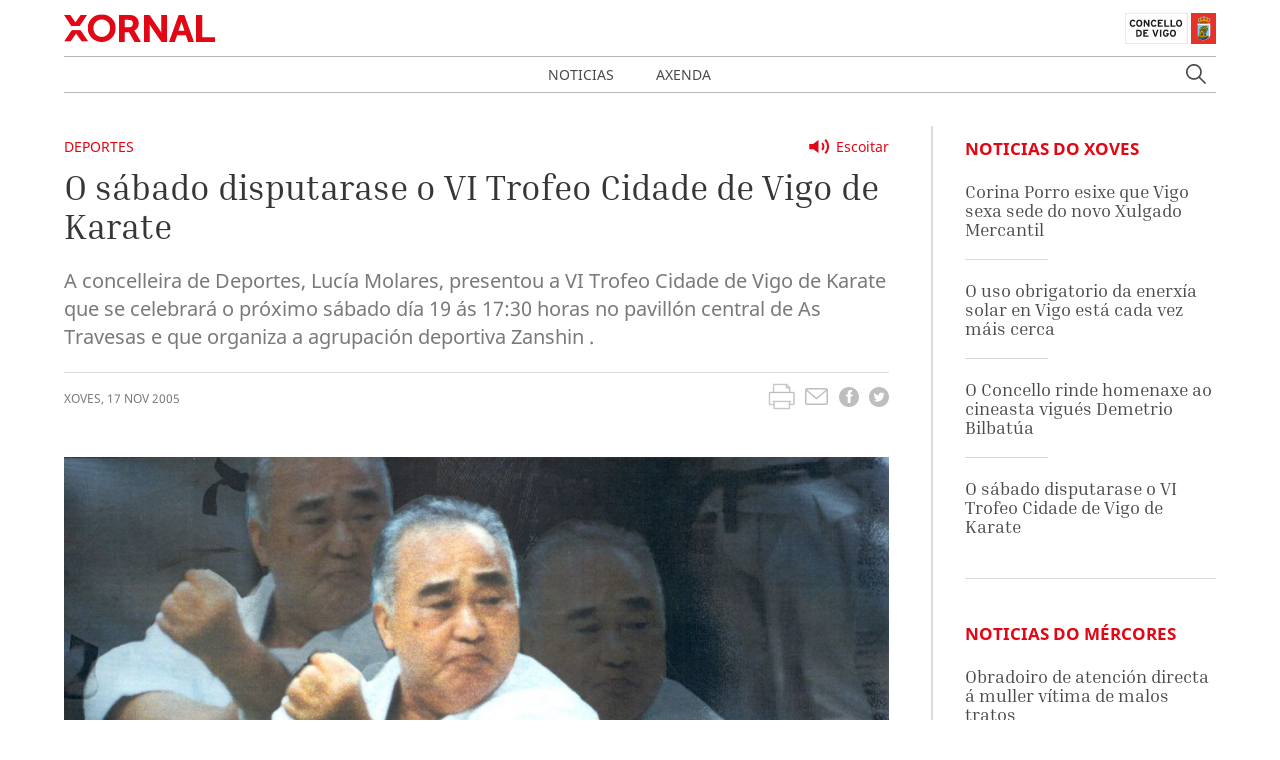

--- FILE ---
content_type: text/html; charset=UTF-8
request_url: https://xornal.vigo.org/noticias/5484-o-saacutebado-disputarase-o-vi-trofeo-cidade-de-vigo-de-karate
body_size: 70977
content:
<!doctype html>
<html lang="gl" class="has-navbar-fixed-top">
<head>
    <!-- Matomo -->
    <script type="text/javascript">
        var _paq = window._paq = window._paq || [];
        /* tracker methods like "setCustomDimension" should be called before "trackPageView" */
        _paq.push(['trackPageView']);
        _paq.push(['enableLinkTracking']);
        (function() {
            var u = "//analytics.vigo.org/";
            _paq.push(['setTrackerUrl', u + 'matomo.php']);
            _paq.push(['setSiteId', '3']);
            var d = document,
                g = d.createElement('script'),
                s = d.getElementsByTagName('script')[0];
            g.type = 'text/javascript';
            g.async = true;
            g.src = u + 'matomo.js';
            s.parentNode.insertBefore(g, s);
        })();
    </script>
    <!-- End Matomo Code -->
    <meta charset="utf-8">
    <meta name="viewport" content="width=device-width, initial-scale=1">

    <!-- CSRF Token -->
    <meta name="csrf-token" content="WOgrm5I6UY3FEUzZYTedtrXsOKmZZw14J0C1idEm">

    <title>Xornal Vigo</title>

    <!-- Metas --->
    <meta name="title" content="Xornal Vigo - O sábado disputarase o VI Trofeo Cidade de Vigo de Karate">
    <meta name="description" content="A concelleira de Deportes, Lucía Molares, presentou a VI Trofeo Cidade de Vigo de Karate que se celebrará o próximo sábado día 19 ás 17:30 horas no pavillón central de As Travesas e que organiza a agrupación deportiva Zanshin . ">
    <meta name="keywords" content="vigo, actualidade, noticia,Deportes">
    <meta name="robots" content="index, follow">
    <meta name="revisit-after" content="">

    <meta property="og:title" content="O sábado disputarase o VI Trofeo Cidade de Vigo de Karate">
    <meta property="og:image" content="https://xornal.vigo.org/storage/xornal-historico/medi/xornal/noticias/imx/opt/1132233094chino.jpg">
    <meta property="og:description" content="A concelleira de Deportes, Lucía Molares, presentou a VI Trofeo Cidade de Vigo de Karate que se celebrará o próximo sábado día 19 ás 17:30 horas no pavillón central de As Travesas e que organiza a agrupación deportiva Zanshin . ">
    <meta property="og:url" content="https://xornal.vigo.org/noticias/5484-o-saacutebado-disputarase-o-vi-trofeo-cidade-de-vigo-de-karate">

    
    <!-- Scripts -->
    <script src="/js/app.js" defer></script>
        

    <!-- Styles -->
    <link href="/css/app.css" rel="stylesheet">
        

    <!-- Favicon -->
    
    <link rel="icon" href="https://xornal.vigo.org/favicon.ico" type="image/x-icon" />

    <script async type="text/javascript" src="//accesible-xornal.vigo.org/i4tservice/jscm_loader.js"></script>
</head>
<body>
    <nav class="navbar is-fixed-top" role="navigation" aria-label="main navigation">
    <div class="container">
        <div class="navbar-brand">
            <a class="navbar-item logoxornal" href="https://xornal.vigo.org">
                <svg class="logo-xornal" width="151" height="28" viewBox="0 0 151 28" fill="none" xmlns="http://www.w3.org/2000/svg">
<mask id="mask0" mask-type="alpha" maskUnits="userSpaceOnUse" x="23" y="0" width="29" height="28">
<path fill-rule="evenodd" clip-rule="evenodd" d="M23.7097 0.347198H51.7464V27.9994H23.7097V0.347198Z" fill="white"/>
</mask>
<g mask="url(#mask0)">
<path fill-rule="evenodd" clip-rule="evenodd" d="M37.7296 5.43241C33.0634 5.43241 29.4109 9.1895 29.4109 13.9882C29.4109 19.0771 32.9877 22.9136 37.7296 22.9136C42.4715 22.9136 46.0483 19.0771 46.0483 13.9882C46.0483 9.1895 42.3958 5.43241 37.7296 5.43241ZM37.7296 27.9994C29.8678 27.9994 23.7097 21.8475 23.7097 13.9882C23.7097 6.33961 29.8678 0.346588 37.7296 0.346588C45.5914 0.346588 51.7464 6.33961 51.7464 13.9882C51.7464 21.8475 45.5914 27.9994 37.7296 27.9994Z" fill="#E20714"/>
</g>
<path fill-rule="evenodd" clip-rule="evenodd" d="M60.8096 13.3033H64.9246C67.4429 13.3033 68.8874 11.9355 68.8874 9.55128C68.8874 7.64141 68.3204 5.87017 64.2245 5.87017H60.8096V13.3033ZM77 28H70.4871L70.3762 27.7998L65.0006 18.2104H60.8096V28H55V1H64.3068C67.2022 1 68.6973 1.20331 70.0278 1.77319C73.0435 3.06389 74.7731 5.8024 74.7731 9.29253C74.7731 12.5516 73.0371 15.3764 70.3097 16.627C70.4871 16.8488 70.7215 17.1784 70.9908 17.6343L77 28Z" fill="#E20714"/>
<path fill-rule="evenodd" clip-rule="evenodd" d="M103 28H97.4972L87.0781 12.721C86.5759 11.991 86.0393 11.0391 85.6151 10.2321C85.6712 10.9806 85.7211 11.8277 85.7211 12.5054V28H80V1H85.5371L95.9624 16.3159C96.4584 17.046 96.9919 17.9948 97.4224 18.8018C97.3631 18.0533 97.3163 17.2092 97.3163 16.5315V1H103V28Z" fill="#E20714"/>
<path fill-rule="evenodd" clip-rule="evenodd" d="M114.516 16.627H120.448L118.25 10.115C117.989 9.33565 117.713 8.2729 117.508 7.4227C117.287 8.27598 116.993 9.34181 116.717 10.1212L114.516 16.627ZM130 28H124.169L121.913 21.2754H113.087L110.828 28H105L114.69 1H120.313L120.402 1.2526L130 28Z" fill="#E20714"/>
<path fill-rule="evenodd" clip-rule="evenodd" d="M151 28H132V1H138.215V23.1298H151V28Z" fill="#E20714"/>
<mask id="mask1" mask-type="alpha" maskUnits="userSpaceOnUse" x="0" y="16" width="25" height="12">
<path fill-rule="evenodd" clip-rule="evenodd" d="M0 16.1085H24.3653V27.5853H0V16.1085Z" fill="white"/>
</mask>
<g mask="url(#mask1)">
<path fill-rule="evenodd" clip-rule="evenodd" d="M24.3653 27.5853H17.8809L12.1466 19.553L6.44657 27.5853H-0.000305176L7.82782 16.1085H16.5028L24.3653 27.5853Z" fill="#E20714"/>
</g>
<path fill-rule="evenodd" clip-rule="evenodd" d="M15.6558 12H7.27752L0 1H6.36177L11.4773 8.44703L16.5988 1H23L15.6558 12Z" fill="#E20714"/>
</svg>            </a>

            <a class="navbar-item logoconcello" href="https://hoxe.vigo.org" target="_blank">
                
                <svg class="logo-concello-vigo" xmlns="http://www.w3.org/2000/svg" width="91" height="32" viewBox="0 0 91 32" xmlns:xlink="http://www.w3.org/1999/xlink">
  <defs>
    <path id="a" d="M0.4055,1.329 C0.4055,1.5945 0.6215,1.8105 0.887,1.8105 C1.151,1.8105 1.3655,1.5945 1.3655,1.329 C1.3655,1.0635 1.151,0.8475 0.887,0.8475 C0.6215,0.8475 0.4055,1.0635 0.4055,1.329 Z"/>
    <path id="c" d="M0.4055,1.329 C0.4055,1.5945 0.6215,1.8105 0.887,1.8105 C1.151,1.8105 1.3655,1.5945 1.3655,1.329 C1.3655,1.0635 1.151,0.8475 0.887,0.8475 C0.6215,0.8475 0.4055,1.0635 0.4055,1.329 Z"/>
    <path id="e" d="M0.525925926,1.4955 L0.611111111,1.623 L0.559259259,1.9275 L0.898148148,2.028 L1.04444444,2.2995 C2.41851852,1.77 3.33518519,1.6095 4.85555556,1.623 C6.32592593,1.6335 7.2,1.803 8.52592593,2.316 L8.57962963,2.259 L8.74074074,2.085 L9.02407407,1.9965 L9.06111111,1.6515 L9.16851852,1.4955 C7.68518519,0.738 6.6037037,0.486 4.85555556,0.483 C4.85,0.483 4.8462963,0.483 4.84074074,0.483 C3.0962963,0.483 2.00740741,0.738 0.525925926,1.4955 Z"/>
    <path id="g" d="M0.525925926,1.4955 L0.611111111,1.623 L0.559259259,1.9275 L0.898148148,2.028 L1.04444444,2.2995 C2.41851852,1.77 3.33518519,1.6095 4.85555556,1.623 C6.32592593,1.6335 7.2,1.803 8.52592593,2.316 L8.57962963,2.259 L8.74074074,2.085 L9.02407407,1.9965 L9.06111111,1.6515 L9.16851852,1.4955 C7.68518519,0.738 6.6037037,0.486 4.85555556,0.483 C4.85,0.483 4.8462963,0.483 4.84074074,0.483 C3.0962963,0.483 2.00740741,0.738 0.525925926,1.4955 Z"/>
    <path id="i" d="M0.525925926,1.4955 L0.611111111,1.623 L0.559259259,1.9275 L0.898148148,2.028 L1.04444444,2.2995 C2.41851852,1.77 3.33518519,1.6095 4.85555556,1.623 C6.32592593,1.6335 7.2,1.803 8.52592593,2.316 L8.57962963,2.259 L8.74074074,2.085 L9.02407407,1.9965 L9.06111111,1.6515 L9.16851852,1.4955 C7.68518519,0.738 6.6037037,0.486 4.85555556,0.483 C4.85,0.483 4.8462963,0.483 4.84074074,0.483 C3.0962963,0.483 2.00740741,0.738 0.525925926,1.4955 Z"/>
    <path id="k" d="M0.525925926,1.4955 L0.611111111,1.623 L0.559259259,1.9275 L0.898148148,2.028 L1.04444444,2.2995 C2.41851852,1.77 3.33518519,1.6095 4.85555556,1.623 C6.32592593,1.6335 7.2,1.803 8.52592593,2.316 L8.57962963,2.259 L8.74074074,2.085 L9.02407407,1.9965 L9.06111111,1.6515 L9.16851852,1.4955 C7.68518519,0.738 6.6037037,0.486 4.85555556,0.483 C4.85,0.483 4.8462963,0.483 4.84074074,0.483 C3.0962963,0.483 2.00740741,0.738 0.525925926,1.4955 Z"/>
    <path id="m" d="M0.525925926,1.4955 L0.611111111,1.623 L0.559259259,1.9275 L0.898148148,2.028 L1.04444444,2.2995 C2.41851852,1.77 3.33518519,1.6095 4.85555556,1.623 C6.32592593,1.6335 7.2,1.803 8.52592593,2.316 L8.57962963,2.259 L8.74074074,2.085 L9.02407407,1.9965 L9.06111111,1.6515 L9.16851852,1.4955 C7.68518519,0.738 6.6037037,0.486 4.85555556,0.483 C4.85,0.483 4.8462963,0.483 4.84074074,0.483 C3.0962963,0.483 2.00740741,0.738 0.525925926,1.4955"/>
    <path id="o" d="M0.525925926,1.4955 L0.611111111,1.623 L0.559259259,1.9275 L0.898148148,2.028 L1.04444444,2.2995 C2.41851852,1.77 3.33518519,1.6095 4.85555556,1.623 C6.32592593,1.6335 7.2,1.803 8.52592593,2.316 L8.57962963,2.259 L8.74074074,2.085 L9.02407407,1.9965 L9.06111111,1.6515 L9.16851852,1.4955 C7.68518519,0.738 6.6037037,0.486 4.85555556,0.483 C4.85,0.483 4.8462963,0.483 4.84074074,0.483 C3.0962963,0.483 2.00740741,0.738 0.525925926,1.4955"/>
    <polygon id="q" points="0 32 90.56 32 90.56 .843 0 .843"/>
  </defs>
  <g fill="none" fill-rule="evenodd">
    <polygon fill="#E53329" points="66 32 91 32 91 1 66 1"/>
    <polygon fill="#E1B700" points="77.186 5 77.176 5.202 77 5.202 77 5.43 77.19 5.43 77.19 5.69 77.428 5.69 77.428 5.436 77.608 5.436 77.608 5.202 77.442 5.202 77.442 5"/>
    <polygon stroke="#1D1D1B" stroke-width=".029" points="77.186 5 77.442 5 77.442 5.202 77.608 5.202 77.608 5.436 77.428 5.436 77.428 5.69 77.19 5.69 77.19 5.43 77 5.43 77 5.202 77.176 5.202"/>
    <g transform="translate(72 4)">
      <path fill="#FEFEFE" d="M10.6993542,7.61286526 L13.2283958,7.61286526 L13.2283958,18.6293425 C13.3611042,21.1197646 10.4889167,23.684862 6.81858333,23.684862 C3.136875,23.684862 0.319666667,21.097362 0.4694375,18.6573458 L0.473229167,7.61286526 L10.6993542,7.61286526 Z"/>
      <path stroke="#1D1D1B" stroke-width=".029" d="M10.6993542,7.61286526 L13.2283958,7.61286526 L13.2283958,18.6293425 C13.3611042,21.1197646 10.4889167,23.684862 6.81858333,23.684862 C3.136875,23.684862 0.319666667,21.097362 0.4694375,18.6573458 L0.473229167,7.61286526 L10.6993542,7.61286526 Z"/>
      <path fill="#E53329" d="M2.51788542,5.88282468 L1.88467708,4.98672078 C3.29138542,3.42600649 4.71894792,2.79126623 6.83659375,2.78193182 C9.11159375,2.77633117 10.6813438,3.51375 12.0880521,5.27422078 L11.2974896,6.18339286 L6.83659375,5.22194805 L2.80984375,6.07698052 L2.51788542,5.88282468 Z"/>
      <path stroke="#1D1D1B" stroke-width=".029" d="M2.51788542,5.88282468 L1.88467708,4.98672078 C3.29138542,3.42600649 4.71894792,2.79126623 6.83659375,2.78193182 C9.11159375,2.77633117 10.6813438,3.51375 12.0880521,5.27422078 L11.2974896,6.18339286 L6.83659375,5.22194805 L2.80984375,6.07698052 L2.51788542,5.88282468 Z"/>
      <path fill="#E1B700" d="M2.33645417,6.31127435 L1.83595417,6.02750812 L1.5477875,5.68960227 C0.846329167,4.97831981 0.742058333,4.01874188 1.257725,3.16931006 C1.6615375,2.50283279 2.20564167,2.18359578 2.99430833,2.15745942 C3.40570417,1.56939123 3.80193333,1.28002435 4.4996,1.06906656 C5.37737083,0.803969156 6.02574583,1.01679383 6.8371625,1.37896916 C7.6334125,1.01679383 8.3272875,0.76476461 9.18989167,1.09520292 C9.83637083,1.33976461 10.1927875,1.65713474 10.5093917,2.26387175 C11.2658292,2.17986201 11.836475,2.4020211 12.3256,2.98075487 C13.0289542,3.82271916 12.951225,5.02685877 12.1417042,5.76801136 L11.6146625,6.10591721 L11.2203292,6.38968344 L6.8371625,5.2994237 L2.39143333,6.44195617 L2.33645417,6.31127435 Z M3.12701667,2.57377435 C2.52414167,2.52336851 2.03312083,2.80153409 1.78287083,3.34479708 C1.41507917,4.14195617 1.83595417,5.37783279 3.02085,5.22288149 L3.83795417,4.28570617 L3.12701667,2.57377435 Z M6.55657917,1.72060877 C6.42955833,2.20973214 6.36320417,2.48789773 6.262725,2.98075487 C6.16982917,3.43814123 6.12243333,3.70137175 6.05607917,4.160625 C5.6314125,4.29130682 5.32807917,4.27263799 4.91857917,4.10461851 C4.05218333,3.74431006 3.51945417,2.53643669 4.15835,1.84568994 C4.70624583,1.25015422 5.7110375,1.20161526 6.55657917,1.72060877 Z M7.26562083,1.68887175 C7.35282917,2.23586851 7.39643333,2.54203734 7.48932917,3.08716721 C7.56705833,3.54642045 7.61255833,3.80218344 7.69976667,4.25956981 C8.12064167,4.39771916 8.42776667,4.38278409 8.83726667,4.20916396 C9.70176667,3.84698864 10.2705167,2.59991071 9.59749583,1.95210227 C9.03064167,1.40510552 8.10737083,1.17174513 7.26562083,1.68887175 Z M10.6515792,2.62418019 C11.25635,2.57750812 11.7435792,2.85380682 11.9976208,3.39520292 C12.3843708,4.23156656 11.9862458,5.48237825 10.5605792,5.27328734 L9.93874583,4.3379789 L10.6515792,2.62418019 Z"/>
      <path stroke="#1D1D1B" stroke-width=".029" d="M2.33645417,6.31127435 L1.83595417,6.02750812 L1.5477875,5.68960227 C0.846329167,4.97831981 0.742058333,4.01874188 1.257725,3.16931006 C1.6615375,2.50283279 2.20564167,2.18359578 2.99430833,2.15745942 C3.40570417,1.56939123 3.80193333,1.28002435 4.4996,1.06906656 C5.37737083,0.803969156 6.02574583,1.01679383 6.8371625,1.37896916 C7.6334125,1.01679383 8.3272875,0.76476461 9.18989167,1.09520292 C9.83637083,1.33976461 10.1927875,1.65713474 10.5093917,2.26387175 C11.2658292,2.17986201 11.836475,2.4020211 12.3256,2.98075487 C13.0289542,3.82271916 12.951225,5.02685877 12.1417042,5.76801136 L11.6146625,6.10591721 L11.2203292,6.38968344 L6.8371625,5.2994237 L2.39143333,6.44195617 L2.33645417,6.31127435 Z M3.12701667,2.57377435 C2.52414167,2.52336851 2.03312083,2.80153409 1.78287083,3.34479708 C1.41507917,4.14195617 1.83595417,5.37783279 3.02085,5.22288149 L3.83795417,4.28570617 L3.12701667,2.57377435 Z M6.55657917,1.72060877 C6.42955833,2.20973214 6.36320417,2.48789773 6.262725,2.98075487 C6.16982917,3.43814123 6.12243333,3.70137175 6.05607917,4.160625 C5.6314125,4.29130682 5.32807917,4.27263799 4.91857917,4.10461851 C4.05218333,3.74431006 3.51945417,2.53643669 4.15835,1.84568994 C4.70624583,1.25015422 5.7110375,1.20161526 6.55657917,1.72060877 Z M7.26562083,1.68887175 C7.35282917,2.23586851 7.39643333,2.54203734 7.48932917,3.08716721 C7.56705833,3.54642045 7.61255833,3.80218344 7.69976667,4.25956981 C8.12064167,4.39771916 8.42776667,4.38278409 8.83726667,4.20916396 C9.70176667,3.84698864 10.2705167,2.59991071 9.59749583,1.95210227 C9.03064167,1.40510552 8.10737083,1.17174513 7.26562083,1.68887175 Z M10.6515792,2.62418019 C11.25635,2.57750812 11.7435792,2.85380682 11.9976208,3.39520292 C12.3843708,4.23156656 11.9862458,5.48237825 10.5605792,5.27328734 L9.93874583,4.3379789 L10.6515792,2.62418019 Z"/>
      <path fill="#7FCEF4" d="M6.29666042,0.654058442 C6.29666042,0.32362013 6.57155625,0.054788961 6.90522292,0.054788961 C7.23888958,0.054788961 7.51188958,0.32362013 7.51188958,0.654058442 C7.51188958,0.984496753 7.23888958,1.25332792 6.90522292,1.25332792 C6.57155625,1.25332792 6.29666042,0.984496753 6.29666042,0.654058442"/>
    </g>
    <g transform="translate(77 3)">
      <mask id="b" fill="white">
        <use xlink:href="#a"/>
      </mask>
      <path fill="#E1B700" d="M1.2605,1.61175 L1.4225,1.34925 C1.334,1.31175 1.283,1.29375 1.187,1.26975 C1.1225,1.25325 1.0835,1.24725 1.016,1.23825 L1.0175,0.82275 L0.7295,0.79875 L0.7295,1.23825 C0.659,1.24725 0.6215,1.25175 0.554,1.26975 C0.464,1.29525 0.4115,1.32375 0.3275,1.36725 L0.4295,1.63125 C0.578,1.53975 0.68,1.50375 0.854,1.49775 C1.0505,1.49175 1.1765,1.52775 1.343,1.63125 L1.2605,1.61175 Z" mask="url(#b)"/>
      <g>
        <mask id="d" fill="white">
          <use xlink:href="#c"/>
        </mask>
        <path stroke="#1D1D1B" stroke-width=".029" d="M1.2605,1.61175 L1.4225,1.34925 C1.334,1.31175 1.283,1.29375 1.187,1.26975 C1.1225,1.25325 1.0835,1.24725 1.016,1.23825 L1.0175,0.82275 L0.7295,0.79875 L0.7295,1.23825 C0.659,1.24725 0.6215,1.25175 0.554,1.26975 C0.464,1.29525 0.4115,1.32375 0.3275,1.36725 L0.4295,1.63125 C0.578,1.53975 0.68,1.50375 0.854,1.49775 C1.0505,1.49175 1.1765,1.52775 1.343,1.63125 L1.2605,1.61175 Z" mask="url(#d)"/>
      </g>
    </g>
    <g transform="translate(72 4)">
      <path stroke="#1D1D1B" stroke-width=".029" d="M6.48802778,0.5948 C6.48802778,0.2762 6.76997222,0.017 7.11219444,0.017 C7.45441667,0.017 7.73441667,0.2762 7.73441667,0.5948 C7.73441667,0.9134 7.45441667,1.1726 7.11219444,1.1726 C6.76997222,1.1726 6.48802778,0.9134 6.48802778,0.5948 Z"/>
      <path fill="#7FCEF4" d="M6.84891667,1.36124 C6.84891667,1.24964 6.94808333,1.15784 7.06475,1.15784 C7.18336111,1.15784 7.28447222,1.24964 7.28447222,1.36124 C7.28447222,1.47104 7.18336111,1.55744 7.06475,1.55744 C6.94808333,1.55744 6.84891667,1.47104 6.84891667,1.36124"/>
      <path stroke="#1D1D1B" stroke-width=".029" d="M6.84891667,1.36124 C6.84891667,1.24964 6.94808333,1.15784 7.06475,1.15784 C7.18336111,1.15784 7.28447222,1.24964 7.28447222,1.36124 C7.28447222,1.47104 7.18336111,1.55744 7.06475,1.55744 C6.94808333,1.55744 6.84891667,1.47104 6.84891667,1.36124 Z"/>
      <path fill="#7FCEF4" d="M6.78047222,1.80764 C6.78047222,1.66184 6.90686111,1.54484 7.06436111,1.54484 C7.22380556,1.54484 7.34630556,1.66184 7.34630556,1.80764 C7.34630556,1.95344 7.22380556,2.06864 7.06436111,2.06864 C6.90686111,2.06864 6.78047222,1.95344 6.78047222,1.80764"/>
      <path stroke="#1D1D1B" stroke-width=".029" d="M6.78047222,1.80764 C6.78047222,1.66184 6.90686111,1.54484 7.06436111,1.54484 C7.22380556,1.54484 7.34630556,1.66184 7.34630556,1.80764 C7.34630556,1.95344 7.22380556,2.06864 7.06436111,2.06864 C6.90686111,2.06864 6.78047222,1.95344 6.78047222,1.80764 Z"/>
      <path fill="#7FCEF4" d="M6.72738889,2.37194 C6.72738889,2.19734 6.87711111,2.05514 7.06961111,2.05514 C7.25238889,2.05514 7.406,2.19734 7.406,2.37194 C7.406,2.54294 7.25238889,2.68514 7.06961111,2.68514 C6.87711111,2.68514 6.72738889,2.54294 6.72738889,2.37194"/>
      <path stroke="#1D1D1B" stroke-width=".029" d="M6.72738889,2.37194 C6.72738889,2.19734 6.87711111,2.05514 7.06961111,2.05514 C7.25238889,2.05514 7.406,2.19734 7.406,2.37194 C7.406,2.54294 7.25238889,2.68514 7.06961111,2.68514 C6.87711111,2.68514 6.72738889,2.54294 6.72738889,2.37194 Z"/>
      <path fill="#7FCEF4" d="M6.49366667,1.20644 C6.49366667,1.11824 6.57338889,1.04264 6.66866667,1.04264 C6.76977778,1.04264 6.84561111,1.11824 6.84561111,1.20644 C6.84561111,1.29824 6.76977778,1.37024 6.66866667,1.37024 C6.57338889,1.37024 6.49366667,1.29824 6.49366667,1.20644"/>
      <path stroke="#1D1D1B" stroke-width=".029" d="M6.49366667,1.20644 C6.49366667,1.11824 6.57338889,1.04264 6.66866667,1.04264 C6.76977778,1.04264 6.84561111,1.11824 6.84561111,1.20644 C6.84561111,1.29824 6.76977778,1.37024 6.66866667,1.37024 C6.57338889,1.37024 6.49366667,1.29824 6.49366667,1.20644 Z"/>
      <path fill="#7FCEF4" d="M7.26463889,1.24514 C7.26463889,1.15694 7.34436111,1.08314 7.44158333,1.08314 C7.53686111,1.08314 7.61658333,1.15694 7.61658333,1.24514 C7.61658333,1.33874 7.53686111,1.40714 7.44158333,1.40714 C7.34436111,1.40714 7.26463889,1.33874 7.26463889,1.24514"/>
      <path stroke="#1D1D1B" stroke-width=".029" d="M7.26463889,1.24514 C7.26463889,1.15694 7.34436111,1.08314 7.44158333,1.08314 C7.53686111,1.08314 7.61658333,1.15694 7.61658333,1.24514 C7.61658333,1.33874 7.53686111,1.40714 7.44158333,1.40714 C7.34436111,1.40714 7.26463889,1.33874 7.26463889,1.24514 Z"/>
      <path fill="#7FCEF4" d="M6.19752778,1.0835 C6.19752778,0.9917 6.27725,0.9197 6.37058333,0.9197 C6.47363889,0.9197 6.54947222,0.9917 6.54947222,1.0835 C6.54947222,1.1735 6.47363889,1.2455 6.37058333,1.2455 C6.27725,1.2455 6.19752778,1.1735 6.19752778,1.0835"/>
      <path stroke="#1D1D1B" stroke-width=".029" d="M6.19752778,1.0835 C6.19752778,0.9917 6.27725,0.9197 6.37058333,0.9197 C6.47363889,0.9197 6.54947222,0.9917 6.54947222,1.0835 C6.54947222,1.1735 6.47363889,1.2455 6.37058333,1.2455 C6.27725,1.2455 6.19752778,1.1735 6.19752778,1.0835 Z"/>
      <path fill="#7FCEF4" d="M7.60452778,1.0835 C7.60452778,0.9917 7.68425,0.9197 7.77952778,0.9197 C7.87675,0.9197 7.95647222,0.9917 7.95647222,1.0835 C7.95647222,1.1735 7.87675,1.2455 7.77952778,1.2455 C7.68425,1.2455 7.60452778,1.1735 7.60452778,1.0835"/>
      <path stroke="#1D1D1B" stroke-width=".029" d="M7.60452778,1.0835 C7.60452778,0.9917 7.68425,0.9197 7.77952778,0.9197 C7.87675,0.9197 7.95647222,0.9917 7.95647222,1.0835 C7.95647222,1.1735 7.87675,1.2455 7.77952778,1.2455 C7.68425,1.2455 7.60452778,1.1735 7.60452778,1.0835 Z"/>
      <path fill="#7FCEF4" d="M5.68477778,0.98144 C5.68477778,0.86084 5.79366667,0.75824 5.92783333,0.75824 C6.062,0.75824 6.16894444,0.86084 6.16894444,0.98144 C6.16894444,1.10924 6.062,1.20644 5.92783333,1.20644 C5.79366667,1.20644 5.68477778,1.10924 5.68477778,0.98144"/>
      <path stroke="#1D1D1B" stroke-width=".029" d="M5.68477778,0.98144 C5.68477778,0.86084 5.79366667,0.75824 5.92783333,0.75824 C6.062,0.75824 6.16894444,0.86084 6.16894444,0.98144 C6.16894444,1.10924 6.062,1.20644 5.92783333,1.20644 C5.79366667,1.20644 5.68477778,1.10924 5.68477778,0.98144 Z"/>
      <path fill="#7FCEF4" d="M7.92730556,0.98144 C7.92730556,0.86084 8.03619444,0.75824 8.17036111,0.75824 C8.30452778,0.75824 8.41730556,0.86084 8.41730556,0.98144 C8.41730556,1.10924 8.30452778,1.20644 8.17036111,1.20644 C8.03619444,1.20644 7.92730556,1.10924 7.92730556,0.98144"/>
      <path stroke="#1D1D1B" stroke-width=".029" d="M7.92730556,0.98144 C7.92730556,0.86084 8.03619444,0.75824 8.17036111,0.75824 C8.30452778,0.75824 8.41730556,0.86084 8.41730556,0.98144 C8.41730556,1.10924 8.30452778,1.20644 8.17036111,1.20644 C8.03619444,1.20644 7.92730556,1.10924 7.92730556,0.98144 Z"/>
      <path fill="#7FCEF4" d="M5.20061111,0.92006 C5.20061111,0.79406 5.30561111,0.69326 5.43977778,0.69326 C5.572,0.69326 5.68477778,0.79406 5.68477778,0.92006 C5.68477778,1.04246 5.572,1.14326 5.43977778,1.14326 C5.30561111,1.14326 5.20061111,1.04246 5.20061111,0.92006"/>
      <path stroke="#1D1D1B" stroke-width=".029" d="M5.20061111,0.92006 C5.20061111,0.79406 5.30561111,0.69326 5.43977778,0.69326 C5.572,0.69326 5.68477778,0.79406 5.68477778,0.92006 C5.68477778,1.04246 5.572,1.14326 5.43977778,1.14326 C5.30561111,1.14326 5.20061111,1.04246 5.20061111,0.92006 Z"/>
      <path fill="#7FCEF4" d="M8.45522222,0.94454 C8.45522222,0.82034 8.56216667,0.72134 8.69827778,0.72134 C8.8305,0.72134 8.94327778,0.82034 8.94327778,0.94454 C8.94327778,1.06694 8.8305,1.16954 8.69827778,1.16954 C8.56216667,1.16954 8.45522222,1.06694 8.45522222,0.94454"/>
      <path stroke="#1D1D1B" stroke-width=".029" d="M8.45522222,0.94454 C8.45522222,0.82034 8.56216667,0.72134 8.69827778,0.72134 C8.8305,0.72134 8.94327778,0.82034 8.94327778,0.94454 C8.94327778,1.06694 8.8305,1.16954 8.69827778,1.16954 C8.56216667,1.16954 8.45522222,1.06694 8.45522222,0.94454 Z"/>
      <path fill="#7FCEF4" d="M4.67075,0.94454 C4.67075,0.80774 4.79130556,0.69254 4.94102778,0.69254 C5.08880556,0.69254 5.21130556,0.80774 5.21130556,0.94454 C5.21130556,1.08314 5.08880556,1.19654 4.94102778,1.19654 C4.79130556,1.19654 4.67075,1.08314 4.67075,0.94454"/>
      <path stroke="#1D1D1B" stroke-width=".029" d="M4.67075,0.94454 C4.67075,0.80774 4.79130556,0.69254 4.94102778,0.69254 C5.08880556,0.69254 5.21130556,0.80774 5.21130556,0.94454 C5.21130556,1.08314 5.08880556,1.19654 4.94102778,1.19654 C4.79130556,1.19654 4.67075,1.08314 4.67075,0.94454 Z"/>
      <path fill="#7FCEF4" d="M8.92811111,0.971 C8.92811111,0.8342 9.04866667,0.7208 9.19838889,0.7208 C9.34811111,0.7208 9.46866667,0.8342 9.46866667,0.971 C9.46866667,1.1096 9.34811111,1.2212 9.19838889,1.2212 C9.04866667,1.2212 8.92811111,1.1096 8.92811111,0.971"/>
      <path stroke="#1D1D1B" stroke-width=".029" d="M8.92811111,0.971 C8.92811111,0.8342 9.04866667,0.7208 9.19838889,0.7208 C9.34811111,0.7208 9.46866667,0.8342 9.46866667,0.971 C9.46866667,1.1096 9.34811111,1.2212 9.19838889,1.2212 C9.04866667,1.2212 8.92811111,1.1096 8.92811111,0.971 Z"/>
      <path fill="#7FCEF4" d="M4.04794444,1.10276 C4.04794444,0.94616 4.18211111,0.82016 4.35127778,0.82016 C4.5185,0.82016 4.65655556,0.94616 4.65655556,1.10276 C4.65655556,1.25576 4.5185,1.38356 4.35127778,1.38356 C4.18211111,1.38356 4.04794444,1.25576 4.04794444,1.10276"/>
      <path stroke="#1D1D1B" stroke-width=".029" d="M4.04794444,1.10276 C4.04794444,0.94616 4.18211111,0.82016 4.35127778,0.82016 C4.5185,0.82016 4.65655556,0.94616 4.65655556,1.10276 C4.65655556,1.25576 4.5185,1.38356 4.35127778,1.38356 C4.18211111,1.38356 4.04794444,1.25576 4.04794444,1.10276 Z"/>
      <path fill="#7FCEF4" d="M9.45602778,1.14146 C9.45602778,0.98666 9.59019444,0.85886 9.75936111,0.85886 C9.92852778,0.85886 10.0626944,0.98666 10.0626944,1.14146 C10.0626944,1.29446 9.92852778,1.41866 9.75936111,1.41866 C9.59019444,1.41866 9.45602778,1.29446 9.45602778,1.14146"/>
      <path stroke="#1D1D1B" stroke-width=".029" d="M9.45602778,1.14146 C9.45602778,0.98666 9.59019444,0.85886 9.75936111,0.85886 C9.92852778,0.85886 10.0626944,0.98666 10.0626944,1.14146 C10.0626944,1.29446 9.92852778,1.41866 9.75936111,1.41866 C9.59019444,1.41866 9.45602778,1.29446 9.45602778,1.14146 Z"/>
      <path fill="#7FCEF4" d="M3.42708333,1.46492 C3.42708333,1.27592 3.59430556,1.12292 3.79652778,1.12292 C4.00458333,1.12292 4.16986111,1.27592 4.16986111,1.46492 C4.16986111,1.65392 4.00458333,1.80692 3.79652778,1.80692 C3.59430556,1.80692 3.42708333,1.65392 3.42708333,1.46492"/>
      <path stroke="#1D1D1B" stroke-width=".029" d="M3.42708333,1.46492 C3.42708333,1.27592 3.59430556,1.12292 3.79652778,1.12292 C4.00458333,1.12292 4.16986111,1.27592 4.16986111,1.46492 C4.16986111,1.65392 4.00458333,1.80692 3.79652778,1.80692 C3.59430556,1.80692 3.42708333,1.65392 3.42708333,1.46492 Z"/>
      <path fill="#7FCEF4" d="M9.92872222,1.50002 C9.92872222,1.31102 10.0959444,1.15802 10.2981667,1.15802 C10.5062222,1.15802 10.6734444,1.31102 10.6734444,1.50002 C10.6734444,1.69082 10.5062222,1.84382 10.2981667,1.84382 C10.0959444,1.84382 9.92872222,1.69082 9.92872222,1.50002"/>
      <path stroke="#1D1D1B" stroke-width=".029" d="M9.92872222,1.50002 C9.92872222,1.31102 10.0959444,1.15802 10.2981667,1.15802 C10.5062222,1.15802 10.6734444,1.31102 10.6734444,1.50002 C10.6734444,1.69082 10.5062222,1.84382 10.2981667,1.84382 C10.0959444,1.84382 9.92872222,1.69082 9.92872222,1.50002 Z"/>
      <path fill="#7FCEF4" d="M3.03780556,2.02562 C3.03780556,1.83662 3.20113889,1.68362 3.40530556,1.68362 C3.61336111,1.68362 3.77863889,1.83662 3.77863889,2.02562 C3.77863889,2.21462 3.61336111,2.36942 3.40530556,2.36942 C3.20113889,2.36942 3.03780556,2.21462 3.03780556,2.02562"/>
      <path stroke="#1D1D1B" stroke-width=".029" d="M3.03780556,2.02562 C3.03780556,1.83662 3.20113889,1.68362 3.40530556,1.68362 C3.61336111,1.68362 3.77863889,1.83662 3.77863889,2.02562 C3.77863889,2.21462 3.61336111,2.36942 3.40530556,2.36942 C3.20113889,2.36942 3.03780556,2.21462 3.03780556,2.02562 Z"/>
      <path fill="#7FCEF4" d="M2.884,2.79026 C2.884,2.56526 3.08233333,2.38526 3.32538889,2.38526 C3.56844444,2.38526 3.76288889,2.56526 3.76288889,2.79026 C3.76288889,3.01346 3.56844444,3.19706 3.32538889,3.19706 C3.08233333,3.19706 2.884,3.01346 2.884,2.79026"/>
      <path stroke="#1D1D1B" stroke-width=".029" d="M2.884,2.79026 C2.884,2.56526 3.08233333,2.38526 3.32538889,2.38526 C3.56844444,2.38526 3.76288889,2.56526 3.76288889,2.79026 C3.76288889,3.01346 3.56844444,3.19706 3.32538889,3.19706 C3.08233333,3.19706 2.884,3.01346 2.884,2.79026 Z"/>
      <path fill="#7FCEF4" d="M2.61236111,2.12048 C2.61236111,2.01608 2.70569444,1.93328 2.81652778,1.93328 C2.92930556,1.93328 3.02263889,2.01608 3.02263889,2.12048 C3.02263889,2.22308 2.92930556,2.30768 2.81652778,2.30768 C2.70569444,2.30768 2.61236111,2.22308 2.61236111,2.12048"/>
      <path stroke="#1D1D1B" stroke-width=".029" d="M2.61236111,2.12048 C2.61236111,2.01608 2.70569444,1.93328 2.81652778,1.93328 C2.92930556,1.93328 3.02263889,2.01608 3.02263889,2.12048 C3.02263889,2.22308 2.92930556,2.30768 2.81652778,2.30768 C2.70569444,2.30768 2.61236111,2.22308 2.61236111,2.12048 Z"/>
      <path fill="#7FCEF4" d="M2.10155556,2.18384 C2.10155556,2.05784 2.21433333,1.95884 2.34461111,1.95884 C2.47877778,1.95884 2.58572222,2.05784 2.58572222,2.18384 C2.58572222,2.30624 2.47877778,2.40884 2.34461111,2.40884 C2.21433333,2.40884 2.10155556,2.30624 2.10155556,2.18384"/>
      <path stroke="#1D1D1B" stroke-width=".029" d="M2.10155556,2.18384 C2.10155556,2.05784 2.21433333,1.95884 2.34461111,1.95884 C2.47877778,1.95884 2.58572222,2.05784 2.58572222,2.18384 C2.58572222,2.30624 2.47877778,2.40884 2.34461111,2.40884 C2.21433333,2.40884 2.10155556,2.30624 2.10155556,2.18384 Z"/>
      <path fill="#7FCEF4" d="M1.61544444,2.41586 C1.61544444,2.27546 1.73794444,2.15666 1.8935,2.15666 C2.04711111,2.15666 2.16766667,2.27546 2.16766667,2.41586 C2.16766667,2.55626 2.04711111,2.67146 1.8935,2.67146 C1.73794444,2.67146 1.61544444,2.55626 1.61544444,2.41586"/>
      <path stroke="#1D1D1B" stroke-width=".029" d="M1.61544444,2.41586 C1.61544444,2.27546 1.73794444,2.15666 1.8935,2.15666 C2.04711111,2.15666 2.16766667,2.27546 2.16766667,2.41586 C2.16766667,2.55626 2.04711111,2.67146 1.8935,2.67146 C1.73794444,2.67146 1.61544444,2.55626 1.61544444,2.41586 Z"/>
      <path fill="#7FCEF4" d="M1.19408333,2.79026 C1.19408333,2.65166 1.32241667,2.53286 1.47408333,2.53286 C1.62575,2.53286 1.74825,2.65166 1.74825,2.79026 C1.74825,2.93066 1.62575,3.04946 1.47408333,3.04946 C1.32241667,3.04946 1.19408333,2.93066 1.19408333,2.79026"/>
      <path stroke="#1D1D1B" stroke-width=".029" d="M1.19408333,2.79026 C1.19408333,2.65166 1.32241667,2.53286 1.47408333,2.53286 C1.62575,2.53286 1.74825,2.65166 1.74825,2.79026 C1.74825,2.93066 1.62575,3.04946 1.47408333,3.04946 C1.32241667,3.04946 1.19408333,2.93066 1.19408333,2.79026 Z"/>
      <path fill="#7FCEF4" d="M0.871111111,3.31586 C0.871111111,3.15386 1.01305556,3.02066 1.19,3.02066 C1.365,3.02066 1.50888889,3.15386 1.50888889,3.31586 C1.50888889,3.48146 1.365,3.60746 1.19,3.60746 C1.01305556,3.60746 0.871111111,3.48146 0.871111111,3.31586"/>
      <path stroke="#1D1D1B" stroke-width=".029" d="M0.871111111,3.31586 C0.871111111,3.15386 1.01305556,3.02066 1.19,3.02066 C1.365,3.02066 1.50888889,3.15386 1.50888889,3.31586 C1.50888889,3.48146 1.365,3.60746 1.19,3.60746 C1.01305556,3.60746 0.871111111,3.48146 0.871111111,3.31586 Z"/>
      <path fill="#7FCEF4" d="M0.751527778,3.95576 C0.751527778,3.76316 0.916805556,3.60836 1.11902778,3.60836 C1.32902778,3.60836 1.49236111,3.76316 1.49236111,3.95576 C1.49236111,4.14296 1.32902778,4.29776 1.11902778,4.29776 C0.916805556,4.29776 0.751527778,4.14296 0.751527778,3.95576"/>
      <path stroke="#1D1D1B" stroke-width=".029" d="M0.751527778,3.95576 C0.751527778,3.76316 0.916805556,3.60836 1.11902778,3.60836 C1.32902778,3.60836 1.49236111,3.76316 1.49236111,3.95576 C1.49236111,4.14296 1.32902778,4.29776 1.11902778,4.29776 C0.916805556,4.29776 0.751527778,4.14296 0.751527778,3.95576 Z"/>
      <path fill="#7FCEF4" d="M0.871111111,4.643 C0.871111111,4.454 1.04027778,4.2992 1.24055556,4.2992 C1.44861111,4.2992 1.61583333,4.454 1.61583333,4.643 C1.61583333,4.8302 1.44861111,4.985 1.24055556,4.985 C1.04027778,4.985 0.871111111,4.8302 0.871111111,4.643"/>
      <path stroke="#1D1D1B" stroke-width=".029" d="M0.871111111,4.643 C0.871111111,4.454 1.04027778,4.2992 1.24055556,4.2992 C1.44861111,4.2992 1.61583333,4.454 1.61583333,4.643 C1.61583333,4.8302 1.44861111,4.985 1.24055556,4.985 C1.04027778,4.985 0.871111111,4.8302 0.871111111,4.643 Z"/>
      <path fill="#7FCEF4" d="M10.3446389,2.08196 C10.3446389,1.89476 10.5099167,1.74176 10.7140833,1.74176 C10.9201944,1.74176 11.0835278,1.89476 11.0835278,2.08196 C11.0835278,2.27456 10.9201944,2.42756 10.7140833,2.42756 C10.5099167,2.42756 10.3446389,2.27456 10.3446389,2.08196"/>
      <path stroke="#1D1D1B" stroke-width=".029" d="M10.3446389,2.08196 C10.3446389,1.89476 10.5099167,1.74176 10.7140833,1.74176 C10.9201944,1.74176 11.0835278,1.89476 11.0835278,2.08196 C11.0835278,2.27456 10.9201944,2.42756 10.7140833,2.42756 C10.5099167,2.42756 10.3446389,2.27456 10.3446389,2.08196 Z"/>
      <path fill="#7FCEF4" d="M10.3578611,2.8466 C10.3578611,2.6216 10.55425,2.4398 10.79925,2.4398 C11.0364722,2.4398 11.2348056,2.6216 11.2348056,2.8466 C11.2348056,3.0716 11.0364722,3.2534 10.79925,3.2534 C10.55425,3.2534 10.3578611,3.0716 10.3578611,2.8466"/>
      <path stroke="#1D1D1B" stroke-width=".029" d="M10.3578611,2.8466 C10.3578611,2.6216 10.55425,2.4398 10.79925,2.4398 C11.0364722,2.4398 11.2348056,2.6216 11.2348056,2.8466 C11.2348056,3.0716 11.0364722,3.2534 10.79925,3.2534 C10.55425,3.2534 10.3578611,3.0716 10.3578611,2.8466 Z"/>
      <path fill="#7FCEF4" d="M11.0985,2.17862 C11.0985,2.07422 11.1918333,1.99142 11.3026667,1.99142 C11.4135,1.99142 11.5087778,2.07422 11.5087778,2.17862 C11.5087778,2.28122 11.4135,2.36582 11.3026667,2.36582 C11.1918333,2.36582 11.0985,2.28122 11.0985,2.17862"/>
      <path stroke="#1D1D1B" stroke-width=".029" d="M11.0985,2.17862 C11.0985,2.07422 11.1918333,1.99142 11.3026667,1.99142 C11.4135,1.99142 11.5087778,2.07422 11.5087778,2.17862 C11.5087778,2.28122 11.4135,2.36582 11.3026667,2.36582 C11.1918333,2.36582 11.0985,2.28122 11.0985,2.17862 Z"/>
      <path fill="#7FCEF4" d="M11.5315278,2.24 C11.5315278,2.1176 11.6423611,2.0168 11.7765278,2.0168 C11.9068056,2.0168 12.0215278,2.1176 12.0215278,2.24 C12.0215278,2.366 11.9068056,2.465 11.7765278,2.465 C11.6423611,2.465 11.5315278,2.366 11.5315278,2.24"/>
      <path stroke="#1D1D1B" stroke-width=".029" d="M11.5315278,2.24 C11.5315278,2.1176 11.6423611,2.0168 11.7765278,2.0168 C11.9068056,2.0168 12.0215278,2.1176 12.0215278,2.24 C12.0215278,2.366 11.9068056,2.465 11.7765278,2.465 C11.6423611,2.465 11.5315278,2.366 11.5315278,2.24 Z"/>
      <path fill="#7FCEF4" d="M11.9530833,2.4704 C11.9530833,2.3318 12.0755833,2.2112 12.2291944,2.2112 C12.3828056,2.2112 12.50725,2.3318 12.50725,2.4704 C12.50725,2.6144 12.3828056,2.7296 12.2291944,2.7296 C12.0755833,2.7296 11.9530833,2.6144 11.9530833,2.4704"/>
      <path stroke="#1D1D1B" stroke-width=".029" d="M11.9530833,2.4704 C11.9530833,2.3318 12.0755833,2.2112 12.2291944,2.2112 C12.3828056,2.2112 12.50725,2.3318 12.50725,2.4704 C12.50725,2.6144 12.3828056,2.7296 12.2291944,2.7296 C12.0755833,2.7296 11.9530833,2.6144 11.9530833,2.4704 Z"/>
      <path fill="#7FCEF4" d="M12.37075,2.8466 C12.37075,2.708 12.4971389,2.591 12.6488056,2.591 C12.8004722,2.591 12.9249167,2.708 12.9249167,2.8466 C12.9249167,2.9852 12.8004722,3.1022 12.6488056,3.1022 C12.4971389,3.1022 12.37075,2.9852 12.37075,2.8466"/>
      <path stroke="#1D1D1B" stroke-width=".029" d="M12.37075,2.8466 C12.37075,2.708 12.4971389,2.591 12.6488056,2.591 C12.8004722,2.591 12.9249167,2.708 12.9249167,2.8466 C12.9249167,2.9852 12.8004722,3.1022 12.6488056,3.1022 C12.4971389,3.1022 12.37075,2.9852 12.37075,2.8466 Z"/>
      <path fill="#7FCEF4" d="M12.6138056,3.3722 C12.6138056,3.2102 12.7538056,3.077 12.93075,3.077 C13.10575,3.077 13.2496389,3.2102 13.2496389,3.3722 C13.2496389,3.536 13.10575,3.6692 12.93075,3.6692 C12.7538056,3.6692 12.6138056,3.536 12.6138056,3.3722"/>
      <path stroke="#1D1D1B" stroke-width=".029" d="M12.6138056,3.3722 C12.6138056,3.2102 12.7538056,3.077 12.93075,3.077 C13.10575,3.077 13.2496389,3.2102 13.2496389,3.3722 C13.2496389,3.536 13.10575,3.6692 12.93075,3.6692 C12.7538056,3.6692 12.6138056,3.536 12.6138056,3.3722 Z"/>
      <path fill="#7FCEF4" d="M12.6309167,4.01192 C12.6309167,3.82292 12.79425,3.66992 12.9984167,3.66992 C13.2045278,3.66992 13.37175,3.82292 13.37175,4.01192 C13.37175,4.19912 13.2045278,4.35212 12.9984167,4.35212 C12.79425,4.35212 12.6309167,4.19912 12.6309167,4.01192"/>
      <path stroke="#1D1D1B" stroke-width=".029" d="M12.6309167,4.01192 C12.6309167,3.82292 12.79425,3.66992 12.9984167,3.66992 C13.2045278,3.66992 13.37175,3.82292 13.37175,4.01192 C13.37175,4.19912 13.2045278,4.35212 12.9984167,4.35212 C12.79425,4.35212 12.6309167,4.19912 12.6309167,4.01192 Z"/>
      <path fill="#7FCEF4" d="M12.5074444,4.70096 C12.5074444,4.51016 12.6727222,4.35536 12.8788333,4.35536 C13.0849444,4.35536 13.2502222,4.51016 13.2502222,4.70096 C13.2502222,4.88996 13.0849444,5.04476 12.8788333,5.04476 C12.6727222,5.04476 12.5074444,4.88996 12.5074444,4.70096"/>
      <path stroke="#1D1D1B" stroke-width=".029" d="M12.5074444,4.70096 C12.5074444,4.51016 12.6727222,4.35536 12.8788333,4.35536 C13.0849444,4.35536 13.2502222,4.51016 13.2502222,4.70096 C13.2502222,4.88996 13.0849444,5.04476 12.8788333,5.04476 C12.6727222,5.04476 12.5074444,4.88996 12.5074444,4.70096 Z"/>
      <path fill="#7FCEF4" d="M1.18455556,5.23196 C1.18455556,5.04476 1.35372222,4.88996 1.554,4.88996 C1.76011111,4.88996 1.92733333,5.04476 1.92733333,5.23196 C1.92733333,5.42096 1.76011111,5.57396 1.554,5.57396 C1.35372222,5.57396 1.18455556,5.42096 1.18455556,5.23196"/>
      <path stroke="#1D1D1B" stroke-width=".029" d="M1.18455556,5.23196 C1.18455556,5.04476 1.35372222,4.88996 1.554,4.88996 C1.76011111,4.88996 1.92733333,5.04476 1.92733333,5.23196 C1.92733333,5.42096 1.76011111,5.57396 1.554,5.57396 C1.35372222,5.57396 1.18455556,5.42096 1.18455556,5.23196 Z"/>
      <path fill="#E1B700" d="M1.07255556,5.47262 C1.04533333,5.40782 1.05505556,5.34302 1.10366667,5.28542 C1.15422222,5.22422 1.22033333,5.20082 1.30394444,5.21162 C1.3545,5.15402 1.39338889,5.13062 1.46533333,5.09822 C1.52172222,5.07662 1.55477778,5.06582 1.61505556,5.06222 C1.582,5.12522 1.57033333,5.16662 1.56061111,5.23502 C1.55477778,5.30342 1.55477778,5.34302 1.57616667,5.41502 L1.45172222,5.52482 C1.39144444,5.48522 1.3545,5.47082 1.27672222,5.46002 C1.19894444,5.45102 1.15033333,5.45102 1.07255556,5.47262"/>
      <path stroke="#1D1D1B" stroke-width=".029" d="M1.07255556,5.47262 C1.04533333,5.40782 1.05505556,5.34302 1.10366667,5.28542 C1.15422222,5.22422 1.22033333,5.20082 1.30394444,5.21162 C1.3545,5.15402 1.39338889,5.13062 1.46533333,5.09822 C1.52172222,5.07662 1.55477778,5.06582 1.61505556,5.06222 C1.582,5.12522 1.57033333,5.16662 1.56061111,5.23502 C1.55477778,5.30342 1.55477778,5.34302 1.57616667,5.41502 L1.45172222,5.52482 C1.39144444,5.48522 1.3545,5.47082 1.27672222,5.46002 C1.19894444,5.45102 1.15033333,5.45102 1.07255556,5.47262 Z"/>
      <path fill="#E1B700" d="M1.81688889,5.03504 C1.71188889,5.20244 1.73522222,5.38064 1.87133333,5.52464 C1.97827778,5.63264 2.09494444,5.67584 2.2505,5.66324 C2.19411111,5.60564 2.16883333,5.56244 2.15716667,5.48504 C2.1455,5.42564 2.1455,5.38244 2.16883333,5.32304 C2.093,5.30144 2.04438889,5.28524 1.97827778,5.23484 C1.89855556,5.17544 1.85772222,5.12864 1.81688889,5.03504"/>
      <path stroke="#1D1D1B" stroke-width=".029" d="M1.81688889,5.03504 C1.71188889,5.20244 1.73522222,5.38064 1.87133333,5.52464 C1.97827778,5.63264 2.09494444,5.67584 2.2505,5.66324 C2.19411111,5.60564 2.16883333,5.56244 2.15716667,5.48504 C2.1455,5.42564 2.1455,5.38244 2.16883333,5.32304 C2.093,5.30144 2.04438889,5.28524 1.97827778,5.23484 C1.89855556,5.17544 1.85772222,5.12864 1.81688889,5.03504 Z"/>
      <path fill="#E1B700" d="M1.49216667,5.55002 C1.54855556,5.57342 1.57772222,5.58422 1.62827778,5.60942 C1.67883333,5.64182 1.708,5.66162 1.74883333,5.69942 C1.85188889,5.65622 1.87911111,5.51402 1.80327778,5.43842 C1.71577778,5.34482 1.49216667,5.42942 1.49216667,5.55002"/>
      <path stroke="#1D1D1B" stroke-width=".029" d="M1.49216667,5.55002 C1.54855556,5.57342 1.57772222,5.58422 1.62827778,5.60942 C1.67883333,5.64182 1.708,5.66162 1.74883333,5.69942 C1.85188889,5.65622 1.87911111,5.51402 1.80327778,5.43842 C1.71577778,5.34482 1.49216667,5.42942 1.49216667,5.55002 Z"/>
      <path fill="#E1B700" d="M3.04927778,4.05944 C2.99288889,4.21064 3.11927778,4.24664 3.14066667,4.37264 C3.164,4.48424 3.08622222,4.49684 3.16983333,4.66244 C3.23205556,4.77944 3.20483333,4.76684 3.25733333,4.81724 C3.30788889,4.86404 3.339,4.83524 3.41483333,4.91264 C3.45955556,4.95584 3.42455556,5.08544 3.53927778,5.10704 C3.64427778,5.02604 3.61122222,4.91264 3.64427778,4.78484 C3.6715,4.64804 3.724,4.57424 3.70261111,4.43384 C3.67733333,4.30064 3.51205556,4.27544 3.374,4.19804 C3.2515,4.13324 3.18538889,4.05944 3.04927778,4.05944"/>
      <path stroke="#1D1D1B" stroke-width=".029" d="M3.04927778,4.05944 C2.99288889,4.21064 3.11927778,4.24664 3.14066667,4.37264 C3.164,4.48424 3.08622222,4.49684 3.16983333,4.66244 C3.23205556,4.77944 3.20483333,4.76684 3.25733333,4.81724 C3.30788889,4.86404 3.339,4.83524 3.41483333,4.91264 C3.45955556,4.95584 3.42455556,5.08544 3.53927778,5.10704 C3.64427778,5.02604 3.61122222,4.91264 3.64427778,4.78484 C3.6715,4.64804 3.724,4.57424 3.70261111,4.43384 C3.67733333,4.30064 3.51205556,4.27544 3.374,4.19804 C3.2515,4.13324 3.18538889,4.05944 3.04927778,4.05944 Z"/>
      <path fill="#7FCEF4" d="M6.64183333,3.05918 C6.64183333,2.85218 6.82655556,2.68478 7.05016667,2.68478 C7.27183333,2.68478 7.45461111,2.85218 7.45461111,3.05918 C7.45461111,3.26438 7.27183333,3.43718 7.05016667,3.43718 C6.82655556,3.43718 6.64183333,3.26438 6.64183333,3.05918"/>
      <path stroke="#1D1D1B" stroke-width=".029" d="M6.64183333,3.05918 C6.64183333,2.85218 6.82655556,2.68478 7.05016667,2.68478 C7.27183333,2.68478 7.45461111,2.85218 7.45461111,3.05918 C7.45461111,3.26438 7.27183333,3.43718 7.05016667,3.43718 C6.82655556,3.43718 6.64183333,3.26438 6.64183333,3.05918 Z"/>
      <path fill="#7FCEF4" d="M12.1220556,5.28632 C12.1220556,5.09732 12.2873333,4.94432 12.4915,4.94432 C12.6995556,4.94432 12.8648333,5.09732 12.8648333,5.28632 C12.8648333,5.47532 12.6995556,5.63012 12.4915,5.63012 C12.2873333,5.63012 12.1220556,5.47532 12.1220556,5.28632"/>
      <path stroke="#1D1D1B" stroke-width=".029" d="M12.1220556,5.28632 C12.1220556,5.09732 12.2873333,4.94432 12.4915,4.94432 C12.6995556,4.94432 12.8648333,5.09732 12.8648333,5.28632 C12.8648333,5.47532 12.6995556,5.63012 12.4915,5.63012 C12.2873333,5.63012 12.1220556,5.47532 12.1220556,5.28632 Z"/>
      <path fill="#E1B700" d="M12.9270556,5.56244 C12.9678889,5.50124 12.9678889,5.44004 12.9231667,5.37704 C12.8823333,5.30684 12.8201111,5.27444 12.7306667,5.27624 C12.6878889,5.22044 12.6509444,5.18624 12.5848333,5.14844 C12.5342778,5.11784 12.5012222,5.10704 12.4428889,5.09444 C12.4701111,5.16104 12.4778889,5.20424 12.474,5.27444 C12.4720556,5.34104 12.4662222,5.38244 12.4351111,5.44724 L12.5459444,5.57324 C12.6120556,5.54084 12.6509444,5.53004 12.7248333,5.52824 C12.8065,5.52824 12.8551111,5.53544 12.9270556,5.56244"/>
      <path stroke="#1D1D1B" stroke-width=".029" d="M12.9270556,5.56244 C12.9678889,5.50124 12.9678889,5.44004 12.9231667,5.37704 C12.8823333,5.30684 12.8201111,5.27444 12.7306667,5.27624 C12.6878889,5.22044 12.6509444,5.18624 12.5848333,5.14844 C12.5342778,5.11784 12.5012222,5.10704 12.4428889,5.09444 C12.4701111,5.16104 12.4778889,5.20424 12.474,5.27444 C12.4720556,5.34104 12.4662222,5.38244 12.4351111,5.44724 L12.5459444,5.57324 C12.6120556,5.54084 12.6509444,5.53004 12.7248333,5.52824 C12.8065,5.52824 12.8551111,5.53544 12.9270556,5.56244 Z"/>
      <path fill="#E1B700" d="M12.2472778,5.04548 C12.3289444,5.22188 12.2861667,5.40188 12.1286667,5.52608 C12.0081111,5.61968 11.8875556,5.64668 11.7339444,5.61608 C11.8000556,5.57288 11.8311667,5.52968 11.8506111,5.45588 C11.8700556,5.39648 11.8739444,5.35508 11.8603333,5.29028 C11.942,5.27948 11.9906111,5.26688 12.0586667,5.22908 C12.1481111,5.17508 12.1947778,5.13188 12.2472778,5.04548"/>
      <path stroke="#1D1D1B" stroke-width=".029" d="M12.2472778,5.04548 C12.3289444,5.22188 12.2861667,5.40188 12.1286667,5.52608 C12.0081111,5.61968 11.8875556,5.64668 11.7339444,5.61608 C11.8000556,5.57288 11.8311667,5.52968 11.8506111,5.45588 C11.8700556,5.39648 11.8739444,5.35508 11.8603333,5.29028 C11.942,5.27948 11.9906111,5.26688 12.0586667,5.22908 C12.1481111,5.17508 12.1947778,5.13188 12.2472778,5.04548 Z"/>
      <path fill="#E1B700" d="M12.5018056,5.59232 C12.4434722,5.60492 12.4104167,5.61392 12.3559722,5.63552 C12.3034722,5.66432 12.2743056,5.67692 12.2276389,5.71112 C12.1323611,5.65712 12.1226389,5.51132 12.20625,5.44652 C12.3073611,5.36912 12.5134722,5.47172 12.5018056,5.59232"/>
      <path stroke="#1D1D1B" stroke-width=".029" d="M12.5018056 5.59232C12.4434722 5.60492 12.4104167 5.61392 12.3559722 5.63552 12.3034722 5.66432 12.2743056 5.67692 12.2276389 5.71112 12.1323611 5.65712 12.1226389 5.51132 12.20625 5.44652 12.3073611 5.36912 12.5134722 5.47172 12.5018056 5.59232zM4.46755556 3.60764C4.48505556 3.70844 4.50644444 3.76244 4.56283333 3.85064 4.62311111 3.94964 4.72227778 3.90464 4.77477778 4.07024 4.8195 4.19624 4.75338889 4.21784 4.76505556 4.31144 4.77283333 4.39604 4.83116667 4.42304 4.83116667 4.52204 4.83116667 4.58144 4.81366667 4.64084 4.76505556 4.69844 4.63866667 4.63904 4.57061111 4.59944 4.452 4.52204 4.33144444 4.44464 4.1895 4.43564 4.15644444 4.29884 4.12727778 4.18724 4.207 4.12064 4.25172222 4.01264 4.31783333 3.84884 4.2945 3.64724 4.46755556 3.60764z"/>
      <path fill="#7FCEF4" d="M3.25227778,3.47228 C3.25227778,3.26348 3.43311111,3.09608 3.65672222,3.09608 C3.88033333,3.09608 4.06311111,3.26348 4.06311111,3.47228 C4.06311111,3.67928 3.88033333,3.85028 3.65672222,3.85028 C3.43311111,3.85028 3.25227778,3.67928 3.25227778,3.47228"/>
      <path stroke="#1D1D1B" stroke-width=".029" d="M3.25227778,3.47228 C3.25227778,3.26348 3.43311111,3.09608 3.65672222,3.09608 C3.88033333,3.09608 4.06311111,3.26348 4.06311111,3.47228 C4.06311111,3.67928 3.88033333,3.85028 3.65672222,3.85028 C3.43311111,3.85028 3.25227778,3.67928 3.25227778,3.47228 Z"/>
      <path fill="#E1B700" d="M3.108,3.93812 C3.21105556,3.91292 3.26744444,3.88952 3.35494444,3.83012 C3.45994444,3.75992 3.39772222,3.67712 3.57661111,3.60872 C3.71077778,3.56192 3.738,3.61952 3.83716667,3.60152 C3.92661111,3.58532 3.95188889,3.53132 4.06077778,3.52232 C4.123,3.51872 4.18716667,3.53132 4.25522222,3.57092 C4.19883333,3.68972 4.16188889,3.75632 4.09383333,3.86972 C4.01994444,3.99212 4.01994444,4.12172 3.878,4.16312 C3.7555,4.20272 3.67772222,4.13432 3.55716667,4.10192 C3.37633333,4.05332 3.16244444,4.09472 3.108,3.93812"/>
      <path stroke="#1D1D1B" stroke-width=".029" d="M3.108,3.93812 C3.21105556,3.91292 3.26744444,3.88952 3.35494444,3.83012 C3.45994444,3.75992 3.39772222,3.67712 3.57661111,3.60872 C3.71077778,3.56192 3.738,3.61952 3.83716667,3.60152 C3.92661111,3.58532 3.95188889,3.53132 4.06077778,3.52232 C4.123,3.51872 4.18716667,3.53132 4.25522222,3.57092 C4.19883333,3.68972 4.16188889,3.75632 4.09383333,3.86972 C4.01994444,3.99212 4.01994444,4.12172 3.878,4.16312 C3.7555,4.20272 3.67772222,4.13432 3.55716667,4.10192 C3.37633333,4.05332 3.16244444,4.09472 3.108,3.93812 Z"/>
      <path fill="#7FCEF4" d="M10.0920556,3.60242 C10.0920556,3.39722 10.2709444,3.22802 10.4965,3.22802 C10.7201111,3.22802 10.9009444,3.39722 10.9009444,3.60242 C10.9009444,3.81122 10.7201111,3.97862 10.4965,3.97862 C10.2709444,3.97862 10.0920556,3.81122 10.0920556,3.60242"/>
      <path stroke="#1D1D1B" stroke-width=".029" d="M10.0920556,3.60242 C10.0920556,3.39722 10.2709444,3.22802 10.4965,3.22802 C10.7201111,3.22802 10.9009444,3.39722 10.9009444,3.60242 C10.9009444,3.81122 10.7201111,3.97862 10.4965,3.97862 C10.2709444,3.97862 10.0920556,3.81122 10.0920556,3.60242 Z"/>
      <path fill="#E1B700" d="M11.0434722,3.93812 C10.9423611,3.91292 10.8840278,3.88952 10.7984722,3.83012 C10.6915278,3.75992 10.75375,3.67712 10.5709722,3.60872 C10.4426389,3.56192 10.4154167,3.61952 10.3181944,3.60152 C10.2229167,3.58352 10.1995833,3.53132 10.0965278,3.52232 C10.0304167,3.51872 9.96625,3.53132 9.89819444,3.57092 C9.95263889,3.68972 9.98763889,3.75632 10.0615278,3.86972 C10.1354167,3.99212 10.1334722,4.12172 10.2754167,4.16312 C10.3979167,4.20092 10.4756944,4.13432 10.5981944,4.10192 C10.7770833,4.05512 10.9909722,4.09472 11.0434722,3.93812"/>
      <path stroke="#1D1D1B" stroke-width=".029" d="M11.0434722,3.93812 C10.9423611,3.91292 10.8840278,3.88952 10.7984722,3.83012 C10.6915278,3.75992 10.75375,3.67712 10.5709722,3.60872 C10.4426389,3.56192 10.4154167,3.61952 10.3181944,3.60152 C10.2229167,3.58352 10.1995833,3.53132 10.0965278,3.52232 C10.0304167,3.51872 9.96625,3.53132 9.89819444,3.57092 C9.95263889,3.68972 9.98763889,3.75632 10.0615278,3.86972 C10.1354167,3.99212 10.1334722,4.12172 10.2754167,4.16312 C10.3979167,4.20092 10.4756944,4.13432 10.5981944,4.10192 C10.7770833,4.05512 10.9909722,4.09472 11.0434722,3.93812 Z"/>
      <path fill="#E1B700" d="M7.94072222,3.22802 C8.02822222,3.35042 7.99516667,3.41342 7.94072222,3.47822 C7.85905556,3.58262 8.11377778,3.66362 8.11766667,3.86162 C8.11961111,4.00562 7.9835,3.98402 7.96988889,4.08482 C7.96016667,4.16042 8.03988889,4.16942 8.00683333,4.27562 C7.98544444,4.33862 7.95433333,4.39982 7.87655556,4.44482 C7.76183333,4.34402 7.70155556,4.28102 7.60433333,4.16762 C7.49738889,4.04882 7.37877778,3.99842 7.35738889,3.84542 C7.33405556,3.64742 7.4585,3.68882 7.53627778,3.59522 C7.67044444,3.43682 7.7385,3.22082 7.94072222,3.22802"/>
      <path stroke="#1D1D1B" stroke-width=".032" d="M7.94072222,3.22802 C8.02822222,3.35042 7.99516667,3.41342 7.94072222,3.47822 C7.85905556,3.58262 8.11377778,3.66362 8.11766667,3.86162 C8.11961111,4.00562 7.9835,3.98402 7.96988889,4.08482 C7.96016667,4.16042 8.03988889,4.16942 8.00683333,4.27562 C7.98544444,4.33862 7.95433333,4.39982 7.87655556,4.44482 C7.76183333,4.34402 7.70155556,4.28102 7.60433333,4.16762 C7.49738889,4.04882 7.37877778,3.99842 7.35738889,3.84542 C7.33405556,3.64742 7.4585,3.68882 7.53627778,3.59522 C7.67044444,3.43682 7.7385,3.22082 7.94072222,3.22802 Z"/>
      <path fill="#E1B700" d="M6.15961111,3.22802 C6.06627778,3.35222 6.10127778,3.41342 6.15961111,3.48182 C6.24127778,3.58262 5.98461111,3.66362 5.98072222,3.86162 C5.98072222,4.00562 6.15961111,4.01282 6.18294444,4.13522 C6.19655556,4.19282 6.14988889,4.17842 6.18294444,4.28822 C6.20627778,4.34942 6.28794444,4.41782 6.38516667,4.42322 C6.41822222,4.31882 6.4435,4.26662 6.496,4.16942 C6.56988889,4.03082 6.71961111,3.99842 6.73905556,3.84542 C6.76627778,3.64922 6.6535,3.64382 6.56405556,3.53582 C6.43766667,3.38822 6.35988889,3.22082 6.15961111,3.22802"/>
      <path stroke="#1D1D1B" stroke-width=".032" d="M6.15961111,3.22802 C6.06627778,3.35222 6.10127778,3.41342 6.15961111,3.48182 C6.24127778,3.58262 5.98461111,3.66362 5.98072222,3.86162 C5.98072222,4.00562 6.15961111,4.01282 6.18294444,4.13522 C6.19655556,4.19282 6.14988889,4.17842 6.18294444,4.28822 C6.20627778,4.34942 6.28794444,4.41782 6.38516667,4.42322 C6.41822222,4.31882 6.4435,4.26662 6.496,4.16942 C6.56988889,4.03082 6.71961111,3.99842 6.73905556,3.84542 C6.76627778,3.64922 6.6535,3.64382 6.56405556,3.53582 C6.43766667,3.38822 6.35988889,3.22082 6.15961111,3.22802 Z"/>
      <path fill="#E1B700" d="M9.68391667,3.68504 C9.66252778,3.78224 9.64308333,3.83624 9.59058333,3.92264 C9.52641667,4.02344 9.42919444,3.97664 9.37475,4.14764 C9.33391667,4.27184 9.39613889,4.29344 9.38641667,4.38704 C9.37669444,4.46984 9.32030556,4.49684 9.32030556,4.59944 C9.32030556,4.65884 9.33975,4.71464 9.38641667,4.77224 C9.51475,4.71284 9.58280556,4.67504 9.69752778,4.59944 C9.82002778,4.51664 9.96391667,4.50944 9.99502778,4.37264 C10.0241944,4.26104 9.94836111,4.19444 9.89975,4.08284 C9.83169444,3.92264 9.86086111,3.72284 9.68391667,3.68504"/>
      <path stroke="#1D1D1B" stroke-width=".029" d="M9.68391667,3.68504 C9.66252778,3.78224 9.64308333,3.83624 9.59058333,3.92264 C9.52641667,4.02344 9.42919444,3.97664 9.37475,4.14764 C9.33391667,4.27184 9.39613889,4.29344 9.38641667,4.38704 C9.37669444,4.46984 9.32030556,4.49684 9.32030556,4.59944 C9.32030556,4.65884 9.33975,4.71464 9.38641667,4.77224 C9.51475,4.71284 9.58280556,4.67504 9.69752778,4.59944 C9.82002778,4.51664 9.96391667,4.50944 9.99502778,4.37264 C10.0241944,4.26104 9.94836111,4.19444 9.89975,4.08284 C9.83169444,3.92264 9.86086111,3.72284 9.68391667,3.68504 Z"/>
      <path fill="#E1B700" d="M11.1041389,4.13504 C11.1585833,4.28804 11.0341389,4.32224 11.0108056,4.44824 C10.9894167,4.55804 11.0633056,4.57424 10.9835833,4.73624 C10.9213611,4.85144 10.9446944,4.84064 10.8960833,4.89284 C10.8455278,4.94324 10.8124722,4.91444 10.7405278,4.98644 C10.69775,5.03144 10.7269167,5.16284 10.6160833,5.18084 C10.5091389,5.09804 10.54025,4.98644 10.5091389,4.85684 C10.4780278,4.72184 10.4294167,4.64984 10.45275,4.50584 C10.4760833,4.37624 10.6413611,4.34924 10.7774722,4.27184 C10.8980278,4.20704 10.9699722,4.13504 11.1041389,4.13504"/>
      <path stroke="#1D1D1B" stroke-width=".029" d="M11.1041389,4.13504 C11.1585833,4.28804 11.0341389,4.32224 11.0108056,4.44824 C10.9894167,4.55804 11.0633056,4.57424 10.9835833,4.73624 C10.9213611,4.85144 10.9446944,4.84064 10.8960833,4.89284 C10.8455278,4.94324 10.8124722,4.91444 10.7405278,4.98644 C10.69775,5.03144 10.7269167,5.16284 10.6160833,5.18084 C10.5091389,5.09804 10.54025,4.98644 10.5091389,4.85684 C10.4780278,4.72184 10.4294167,4.64984 10.45275,4.50584 C10.4760833,4.37624 10.6413611,4.34924 10.7774722,4.27184 C10.8980278,4.20704 10.9699722,4.13504 11.1041389,4.13504 Z"/>
      <path fill="#E1B700" d="M1.76555556,5.72408 C2.06111111,5.99948 2.42666667,5.93828 2.58611111,5.85008 C2.72222222,5.77448 2.81944444,5.53868 2.765,5.33708 C3.04111111,5.50988 3.31527778,5.52968 3.61472222,5.40188 C3.91416667,5.27228 4.07166667,5.07428 4.11444444,4.77548 C4.36138889,5.02028 4.65694444,5.09768 5.00694444,5.01128 C5.28888889,4.94288 5.45222222,4.81508 5.57472222,4.57388 C5.7925,4.78088 6.01027778,4.85468 6.3175,4.83488 C6.64805556,4.81688 6.86583333,4.70348 7.05055556,4.44788 C7.21388889,4.71248 7.44722222,4.84028 7.77972222,4.84928 C8.11416667,4.85468 8.35722222,4.73588 8.53416667,4.47308 C8.64111111,4.78808 8.85111111,4.97708 9.19722222,5.06168 C9.52583333,5.14268 9.79222222,5.08688 10.0527778,4.88888 C10.0663889,5.17148 10.2141667,5.36948 10.4961111,5.48468 C10.7722222,5.60168 11.025,5.57828 11.2680556,5.41448 C11.2058333,5.63228 11.3186111,5.84828 11.55,5.93648 C11.7775,6.02648 12.0263889,5.95628 12.1586111,5.76368 C11.9641667,5.83028 11.7969444,5.80328 11.6297222,5.68628 C11.4741667,5.57828 11.4080556,5.44688 11.4158333,5.26148 C11.5247222,5.27588 11.6161111,5.23988 11.6705556,5.14988 C11.7308333,5.04908 11.7094444,4.93388 11.6161111,4.86008 C11.4994444,4.77008 11.2875,4.81508 11.2388889,4.94828 C11.2038889,5.04548 11.2291667,5.14088 11.3166667,5.19848 C11.0833333,5.33888 10.8577778,5.34788 10.605,5.23628 C10.3347222,5.11388 10.1927778,4.91768 10.185,4.63688 C10.3036111,4.64048 10.3988889,4.57928 10.43,4.47308 C10.4611111,4.36148 10.4027778,4.26068 10.2938889,4.21028 C10.1616667,4.15448 10.0002778,4.21388 9.95361111,4.33448 C9.91666667,4.43888 9.95944444,4.54148 10.0625,4.59908 C9.86416667,4.84028 9.60166667,4.93568 9.27888889,4.87268 C8.92888889,4.80788 8.70138889,4.57748 8.65861111,4.24808 C8.81222222,4.26068 8.9425,4.17788 8.98138889,4.03568 C9.03,3.87008 8.89583333,3.70268 8.71111111,3.67208 C8.54583333,3.64868 8.38833333,3.71348 8.33388889,3.86108 C8.2775,4.01228 8.35138889,4.17788 8.50888889,4.23728 C8.31833333,4.46948 8.07916667,4.56848 7.76416667,4.53608 C7.45305556,4.50188 7.245,4.36148 7.11861111,4.09688 C7.26055556,4.05548 7.35388889,3.95288 7.35777778,3.81248 C7.3675,3.64148 7.245,3.49208 7.06416667,3.47228 C6.87361111,3.45428 6.69861111,3.59468 6.69472222,3.77288 C6.69472222,3.92948 6.80166667,4.05548 6.96694444,4.08248 C6.86972222,4.36148 6.64805556,4.52528 6.33305556,4.54688 C6.01416667,4.57388 5.76527778,4.44788 5.61555556,4.18688 C5.74194444,4.12388 5.80222222,4.01768 5.77888889,3.88628 C5.7575,3.72968 5.60777778,3.62348 5.4425,3.63608 C5.23638889,3.65048 5.08666667,3.87728 5.17027778,4.04828 C5.22277778,4.15808 5.31027778,4.21568 5.4425,4.22288 C5.38416667,4.48748 5.22861111,4.65848 4.95444444,4.75028 C4.62194444,4.85828 4.29722222,4.77188 4.08916667,4.51088 C4.15333333,4.43888 4.165,4.35968 4.13194444,4.27148 C4.08527778,4.16348 3.96861111,4.09508 3.84416667,4.12388 C3.69833333,4.15448 3.61472222,4.32188 3.68277778,4.44788 C3.73527778,4.53608 3.81888889,4.58108 3.92583333,4.57388 C3.90638889,4.84028 3.77611111,5.02208 3.52138889,5.14988 C3.25888889,5.27948 3.00805556,5.27048 2.75138889,5.12288 C2.79222222,5.04008 2.78638889,4.96628 2.73583333,4.88888 C2.67555556,4.78988 2.56861111,4.74128 2.45388889,4.77548 C2.30416667,4.81688 2.25166667,5.01128 2.345,5.12288 C2.41111111,5.20928 2.50833333,5.23988 2.61333333,5.21288 C2.63277778,5.35868 2.59972222,5.45588 2.50833333,5.57468 C2.33138889,5.79608 2.02416667,5.85908 1.76555556,5.72408"/>
      <path stroke="#1D1D1B" stroke-width=".029" d="M1.76555556,5.72408 C2.06111111,5.99948 2.42666667,5.93828 2.58611111,5.85008 C2.72222222,5.77448 2.81944444,5.53868 2.765,5.33708 C3.04111111,5.50988 3.31527778,5.52968 3.61472222,5.40188 C3.91416667,5.27228 4.07166667,5.07428 4.11444444,4.77548 C4.36138889,5.02028 4.65694444,5.09768 5.00694444,5.01128 C5.28888889,4.94288 5.45222222,4.81508 5.57472222,4.57388 C5.7925,4.78088 6.01027778,4.85468 6.3175,4.83488 C6.64805556,4.81688 6.86583333,4.70348 7.05055556,4.44788 C7.21388889,4.71248 7.44722222,4.84028 7.77972222,4.84928 C8.11416667,4.85468 8.35722222,4.73588 8.53416667,4.47308 C8.64111111,4.78808 8.85111111,4.97708 9.19722222,5.06168 C9.52583333,5.14268 9.79222222,5.08688 10.0527778,4.88888 C10.0663889,5.17148 10.2141667,5.36948 10.4961111,5.48468 C10.7722222,5.60168 11.025,5.57828 11.2680556,5.41448 C11.2058333,5.63228 11.3186111,5.84828 11.55,5.93648 C11.7775,6.02648 12.0263889,5.95628 12.1586111,5.76368 C11.9641667,5.83028 11.7969444,5.80328 11.6297222,5.68628 C11.4741667,5.57828 11.4080556,5.44688 11.4158333,5.26148 C11.5247222,5.27588 11.6161111,5.23988 11.6705556,5.14988 C11.7308333,5.04908 11.7094444,4.93388 11.6161111,4.86008 C11.4994444,4.77008 11.2875,4.81508 11.2388889,4.94828 C11.2038889,5.04548 11.2291667,5.14088 11.3166667,5.19848 C11.0833333,5.33888 10.8577778,5.34788 10.605,5.23628 C10.3347222,5.11388 10.1927778,4.91768 10.185,4.63688 C10.3036111,4.64048 10.3988889,4.57928 10.43,4.47308 C10.4611111,4.36148 10.4027778,4.26068 10.2938889,4.21028 C10.1616667,4.15448 10.0002778,4.21388 9.95361111,4.33448 C9.91666667,4.43888 9.95944444,4.54148 10.0625,4.59908 C9.86416667,4.84028 9.60166667,4.93568 9.27888889,4.87268 C8.92888889,4.80788 8.70138889,4.57748 8.65861111,4.24808 C8.81222222,4.26068 8.9425,4.17788 8.98138889,4.03568 C9.03,3.87008 8.89583333,3.70268 8.71111111,3.67208 C8.54583333,3.64868 8.38833333,3.71348 8.33388889,3.86108 C8.2775,4.01228 8.35138889,4.17788 8.50888889,4.23728 C8.31833333,4.46948 8.07916667,4.56848 7.76416667,4.53608 C7.45305556,4.50188 7.245,4.36148 7.11861111,4.09688 C7.26055556,4.05548 7.35388889,3.95288 7.35777778,3.81248 C7.3675,3.64148 7.245,3.49208 7.06416667,3.47228 C6.87361111,3.45428 6.69861111,3.59468 6.69472222,3.77288 C6.69472222,3.92948 6.80166667,4.05548 6.96694444,4.08248 C6.86972222,4.36148 6.64805556,4.52528 6.33305556,4.54688 C6.01416667,4.57388 5.76527778,4.44788 5.61555556,4.18688 C5.74194444,4.12388 5.80222222,4.01768 5.77888889,3.88628 C5.7575,3.72968 5.60777778,3.62348 5.4425,3.63608 C5.23638889,3.65048 5.08666667,3.87728 5.17027778,4.04828 C5.22277778,4.15808 5.31027778,4.21568 5.4425,4.22288 C5.38416667,4.48748 5.22861111,4.65848 4.95444444,4.75028 C4.62194444,4.85828 4.29722222,4.77188 4.08916667,4.51088 C4.15333333,4.43888 4.165,4.35968 4.13194444,4.27148 C4.08527778,4.16348 3.96861111,4.09508 3.84416667,4.12388 C3.69833333,4.15448 3.61472222,4.32188 3.68277778,4.44788 C3.73527778,4.53608 3.81888889,4.58108 3.92583333,4.57388 C3.90638889,4.84028 3.77611111,5.02208 3.52138889,5.14988 C3.25888889,5.27948 3.00805556,5.27048 2.75138889,5.12288 C2.79222222,5.04008 2.78638889,4.96628 2.73583333,4.88888 C2.67555556,4.78988 2.56861111,4.74128 2.45388889,4.77548 C2.30416667,4.81688 2.25166667,5.01128 2.345,5.12288 C2.41111111,5.20928 2.50833333,5.23988 2.61333333,5.21288 C2.63277778,5.35868 2.59972222,5.45588 2.50833333,5.57468 C2.33138889,5.79608 2.02416667,5.85908 1.76555556,5.72408 Z"/>
      <path fill="#9B6427" d="M10.9542222,7.11098 L11.1214444,6.90218 L11.4189444,6.79598 L11.4597778,6.38198 L11.5706111,6.19298 C10.0150556,5.28398 8.8795,4.97978 7.042,4.97978 C5.20061111,4.97798 4.05727778,5.28218 2.49588889,6.19298 L2.58533333,6.34778 L2.53283333,6.71138 L2.88866667,6.83378 L3.04227778,7.16138 C4.48505556,6.52418 5.44561111,6.33158 7.042,6.34778 C8.58588889,6.36218 9.50561111,6.56198 10.8958889,7.17938 L10.9542222,7.11098 Z"/>
    </g>
    <g transform="translate(73 9)">
      <mask id="f" fill="white">
        <use xlink:href="#e"/>
      </mask>
      <polygon fill="#E53329" points=".582 1.609 1.082 1.712 .908 2.035 .482 1.952" mask="url(#f)"/>
      <mask id="h" fill="white">
        <use xlink:href="#g"/>
      </mask>
      <polygon stroke="#E53329" stroke-width=".041" points=".582 1.609 1.082 1.712 .908 2.035 .482 1.952" mask="url(#h)"/>
      <g>
        <mask id="j" fill="white">
          <use xlink:href="#i"/>
        </mask>
        <polygon fill="#E53329" points="9.159 1.609 8.485 1.751 8.761 2.218 9.185 1.952" mask="url(#j)"/>
      </g>
      <g>
        <mask id="l" fill="white">
          <use xlink:href="#k"/>
        </mask>
        <polygon stroke="#E53329" stroke-width=".041" points="9.159 1.609 8.485 1.751 8.761 2.218 9.185 1.952" mask="url(#l)"/>
      </g>
      <g>
        <mask id="n" fill="white">
          <use xlink:href="#m"/>
        </mask>
        <polyline stroke="#1D1D1B" stroke-width=".112" points="9.185 1.597 8.437 1.711 8.74 2.215" mask="url(#n)"/>
      </g>
      <g>
        <mask id="p" fill="white">
          <use xlink:href="#o"/>
        </mask>
        <polyline stroke="#1D1D1B" stroke-width=".112" points=".491 1.55 1.24 1.666 .936 2.17" mask="url(#p)"/>
      </g>
    </g>
    <path stroke="#1D1D1B" stroke-width=".029" d="M81.9637,12.2467765 L82.1267417,12.0284235 L82.4168042,11.9173647 L82.4566167,11.4844235 L82.5646792,11.2867765 C81.0480125,10.3361882 79.9408458,10.0180706 78.1492833,10.0180706 C76.3539292,10.0161882 75.2391792,10.3343059 73.716825,11.2867765 L73.8040333,11.4486588 L73.7528458,11.8288941 L74.0997833,11.9568941 L74.2495542,12.2994824 C75.6562625,11.6331294 76.5928042,11.4317176 78.1492833,11.4486588 C79.654575,11.4637176 80.5513042,11.6726588 81.906825,12.3183059 L81.9637,12.2467765 Z"/>
    <path fill="#E1B700" d="M77.4944625,7.95444706 C77.6044208,7.89421176 77.7447125,7.99585882 77.8925875,7.95632941 C78.0328792,7.91868235 78.0328792,7.78691765 78.2243583,7.77750588 C78.3589625,7.77185882 78.3134625,7.83397647 78.3665458,7.86409412 C78.4158375,7.89421176 78.3836083,7.91868235 78.4859833,7.94315294 C78.5485458,7.95821176 78.8272333,7.82832941 78.8708375,8.00903529 C78.7514,8.12574118 78.6793583,8.18032941 78.5390667,8.25750588 C78.3892958,8.34597647 78.2964,8.45327059 78.125775,8.42127059 C78.0044417,8.40432941 77.95515,8.32903529 77.8565667,8.25938824 C77.7030042,8.15774118 77.488775,8.13327059 77.4944625,7.95444706"/>
    <path stroke="#1D1D1B" stroke-width=".029" d="M77.4944625,7.95444706 C77.6044208,7.89421176 77.7447125,7.99585882 77.8925875,7.95632941 C78.0328792,7.91868235 78.0328792,7.78691765 78.2243583,7.77750588 C78.3589625,7.77185882 78.3134625,7.83397647 78.3665458,7.86409412 C78.4158375,7.89421176 78.3836083,7.91868235 78.4859833,7.94315294 C78.5485458,7.95821176 78.8272333,7.82832941 78.8708375,8.00903529 C78.7514,8.12574118 78.6793583,8.18032941 78.5390667,8.25750588 C78.3892958,8.34597647 78.2964,8.45327059 78.125775,8.42127059 C78.0044417,8.40432941 77.95515,8.32903529 77.8565667,8.25938824 C77.7030042,8.15774118 77.488775,8.13327059 77.4944625,7.95444706 Z"/>
    <path fill="#9B6427" d="M73.6231708,11.0721882 C75.2080875,10.1385412 76.3399,9.83924706 78.18265,9.85618824 C79.9874833,9.87124706 81.1780667,10.2703059 82.6378583,11.1098353 C82.6909417,11.1324235 82.7117958,11.2077176 82.675775,11.2566588 C82.6492333,11.2943059 82.5999417,11.3018353 82.5582333,11.2830118 C80.9410875,10.4340706 79.9533583,10.0764235 78.18265,10.0670118 C76.4043583,10.0519529 75.31615,10.3418353 73.780525,11.2434824 C73.7293375,11.2943059 73.6307542,11.2792471 73.5966292,11.2152471 C73.5681917,11.1663059 73.5795667,11.1079529 73.6231708,11.0721882"/>
    <path stroke="#1D1D1B" stroke-width=".029" d="M73.6231708,11.0721882 C75.2080875,10.1385412 76.3399,9.83924706 78.18265,9.85618824 C79.9874833,9.87124706 81.1780667,10.2703059 82.6378583,11.1098353 C82.6909417,11.1324235 82.7117958,11.2077176 82.675775,11.2566588 C82.6492333,11.2943059 82.5999417,11.3018353 82.5582333,11.2830118 C80.9410875,10.4340706 79.9533583,10.0764235 78.18265,10.0670118 C76.4043583,10.0519529 75.31615,10.3418353 73.780525,11.2434824 C73.7293375,11.2943059 73.6307542,11.2792471 73.5966292,11.2152471 C73.5681917,11.1663059 73.5795667,11.1079529 73.6231708,11.0721882 Z"/>
    <path fill="#9B6427" d="M74.2563792,12.1970824 C75.6175875,11.5457882 76.5275875,11.3424941 78.0366708,11.3443765 C79.6007333,11.3500235 80.5448583,11.5721412 81.9382958,12.2742588 C81.993275,12.2949647 82.016025,12.3740235 81.9781083,12.4192 C81.9515667,12.4568471 81.9041708,12.4681412 81.8586708,12.4474353 C80.4879833,11.7660235 79.5685042,11.5552 78.0366708,11.5589647 C76.59015,11.5608471 75.7237542,11.7528471 74.4137333,12.3702588 C74.36065,12.4173176 74.2639625,12.4022588 74.2298375,12.3420235 C74.1995042,12.2893176 74.2108792,12.2328471 74.2563792,12.1970824"/>
    <path stroke="#1D1D1B" stroke-width=".029" d="M74.2563792,12.1970824 C75.6175875,11.5457882 76.5275875,11.3424941 78.0366708,11.3443765 C79.6007333,11.3500235 80.5448583,11.5721412 81.9382958,12.2742588 C81.993275,12.2949647 82.016025,12.3740235 81.9781083,12.4192 C81.9515667,12.4568471 81.9041708,12.4681412 81.8586708,12.4474353 C80.4879833,11.7660235 79.5685042,11.5552 78.0366708,11.5589647 C76.59015,11.5608471 75.7237542,11.7528471 74.4137333,12.3702588 C74.36065,12.4173176 74.2639625,12.4022588 74.2298375,12.3420235 C74.1995042,12.2893176 74.2108792,12.2328471 74.2563792,12.1970824 Z"/>
    <polygon fill="#8F8517" points="74.923 10.975 76.18 10.579 76.364 11.105 75.12 11.5"/>
    <polygon stroke="#1D1D1B" stroke-width=".112" points="74.923 10.975 76.18 10.579 76.364 11.105 75.12 11.5"/>
    <polygon fill="#8F8517" points="81.395 11.07 80.14 10.669 79.953 11.193 81.196 11.594"/>
    <polygon stroke="#1D1D1B" stroke-width=".112" points="81.395 11.07 80.14 10.669 79.953 11.193 81.196 11.594"/>
    <polygon fill="#E53329" points="77.404 10.705 78.151 10.253 78.915 10.705 78.151 11.139"/>
    <polygon stroke="#1D1D1B" stroke-width=".112" points="77.404 10.705 78.151 10.253 78.915 10.705 78.151 11.139"/>
    <path fill="#FEFEFE" d="M84.1463729,12.8681412 L84.1463729,23.8610824 C84.1463729,25.7961412 81.0770187,28.2300235 78.2692896,28.2300235 C75.1563312,28.2300235 72.2045187,25.9542588 72.1988312,23.7462588 L72.2045187,12.8681412 L84.1463729,12.8681412 Z"/>
    <path stroke="#1D1D1B" stroke-width=".029" d="M84.1463729,12.8681412 L84.1463729,23.8610824 C84.1463729,25.7961412 81.0770187,28.2300235 78.2692896,28.2300235 C75.1563312,28.2300235 72.2045187,25.9542588 72.1988312,23.7462588 L72.2045187,12.8681412 L84.1463729,12.8681412 Z"/>
    <path fill="#1D1D1B" d="M83.9742313,12.9967059 L83.9742313,23.5077647 C84.0614396,25.3223529 82.3153771,26.7491765 80.8025021,27.4456471 C78.6943354,28.4188235 75.8373146,28.0536471 74.0722938,26.5891765 C73.1414396,25.8305882 72.3470854,24.8837647 72.3508771,23.632 L72.3508636,12.9967059 L83.9742313,12.9967059 Z"/>
    <path d="M83.9742313,12.9967059 L83.9742313,23.5077647 C84.0614396,25.3223529 82.3153771,26.7491765 80.8025021,27.4456471 C78.6943354,28.4188235 75.8373146,28.0536471 74.0722938,26.5891765 C73.1414396,25.8305882 72.3470854,24.8837647 72.3508771,23.632 L72.3508636,12.9967059 L83.9742313,12.9967059 Z"/>
    <path fill="#7FCEF4" d="M83.9112896,23.9066353 C83.8714771,23.9725176 83.8961229,24.0929882 83.8411437,24.1513412 C83.3501229,24.1664 82.8818521,24.4995765 82.3946229,24.2511059 C82.2827687,24.2153412 82.1671229,24.1871059 82.1443729,24.0496941 C82.0969771,23.8388706 82.0704354,23.6148706 82.0647479,23.3852235 C81.9054979,23.0746353 81.5320187,23.0106353 81.2305813,22.9071059 C81.2666021,22.6096941 80.7566229,22.5607529 80.9917062,22.2294588 C80.9746437,22.0224 80.7566229,21.9245176 80.8021229,21.6892235 C80.7528312,21.6120471 80.6864771,21.5442824 80.7130188,21.4407529 C80.6694146,21.1508706 80.6826854,20.8289882 80.7509354,20.5598118 L80.8021229,20.4958118 C81.0637479,20.4751059 81.3538104,20.4186353 81.5964771,20.4958118 C81.6779979,20.4751059 81.7671021,20.4449882 81.8277688,20.3715765 C81.7405604,20.1174588 81.4315396,20.1871059 81.2457479,20.0685176 L81.1831854,20.0685176 C81.1528521,20.0214588 81.1812896,19.9668706 81.2059354,19.9329882 C81.3538104,20.0741647 81.5680396,20.0327529 81.7633104,20.0572235 C81.8694771,20.0007529 81.9775396,19.9273412 82.1045604,19.9536941 C82.1462688,19.9424 82.1235188,19.8991059 82.1292062,19.8671059 C82.0401021,19.8144 82.1026646,19.7014588 82.0287271,19.6393412 C82.0818104,19.5508706 82.0401021,19.4774588 82.0040812,19.3908706 C82.1557479,19.3814588 82.0799146,19.2327529 82.1178312,19.1273412 L82.3453312,18.9259294 C82.2998312,18.8431059 82.1709146,18.8449882 82.1443729,18.7376941 C81.9434146,18.7301647 81.9054979,18.4816941 81.7007479,18.4741647 C81.6685188,18.3631059 81.5737271,18.3235765 81.4751438,18.2991059 C81.3727688,18.3329882 81.3083104,18.2953412 81.2059354,18.2878118 L81.2059354,18.2125176 C81.3784562,18.1447529 81.5509771,17.9320471 81.7519354,18.0826353 C81.9111854,18.0299294 81.9870187,18.2915765 82.1292062,18.1598118 L82.4230604,18.2501647 C82.6884771,18.1805176 82.7927479,17.8642824 83.1169354,17.9339294 C83.1757062,17.8435765 83.0164562,17.8134588 83.0164562,17.7193412 C82.9349354,17.6214588 82.8003312,17.5894588 82.7491438,17.4671059 L82.8761646,17.3579294 C82.8458313,17.3014588 82.7699979,17.2788706 82.7112271,17.2562824 C82.7624146,17.2167529 82.8192896,17.1489882 82.7756854,17.0755765 C82.7263937,16.9325176 82.5349146,17.0134588 82.5102687,16.8647529 L82.2827687,16.6652235 C82.5254354,16.7066353 82.7548312,16.5240471 82.9671646,16.6765176 C83.0126646,16.6671059 83.0752271,16.6972235 83.1074562,16.6539294 C83.1453729,16.3809882 82.8249771,16.3696941 82.6771021,16.2511059 C82.5879979,15.8840471 82.1292062,15.9480471 81.9908104,15.6355765 C81.8998104,15.5339294 81.6836854,15.6374588 81.6400812,15.5094588 C81.8296646,15.4285176 81.9566854,15.2666353 82.1803938,15.2591059 C82.2562271,15.1856941 82.4097896,15.2308706 82.4496021,15.1198118 C82.3756646,14.9654588 82.2713937,14.7376941 82.0799146,14.6680471 C81.9263521,14.5155765 81.7614146,14.3442824 81.5225396,14.3781647 C81.4770396,14.2953412 81.3746646,14.3461647 81.3367479,14.2539294 C81.3367479,14.1579294 81.4846229,14.1409882 81.4334354,14.0393412 C81.1319979,14.0299294 80.7793729,13.9282824 80.5386021,14.1259294 C80.3243729,14.1955765 80.0911854,14.0901647 79.9053938,14.2181647 C79.9812271,14.3951059 79.7442479,14.3781647 79.6494563,14.4289882 C79.5243313,14.4572235 79.3821437,14.4327529 79.2570188,14.4026353 C79.2987271,14.3461647 79.3044146,14.2539294 79.2096229,14.2539294 C79.0560604,14.1673412 78.8532062,14.2652235 78.7015396,14.2181647 C78.4437063,14.2087529 78.1441646,14.1541647 77.9545813,14.3536941 C77.7991229,14.3725176 77.6303938,14.4045176 77.5507688,14.5419294 C77.6379771,14.6529882 77.4540813,14.6736941 77.4635604,14.7809882 C77.3991021,14.8205176 77.2948313,14.8788706 77.3118938,14.9729882 C77.4351229,15.0426353 77.7517271,15.0200471 77.7517271,15.0200471 L77.7536229,15.2628706 L77.6095396,15.2628706 L77.6095396,15.0200471 L77.1526438,15.0200471 L77.1526438,15.2628706 L77.0426854,15.2628706 L77.0426854,15.0200471 L76.5914771,15.0200471 L76.5895813,15.2628706 L76.4701438,15.2628706 L76.4701438,15.0200471 L75.9942896,15.0200471 L75.9942896,15.2515765 L75.8748521,15.2515765 L75.8748521,15.0200471 L75.4729354,15.0200471 L75.4767271,15.6882824 C75.5601438,15.8388706 75.7440396,15.9386353 75.6757896,16.1494588 L75.7535188,16.2115765 L75.7592063,16.9814588 L75.2966229,16.9814588 L75.2985188,17.4087529 L75.0899771,17.4087529 L75.0918729,16.9814588 L74.6065396,16.9833412 L74.6046438,17.9753412 C74.7354563,18.2200471 74.8245604,18.4515765 74.7676854,18.7640471 C74.7771646,18.7941647 74.8150813,18.8224 74.8567896,18.8111059 L74.8567896,21.5649882 C74.7335604,21.7626353 74.4226438,21.8699294 74.4889979,22.1296941 L74.5762063,22.1955765 L74.5762063,22.9993412 C74.0074563,23.1442824 73.4424979,23.4887529 73.1088313,24.0252235 L73.0974563,24.2153412 C72.8908104,24.2002824 72.6595188,23.9160471 72.4168521,23.9480471 L72.4168521,13.0605176 L83.9112896,13.0605176 L83.9112896,23.9066353 Z"/>
    <path fill="#8F8517" d="M81.3600667,14.0538353 C81.4150458,14.1554824 81.2292542,14.1724235 81.2937125,14.2778353 C81.4188375,14.3681882 81.5705042,14.4717176 81.7392333,14.4416 C81.8074833,14.5696 81.9781083,14.5432471 82.0292958,14.6825412 C82.198025,14.7521882 82.3079833,14.9460706 82.3951917,15.0928941 L82.3838167,15.1305412 C82.1639,15.2717176 81.8510875,15.1964235 81.674775,15.4448941 C81.6349625,15.4505412 81.5894625,15.5013647 81.5724,15.5333647 C81.5705042,15.6048941 81.6634,15.5992471 81.7145875,15.6368941 C81.8264417,15.6312471 81.9819,15.5954824 82.00465,15.7460706 C82.2056083,15.9606588 82.5752958,15.9738353 82.6492333,16.3013647 C82.7762542,16.3559529 82.8919,16.4368941 83.0151292,16.5027765 L83.0302958,16.6157176 C82.926025,16.6383059 82.8274417,16.5799529 82.7250667,16.5648941 C82.539275,16.6326588 82.3060875,16.5893647 82.1165042,16.6552471 C82.1601083,16.6966588 82.2264625,16.7211294 82.2966083,16.7286588 C82.4406917,16.8359529 82.4729208,17.0298353 82.675775,17.0298353 C82.6795667,17.0844235 82.7648792,17.0844235 82.7383375,17.1540706 C82.7155875,17.2011294 82.5923583,17.2331294 82.675775,17.2952471 L82.8009,17.3592471 C82.7572958,17.4081882 82.6795667,17.4025412 82.675775,17.4797176 C82.7762542,17.6359529 82.994275,17.6886588 83.0549417,17.8806588 L82.7762542,17.9352471 C82.6492333,18.0651294 82.4899833,18.2514824 82.2700667,18.1724235 C82.2037125,18.1310118 82.1221917,18.0538353 82.0406708,18.1216 C81.8548792,18.0124235 81.6425458,17.9616 81.4359,18.0218353 C81.3600667,18.0613647 81.2937125,18.1310118 81.2065042,18.1479529 C81.0453583,17.8863059 81.3449,17.7168941 81.2937125,17.4571294 C81.3904,17.4420706 81.5231083,17.4910118 81.5724,17.4081882 C81.3297333,17.4420706 81.1079208,17.3008941 80.8652542,17.3310118 C80.8235458,17.2858353 80.7041083,17.3328941 80.7135875,17.2293647 C80.8140667,17.1201882 80.9714208,17.0260706 80.9164417,16.8811294 C80.8728375,17.0260706 80.7382333,17.1164235 80.6529208,17.2293647 C80.6320667,17.3912471 80.4747125,17.4608941 80.3590667,17.5437176 C80.2396292,17.6039529 80.082275,17.5738353 79.9817958,17.6698353 C79.7087958,17.6754824 79.3751292,17.8336 79.1419417,17.6340706 C79.013025,17.6811294 78.9011708,17.5493647 78.7798375,17.5663059 C78.7115875,17.5248941 78.740025,17.4326588 78.7514,17.3686588 C78.8803167,17.1559529 79.18365,17.1785412 79.3353167,16.9677176 C79.5666083,16.9376 79.6689833,16.6816 79.9154417,16.6910118 L79.9400875,16.6665412 C79.8149625,16.5780706 79.6632958,16.6721882 79.5249,16.6665412 C79.2898167,16.9376 78.9125458,17.0260706 78.5144208,16.9790118 C78.4916708,17.0317176 78.5049417,17.1314824 78.50115,17.2048941 C78.421525,17.2086588 78.3475875,17.2086588 78.2964,17.1540706 C78.3930875,16.9338353 78.1466292,17.0091294 78.0689,16.9056 C77.9305042,16.9263059 77.8395042,16.8227765 77.7181708,16.8039529 C77.7485042,16.6721882 77.6139,16.5950118 77.5247958,16.5366588 C77.5077333,16.5423059 77.4944625,16.5178353 77.4736083,16.5234824 C77.4565458,16.4538353 77.443275,16.3277176 77.4868792,16.2881882 C77.7067958,16.1470118 77.90965,15.9192471 78.0442542,15.6877176 C78.2016083,15.4260706 78.535275,15.5766588 78.740025,15.4091294 C78.8044833,15.4166588 78.8708375,15.4034824 78.9030667,15.3714824 C78.68315,15.3037176 78.5333792,15.4994824 78.2964,15.4448941 C78.2546917,15.4543059 78.2243583,15.4825412 78.171275,15.4731294 C78.1769625,15.3658353 78.1428375,15.2208941 78.2831292,15.2077176 C78.398775,15.1738353 78.5447542,15.2303059 78.6357542,15.1587765 C78.6850458,15.1738353 78.7551917,15.1870118 78.7912125,15.1456 C78.6433375,15.0401882 78.4044625,15.1004235 78.2471083,14.9968941 C77.9380875,15.0684235 77.6726708,14.8877176 77.3864,14.9310118 C77.4413792,14.8463059 77.5532333,14.7992471 77.5646083,14.6919529 C77.6631917,14.6543059 77.6309625,14.5752471 77.6385458,14.5074824 C77.8281292,14.3813647 78.0764833,14.3964235 78.2603792,14.2533647 C78.5788792,14.2081882 78.8348167,14.3437176 79.1419417,14.2778353 C79.2139833,14.2928941 79.22915,14.3399529 79.2082958,14.4039529 C79.2443167,14.5639529 79.4794,14.4641882 79.5855667,14.4943059 C79.7277542,14.4698353 79.8528792,14.4096 79.968525,14.3286588 L79.9400875,14.2439529 C80.196025,14.1216 80.5315875,14.2834824 80.7249625,14.0538353 L81.3600667,14.0538353 Z"/>
    <path d="M81.3600667,14.0538353 C81.4150458,14.1554824 81.2292542,14.1724235 81.2937125,14.2778353 C81.4188375,14.3681882 81.5705042,14.4717176 81.7392333,14.4416 C81.8074833,14.5696 81.9781083,14.5432471 82.0292958,14.6825412 C82.198025,14.7521882 82.3079833,14.9460706 82.3951917,15.0928941 L82.3838167,15.1305412 C82.1639,15.2717176 81.8510875,15.1964235 81.674775,15.4448941 C81.6349625,15.4505412 81.5894625,15.5013647 81.5724,15.5333647 C81.5705042,15.6048941 81.6634,15.5992471 81.7145875,15.6368941 C81.8264417,15.6312471 81.9819,15.5954824 82.00465,15.7460706 C82.2056083,15.9606588 82.5752958,15.9738353 82.6492333,16.3013647 C82.7762542,16.3559529 82.8919,16.4368941 83.0151292,16.5027765 L83.0302958,16.6157176 C82.926025,16.6383059 82.8274417,16.5799529 82.7250667,16.5648941 C82.539275,16.6326588 82.3060875,16.5893647 82.1165042,16.6552471 C82.1601083,16.6966588 82.2264625,16.7211294 82.2966083,16.7286588 C82.4406917,16.8359529 82.4729208,17.0298353 82.675775,17.0298353 C82.6795667,17.0844235 82.7648792,17.0844235 82.7383375,17.1540706 C82.7155875,17.2011294 82.5923583,17.2331294 82.675775,17.2952471 L82.8009,17.3592471 C82.7572958,17.4081882 82.6795667,17.4025412 82.675775,17.4797176 C82.7762542,17.6359529 82.994275,17.6886588 83.0549417,17.8806588 L82.7762542,17.9352471 C82.6492333,18.0651294 82.4899833,18.2514824 82.2700667,18.1724235 C82.2037125,18.1310118 82.1221917,18.0538353 82.0406708,18.1216 C81.8548792,18.0124235 81.6425458,17.9616 81.4359,18.0218353 C81.3600667,18.0613647 81.2937125,18.1310118 81.2065042,18.1479529 C81.0453583,17.8863059 81.3449,17.7168941 81.2937125,17.4571294 C81.3904,17.4420706 81.5231083,17.4910118 81.5724,17.4081882 C81.3297333,17.4420706 81.1079208,17.3008941 80.8652542,17.3310118 C80.8235458,17.2858353 80.7041083,17.3328941 80.7135875,17.2293647 C80.8140667,17.1201882 80.9714208,17.0260706 80.9164417,16.8811294 C80.8728375,17.0260706 80.7382333,17.1164235 80.6529208,17.2293647 C80.6320667,17.3912471 80.4747125,17.4608941 80.3590667,17.5437176 C80.2396292,17.6039529 80.082275,17.5738353 79.9817958,17.6698353 C79.7087958,17.6754824 79.3751292,17.8336 79.1419417,17.6340706 C79.013025,17.6811294 78.9011708,17.5493647 78.7798375,17.5663059 C78.7115875,17.5248941 78.740025,17.4326588 78.7514,17.3686588 C78.8803167,17.1559529 79.18365,17.1785412 79.3353167,16.9677176 C79.5666083,16.9376 79.6689833,16.6816 79.9154417,16.6910118 L79.9400875,16.6665412 C79.8149625,16.5780706 79.6632958,16.6721882 79.5249,16.6665412 C79.2898167,16.9376 78.9125458,17.0260706 78.5144208,16.9790118 C78.4916708,17.0317176 78.5049417,17.1314824 78.50115,17.2048941 C78.421525,17.2086588 78.3475875,17.2086588 78.2964,17.1540706 C78.3930875,16.9338353 78.1466292,17.0091294 78.0689,16.9056 C77.9305042,16.9263059 77.8395042,16.8227765 77.7181708,16.8039529 C77.7485042,16.6721882 77.6139,16.5950118 77.5247958,16.5366588 C77.5077333,16.5423059 77.4944625,16.5178353 77.4736083,16.5234824 C77.4565458,16.4538353 77.443275,16.3277176 77.4868792,16.2881882 C77.7067958,16.1470118 77.90965,15.9192471 78.0442542,15.6877176 C78.2016083,15.4260706 78.535275,15.5766588 78.740025,15.4091294 C78.8044833,15.4166588 78.8708375,15.4034824 78.9030667,15.3714824 C78.68315,15.3037176 78.5333792,15.4994824 78.2964,15.4448941 C78.2546917,15.4543059 78.2243583,15.4825412 78.171275,15.4731294 C78.1769625,15.3658353 78.1428375,15.2208941 78.2831292,15.2077176 C78.398775,15.1738353 78.5447542,15.2303059 78.6357542,15.1587765 C78.6850458,15.1738353 78.7551917,15.1870118 78.7912125,15.1456 C78.6433375,15.0401882 78.4044625,15.1004235 78.2471083,14.9968941 C77.9380875,15.0684235 77.6726708,14.8877176 77.3864,14.9310118 C77.4413792,14.8463059 77.5532333,14.7992471 77.5646083,14.6919529 C77.6631917,14.6543059 77.6309625,14.5752471 77.6385458,14.5074824 C77.8281292,14.3813647 78.0764833,14.3964235 78.2603792,14.2533647 C78.5788792,14.2081882 78.8348167,14.3437176 79.1419417,14.2778353 C79.2139833,14.2928941 79.22915,14.3399529 79.2082958,14.4039529 C79.2443167,14.5639529 79.4794,14.4641882 79.5855667,14.4943059 C79.7277542,14.4698353 79.8528792,14.4096 79.968525,14.3286588 L79.9400875,14.2439529 C80.196025,14.1216 80.5315875,14.2834824 80.7249625,14.0538353 L81.3600667,14.0538353 Z"/>
    <path fill="#7FCEF4" d="M78.3479667,15.1309176 L78.1716542,15.1817412 L78.2000917,15.0575059 C78.2607583,15.0480941 78.3005708,15.0913882 78.3479667,15.1309176"/>
    <path d="M78.3479667,15.1309176 L78.1716542,15.1817412 L78.2000917,15.0575059 C78.2607583,15.0480941 78.3005708,15.0913882 78.3479667,15.1309176 Z"/>
    <path fill="#E1B700" d="M76.3539292,15.1162353 L76.3539292,15.4644706 L76.7122417,15.4644706 L76.7122417,15.1068235 L76.9207833,15.1068235 L76.9188875,15.4644706 L77.2753042,15.4644706 L77.2753042,15.12 L77.4667833,15.1162353 L77.4667833,15.4644706 L77.8687,15.4644706 L77.8687,15.12 L78.084825,15.1162353 L78.084825,15.5698824 C78.0488042,15.5943529 78.0184708,15.6301176 77.9786583,15.6470588 L75.5633667,15.6470588 L75.5671583,15.1162353 L75.7548458,15.12 C75.7681167,15.2367059 75.7567417,15.4644706 75.7567417,15.4644706 L76.1359083,15.4644706 L76.1359083,15.1162353 L76.3539292,15.1162353 Z"/>
    <path d="M76.3539292,15.1162353 L76.3539292,15.4644706 L76.7122417,15.4644706 L76.7122417,15.1068235 L76.9207833,15.1068235 L76.9188875,15.4644706 L77.2753042,15.4644706 L77.2753042,15.12 L77.4667833,15.1162353 L77.4667833,15.4644706 L77.8687,15.4644706 L77.8687,15.12 L78.084825,15.1162353 L78.084825,15.5698824 C78.0488042,15.5943529 78.0184708,15.6301176 77.9786583,15.6470588 L75.5633667,15.6470588 L75.5671583,15.1162353 L75.7548458,15.12 C75.7681167,15.2367059 75.7567417,15.4644706 75.7567417,15.4644706 L76.1359083,15.4644706 L76.1359083,15.1162353 L76.3539292,15.1162353 Z"/>
    <path fill="#E1B700" d="M77.9183708,15.7376 C77.893725,15.7432471 77.9032042,15.7658353 77.9032042,15.7658353 L77.7268917,15.7658353 L77.6681208,15.9484235 L77.5847042,15.9484235 L77.5847042,15.7658353 L77.3723708,15.7658353 L77.3496208,15.9484235 L77.2643083,15.9484235 L77.2643083,15.7658353 L77.029225,15.7658353 L77.029225,15.9484235 L76.9552875,15.9484235 L76.9496,15.7658353 L76.7126208,15.7658353 L76.7277875,15.9484235 L76.6614333,15.9484235 L76.6254125,15.7658353 L76.3827458,15.7658353 L76.4225583,15.9484235 L76.3543083,15.9484235 L76.2917458,15.7658353 L76.06235,15.7658353 L76.1097458,15.9484235 L76.0016833,15.9484235 L75.9542875,15.7658353 L75.7457458,15.7658353 L75.8121,15.9484235 L75.7400583,15.9484235 L75.641475,15.7376 L77.9183708,15.7376 Z"/>
    <path d="M77.9183708,15.7376 C77.893725,15.7432471 77.9032042,15.7658353 77.9032042,15.7658353 L77.7268917,15.7658353 L77.6681208,15.9484235 L77.5847042,15.9484235 L77.5847042,15.7658353 L77.3723708,15.7658353 L77.3496208,15.9484235 L77.2643083,15.9484235 L77.2643083,15.7658353 L77.029225,15.7658353 L77.029225,15.9484235 L76.9552875,15.9484235 L76.9496,15.7658353 L76.7126208,15.7658353 L76.7277875,15.9484235 L76.6614333,15.9484235 L76.6254125,15.7658353 L76.3827458,15.7658353 L76.4225583,15.9484235 L76.3543083,15.9484235 L76.2917458,15.7658353 L76.06235,15.7658353 L76.1097458,15.9484235 L76.0016833,15.9484235 L75.9542875,15.7658353 L75.7457458,15.7658353 L75.8121,15.9484235 L75.7400583,15.9484235 L75.641475,15.7376 L77.9183708,15.7376 Z"/>
    <polygon fill="#E1B700" points="77.576 16.113 75.78 16.113 75.765 16.013 77.676 16.013"/>
    <polygon points="77.576 16.113 75.78 16.113 75.765 16.013 77.676 16.013"/>
    <path fill="#E1B700" d="M77.4499104,16.2008471 C77.3323687,16.2460235 77.4347437,16.4192 77.2754937,16.4267294 C77.1750146,16.4474353 77.2015562,16.8672 77.2015562,16.8672 L77.5636604,16.8672 C77.5636604,16.8672 77.5598687,16.7523765 77.5750354,16.6770824 C77.5939937,16.6657882 77.6357021,16.6827294 77.6394937,16.7147294 C77.5636604,16.8672 77.8802646,16.8879059 77.7096396,16.9820235 L77.7020562,17.4149647 L77.5086812,17.4149647 L77.5086812,16.9820235 L76.9190771,16.9820235 L76.9190771,17.4319059 L76.6802021,17.4319059 L76.6802021,16.9820235 L76.1228271,16.9820235 L76.1228271,17.4224941 L75.9161812,17.4224941 L75.9161812,16.9820235 L75.8422437,16.9820235 L75.8403479,16.1952 L77.4499104,16.2008471 Z"/>
    <path d="M77.4499104,16.2008471 C77.3323687,16.2460235 77.4347437,16.4192 77.2754937,16.4267294 C77.1750146,16.4474353 77.2015562,16.8672 77.2015562,16.8672 L77.5636604,16.8672 C77.5636604,16.8672 77.5598687,16.7523765 77.5750354,16.6770824 C77.5939937,16.6657882 77.6357021,16.6827294 77.6394937,16.7147294 C77.5636604,16.8672 77.8802646,16.8879059 77.7096396,16.9820235 L77.7020562,17.4149647 L77.5086812,17.4149647 L77.5086812,16.9820235 L76.9190771,16.9820235 L76.9190771,17.4319059 L76.6802021,17.4319059 L76.6802021,16.9820235 L76.1228271,16.9820235 L76.1228271,17.4224941 L75.9161812,17.4224941 L75.9161812,16.9820235 L75.8422437,16.9820235 L75.8403479,16.1952 L77.4499104,16.2008471 Z"/>
    <path fill="#1D1D1B" d="M76.4001875,16.5022118 C76.4191458,16.6151529 76.4096667,16.8655059 76.4096667,16.8655059 C76.4096667,16.8655059 76.0703125,16.8730353 76.0551458,16.8655059 C76.0475625,16.7469176 76.0551458,16.6208 76.0722083,16.5022118 C76.1233958,16.3553882 76.360375,16.3478588 76.4001875,16.5022118"/>
    <path d="M76.4001875,16.5022118 C76.4191458,16.6151529 76.4096667,16.8655059 76.4096667,16.8655059 C76.4096667,16.8655059 76.0703125,16.8730353 76.0551458,16.8655059 C76.0475625,16.7469176 76.0551458,16.6208 76.0722083,16.5022118 C76.1233958,16.3553882 76.360375,16.3478588 76.4001875,16.5022118 Z"/>
    <path fill="#E1B700" d="M77.4351229,16.7523765 L77.3498104,16.7523765 C77.3573938,16.6770824 77.3270604,16.5773176 77.3744563,16.5246118 C77.4882063,16.5189647 77.4332271,16.6921412 77.4351229,16.7523765"/>
    <path d="M77.4351229,16.7523765 L77.3498104,16.7523765 C77.3573938,16.6770824 77.3270604,16.5773176 77.3744563,16.5246118 C77.4882063,16.5189647 77.4332271,16.6921412 77.4351229,16.7523765 Z"/>
    <path fill="#E1B700" d="M76.2854896,16.6162824 C76.2873854,16.6614588 76.2873854,16.7141647 76.2816979,16.7518118 L76.1679479,16.7518118 C76.1793229,16.6821647 76.1395104,16.5974588 76.1869063,16.5428706 C76.2589479,16.5127529 76.2779063,16.5428706 76.2854896,16.6162824"/>
    <path d="M76.2854896,16.6162824 C76.2873854,16.6614588 76.2873854,16.7141647 76.2816979,16.7518118 L76.1679479,16.7518118 C76.1793229,16.6821647 76.1395104,16.5974588 76.1869063,16.5428706 C76.2589479,16.5127529 76.2779063,16.5428706 76.2854896,16.6162824 Z"/>
    <path fill="#7FCEF4" d="M79.6013021,16.7154824 C79.5861354,16.7757176 79.5178854,16.8039529 79.4761771,16.8397176 C79.5349479,16.8171294 79.5311563,16.7117176 79.6013021,16.7154824"/>
    <path d="M79.6013021,16.7154824 C79.5861354,16.7757176 79.5178854,16.8039529 79.4761771,16.8397176 C79.5349479,16.8171294 79.5311563,16.7117176 79.6013021,16.7154824 Z"/>
    <polygon fill="#7FCEF4" points="77.857 16.978 77.857 16.941 78.085 16.978"/>
    <polygon points="77.857 16.978 77.857 16.941 78.085 16.978"/>
    <path fill="#7FCEF4" d="M79.1569187,17.0298353 L79.1171062,17.0298353 L79.1948354,16.9790118 C79.1948354,17.0016 79.1701896,17.0128941 79.1569187,17.0298353"/>
    <path d="M79.1569187,17.0298353 L79.1171062,17.0298353 L79.1948354,16.9790118 C79.1948354,17.0016 79.1701896,17.0128941 79.1569187,17.0298353 Z"/>
    <polygon fill="#E1B700" points="75.439 17.467 75.373 17.403 75.373 17.055 75.439 17.055"/>
    <polygon points="75.439 17.467 75.373 17.403 75.373 17.055 75.439 17.055"/>
    <path fill="#E1B700" d="M75.7300104,17.6824471 L76.3177188,17.6824471 L76.3177188,17.0669176 L76.4769688,17.0669176 L76.4769688,17.6993882 L77.0969063,17.6993882 L77.0969063,17.0763294 L77.2997604,17.0782118 L77.2959688,17.7163294 L77.9026354,17.7106824 L77.9026354,17.0669176 C77.9253854,17.0669176 78.1244479,17.0556235 78.1244479,17.0913882 L78.1244479,17.6993882 L78.6495938,17.6956235 L78.6894063,17.5808 C78.7311146,17.6749176 78.9131146,17.5939765 78.9036354,17.7295059 L78.9036354,17.9459765 L74.6759271,17.9459765 L74.6759271,17.0669176 L74.9072188,17.0669176 L74.9072188,17.6805647 L75.5271563,17.6824471 L75.5271563,17.0612706 L75.7319063,17.0612706 L75.7300104,17.6824471 Z"/>
    <path d="M75.7300104,17.6824471 L76.3177188,17.6824471 L76.3177188,17.0669176 L76.4769688,17.0669176 L76.4769688,17.6993882 L77.0969063,17.6993882 L77.0969063,17.0763294 L77.2997604,17.0782118 L77.2959688,17.7163294 L77.9026354,17.7106824 L77.9026354,17.0669176 C77.9253854,17.0669176 78.1244479,17.0556235 78.1244479,17.0913882 L78.1244479,17.6993882 L78.6495938,17.6956235 L78.6894063,17.5808 C78.7311146,17.6749176 78.9131146,17.5939765 78.9036354,17.7295059 L78.9036354,17.9459765 L74.6759271,17.9459765 L74.6759271,17.0669176 L74.9072188,17.0669176 L74.9072188,17.6805647 L75.5271563,17.6824471 L75.5271563,17.0612706 L75.7319063,17.0612706 L75.7300104,17.6824471 Z"/>
    <path fill="#E1B700" d="M78.9032563,17.0757647 C78.9582354,17.1962353 78.8160479,17.1567059 78.7800271,17.2169412 L78.6890271,17.3449412 C78.6624854,17.2903529 78.6890271,17.1529412 78.7155688,17.0663529 L78.9032563,17.0757647 Z"/>
    <path d="M78.9032563,17.0757647 C78.9582354,17.1962353 78.8160479,17.1567059 78.7800271,17.2169412 L78.6890271,17.3449412 C78.6624854,17.2903529 78.6890271,17.1529412 78.7155688,17.0663529 L78.9032563,17.0757647 Z"/>
    <polygon fill="#E1B700" points="76.982 17.09 77.021 17.09 77.023 17.459 76.982 17.454"/>
    <polygon points="76.982 17.09 77.021 17.09 77.023 17.459 76.982 17.454"/>
    <path fill="#E1B700" d="M78.6014396,17.0904471 C78.6222937,17.2316235 78.6109187,17.3445647 78.6128146,17.4913882 L78.6014396,17.4913882 L78.5881687,17.0904471 L78.6014396,17.0904471 Z"/>
    <path d="M78.6014396,17.0904471 C78.6222937,17.2316235 78.6109187,17.3445647 78.6128146,17.4913882 L78.6014396,17.4913882 L78.5881687,17.0904471 L78.6014396,17.0904471 Z"/>
    <path fill="#7FCEF4" d="M78.5015292,17.4343529 L78.3233208,17.4343529 L78.3233208,17.2555294 C78.435175,17.2498824 78.5470292,17.2894118 78.5015292,17.4343529"/>
    <path d="M78.5015292,17.4343529 L78.3233208,17.4343529 L78.3233208,17.2555294 C78.435175,17.2498824 78.5470292,17.2894118 78.5015292,17.4343529 Z"/>
    <path fill="#9B6427" d="M80.9027917,17.6071529 C80.9065833,17.6391529 80.8800417,17.6617412 80.8895208,17.6956235 L80.9160625,17.7200941 C80.9748333,17.6448 81.0203333,17.5168 81.0544583,17.4095059 C81.1170208,17.3680941 81.1795833,17.4189176 81.2345625,17.4452706 C81.2459375,17.6222118 81.1663125,17.7615059 81.10375,17.9083294 C81.1265,18.1398588 81.1814792,18.3977412 81.10375,18.6255059 C80.978625,18.7798588 80.8136875,18.8890353 80.7890417,19.0923294 L80.4857083,19.4029176 C80.5482708,19.5535059 80.3075,19.5685647 80.2866458,19.7172706 C80.2563125,19.7831529 80.3245625,19.8358588 80.3719583,19.8810353 C80.5027708,19.9600941 80.6070417,19.8358588 80.7378542,19.8433882 C80.6582292,19.9996235 80.7606042,20.3008 80.51225,20.3723294 C80.4534792,20.4024471 80.3586875,20.3968 80.3492083,20.4833882 C80.6411667,20.4024471 80.9445,20.1295059 81.069625,19.8433882 C81.1530417,19.8772706 81.1227083,20.0090353 81.0942708,20.0692706 C80.92175,20.3290353 80.6866667,20.5624471 80.4231458,20.7488 C80.3586875,20.8222118 80.3075,20.9276235 80.3492083,21.0142118 C80.3947083,20.8730353 80.4913958,20.7186824 80.6506458,20.6584471 L80.6506458,21.4885647 L80.5406875,21.4264471 C80.3700625,21.4923294 80.5861875,21.5845647 80.5501667,21.6899765 C80.6335833,21.7389176 80.5937708,21.8368 80.637375,21.9026824 C80.5501667,21.9873882 80.3548958,22.0137412 80.3586875,22.1812706 C80.6677083,22.2998588 80.4041875,22.6518588 80.626,22.7949176 C80.7188958,22.7798588 80.8724583,22.7591529 80.955875,22.8570353 C81.0184375,23.0678588 81.2497292,23.0942118 81.410875,23.1996235 C81.4620625,23.2880941 81.3786458,23.3746824 81.3350417,23.4368 C81.1890625,23.5742118 81.001375,23.5930353 80.8269583,23.6495059 C80.7776667,23.5365647 80.9141667,23.3389176 80.7264792,23.2993882 C80.5293125,23.3238588 80.705625,23.0678588 80.4857083,23.1073882 C80.3852292,23.0095059 80.4724375,22.8739765 80.409875,22.7553882 C80.3947083,22.7553882 80.3776458,22.7535059 80.3719583,22.7704471 C80.3947083,22.6480941 80.3928125,22.5125647 80.2866458,22.4316235 C80.1918542,22.3657412 79.9833125,22.4278588 80.0060625,22.2433882 C80.0382917,22.2057412 80.0875833,22.1775059 80.0705208,22.1153882 C80.0079583,22.0024471 79.8430208,22.0513882 79.82975,21.9158588 C79.8032083,21.9083294 79.7690833,21.8725647 79.7558125,21.9158588 C79.6837708,21.9911529 79.818375,22.0137412 79.7899375,22.1059765 C80.0212292,22.1473882 79.7197917,22.2885647 79.8525,22.4052706 C79.9188542,22.5088 80.0818958,22.5408 80.0307083,22.6951529 C79.8885208,22.8118588 79.6231042,22.7045647 79.5491667,22.9342118 C79.5586458,23.0302118 79.5264167,23.1751529 79.5738125,23.2711529 C79.4790208,23.3652706 79.2970208,23.2880941 79.2325625,23.4368 L79.0695208,23.3840941 C79.1434583,23.0471529 79.37475,22.7723294 79.3235625,22.3789176 C79.3538958,22.1680941 79.5472708,22.0231529 79.5643333,21.8029176 C79.7349583,21.5845647 79.7558125,21.3059765 79.7899375,21.0368 C79.9131667,20.5342118 79.5472708,20.1728 79.4240417,19.7436235 C79.2666875,19.0923294 79.1434583,18.4240941 79.1055417,17.7200941 C79.2173958,17.6636235 79.272375,17.8160941 79.3842292,17.7991529 C79.3956042,18.3506824 79.5150417,18.8193882 79.6117292,19.3408 C79.7141042,19.5986824 79.8335417,19.9958588 80.1672083,20.0033882 C80.1785833,19.9920941 80.1994375,19.9845647 80.1956458,19.9657412 L80.1065417,19.9318588 C80.1918542,19.1883294 80.0743125,18.4429176 79.9681458,17.7295059 C80.05725,17.6485647 80.1766875,17.6485647 80.2866458,17.6203294 C80.4383125,18.1003294 80.4989792,18.6349176 80.5255208,19.1506824 C80.4989792,19.1638588 80.46675,19.1751529 80.4477917,19.1996235 C80.4932917,19.2542118 80.5653333,19.2109176 80.6127292,19.1883294 C80.92175,18.8683294 80.8250625,18.3205647 80.7890417,17.8970353 C80.7530208,17.7125647 80.6696042,17.5318588 80.6885625,17.3436235 C80.8629792,17.3229176 80.808,17.5280941 80.9027917,17.6071529"/>
    <path d="M80.9027917,17.6071529 C80.9065833,17.6391529 80.8800417,17.6617412 80.8895208,17.6956235 L80.9160625,17.7200941 C80.9748333,17.6448 81.0203333,17.5168 81.0544583,17.4095059 C81.1170208,17.3680941 81.1795833,17.4189176 81.2345625,17.4452706 C81.2459375,17.6222118 81.1663125,17.7615059 81.10375,17.9083294 C81.1265,18.1398588 81.1814792,18.3977412 81.10375,18.6255059 C80.978625,18.7798588 80.8136875,18.8890353 80.7890417,19.0923294 L80.4857083,19.4029176 C80.5482708,19.5535059 80.3075,19.5685647 80.2866458,19.7172706 C80.2563125,19.7831529 80.3245625,19.8358588 80.3719583,19.8810353 C80.5027708,19.9600941 80.6070417,19.8358588 80.7378542,19.8433882 C80.6582292,19.9996235 80.7606042,20.3008 80.51225,20.3723294 C80.4534792,20.4024471 80.3586875,20.3968 80.3492083,20.4833882 C80.6411667,20.4024471 80.9445,20.1295059 81.069625,19.8433882 C81.1530417,19.8772706 81.1227083,20.0090353 81.0942708,20.0692706 C80.92175,20.3290353 80.6866667,20.5624471 80.4231458,20.7488 C80.3586875,20.8222118 80.3075,20.9276235 80.3492083,21.0142118 C80.3947083,20.8730353 80.4913958,20.7186824 80.6506458,20.6584471 L80.6506458,21.4885647 L80.5406875,21.4264471 C80.3700625,21.4923294 80.5861875,21.5845647 80.5501667,21.6899765 C80.6335833,21.7389176 80.5937708,21.8368 80.637375,21.9026824 C80.5501667,21.9873882 80.3548958,22.0137412 80.3586875,22.1812706 C80.6677083,22.2998588 80.4041875,22.6518588 80.626,22.7949176 C80.7188958,22.7798588 80.8724583,22.7591529 80.955875,22.8570353 C81.0184375,23.0678588 81.2497292,23.0942118 81.410875,23.1996235 C81.4620625,23.2880941 81.3786458,23.3746824 81.3350417,23.4368 C81.1890625,23.5742118 81.001375,23.5930353 80.8269583,23.6495059 C80.7776667,23.5365647 80.9141667,23.3389176 80.7264792,23.2993882 C80.5293125,23.3238588 80.705625,23.0678588 80.4857083,23.1073882 C80.3852292,23.0095059 80.4724375,22.8739765 80.409875,22.7553882 C80.3947083,22.7553882 80.3776458,22.7535059 80.3719583,22.7704471 C80.3947083,22.6480941 80.3928125,22.5125647 80.2866458,22.4316235 C80.1918542,22.3657412 79.9833125,22.4278588 80.0060625,22.2433882 C80.0382917,22.2057412 80.0875833,22.1775059 80.0705208,22.1153882 C80.0079583,22.0024471 79.8430208,22.0513882 79.82975,21.9158588 C79.8032083,21.9083294 79.7690833,21.8725647 79.7558125,21.9158588 C79.6837708,21.9911529 79.818375,22.0137412 79.7899375,22.1059765 C80.0212292,22.1473882 79.7197917,22.2885647 79.8525,22.4052706 C79.9188542,22.5088 80.0818958,22.5408 80.0307083,22.6951529 C79.8885208,22.8118588 79.6231042,22.7045647 79.5491667,22.9342118 C79.5586458,23.0302118 79.5264167,23.1751529 79.5738125,23.2711529 C79.4790208,23.3652706 79.2970208,23.2880941 79.2325625,23.4368 L79.0695208,23.3840941 C79.1434583,23.0471529 79.37475,22.7723294 79.3235625,22.3789176 C79.3538958,22.1680941 79.5472708,22.0231529 79.5643333,21.8029176 C79.7349583,21.5845647 79.7558125,21.3059765 79.7899375,21.0368 C79.9131667,20.5342118 79.5472708,20.1728 79.4240417,19.7436235 C79.2666875,19.0923294 79.1434583,18.4240941 79.1055417,17.7200941 C79.2173958,17.6636235 79.272375,17.8160941 79.3842292,17.7991529 C79.3956042,18.3506824 79.5150417,18.8193882 79.6117292,19.3408 C79.7141042,19.5986824 79.8335417,19.9958588 80.1672083,20.0033882 C80.1785833,19.9920941 80.1994375,19.9845647 80.1956458,19.9657412 L80.1065417,19.9318588 C80.1918542,19.1883294 80.0743125,18.4429176 79.9681458,17.7295059 C80.05725,17.6485647 80.1766875,17.6485647 80.2866458,17.6203294 C80.4383125,18.1003294 80.4989792,18.6349176 80.5255208,19.1506824 C80.4989792,19.1638588 80.46675,19.1751529 80.4477917,19.1996235 C80.4932917,19.2542118 80.5653333,19.2109176 80.6127292,19.1883294 C80.92175,18.8683294 80.8250625,18.3205647 80.7890417,17.8970353 C80.7530208,17.7125647 80.6696042,17.5318588 80.6885625,17.3436235 C80.8629792,17.3229176 80.808,17.5280941 80.9027917,17.6071529 Z"/>
    <path fill="#8F8517" d="M80.9676292,17.4085647 C81.0017542,17.4462118 80.9562542,17.4800941 80.9562542,17.5196235 C80.9031708,17.5139765 80.8614625,17.4593882 80.8747333,17.4085647 L80.9676292,17.4085647 Z"/>
    <path d="M80.9676292,17.4085647 C81.0017542,17.4462118 80.9562542,17.4800941 80.9562542,17.5196235 C80.9031708,17.5139765 80.8614625,17.4593882 80.8747333,17.4085647 L80.9676292,17.4085647 Z"/>
    <path fill="#8F8517" d="M80.6769979,17.6824471 C80.7357687,17.8537412 80.7376646,18.0532706 80.7528312,18.2509176 C80.6675187,18.2829176 80.5841021,18.2019765 80.4987896,18.2339765 C80.4381229,18.0306824 80.4134771,17.8123294 80.3584979,17.6071529 C80.4381229,17.5506824 80.5367062,17.4904471 80.6011646,17.4339765 L80.6769979,17.6824471 Z"/>
    <path d="M80.6769979,17.6824471 C80.7357687,17.8537412 80.7376646,18.0532706 80.7528312,18.2509176 C80.6675187,18.2829176 80.5841021,18.2019765 80.4987896,18.2339765 C80.4381229,18.0306824 80.4134771,17.8123294 80.3584979,17.6071529 C80.4381229,17.5506824 80.5367062,17.4904471 80.6011646,17.4339765 L80.6769979,17.6824471 Z"/>
    <polygon fill="#E1B700" points="75.415 17.598 75.027 17.598 75.11 17.506 75.321 17.508"/>
    <polygon points="75.415 17.598 75.027 17.598 75.11 17.506 75.321 17.508"/>
    <polygon fill="#E1B700" points="76.136 17.506 76.213 17.604 75.849 17.604 75.921 17.506"/>
    <polygon points="76.136 17.506 76.213 17.604 75.849 17.604 75.921 17.506"/>
    <path fill="#8F8517" d="M79.0699,18.2228706 C79.0054417,18.2379294 78.9580458,18.2078118 78.9182333,18.1739294 C78.9864833,18.0440471 78.9826917,17.8896941 78.9826917,17.7315765 L79.0187125,17.7108706 C79.0414625,17.8652235 79.0793792,18.0384 79.0699,18.2228706"/>
    <path d="M79.0699,18.2228706 C79.0054417,18.2379294 78.9580458,18.2078118 78.9182333,18.1739294 C78.9864833,18.0440471 78.9826917,17.8896941 78.9826917,17.7315765 L79.0187125,17.7108706 C79.0414625,17.8652235 79.0793792,18.0384 79.0699,18.2228706 Z"/>
    <path fill="#8F8517" d="M79.9827437,18.3755294 C79.8140146,18.368 79.6585562,18.3322353 79.5030979,18.3096471 C79.4727646,18.1515294 79.4462229,17.9764706 79.4765562,17.8089412 C79.6130562,17.7882353 79.7457646,17.7487059 79.8917437,17.7449412 L79.9827437,18.3755294 Z"/>
    <path d="M79.9827437,18.3755294 C79.8140146,18.368 79.6585562,18.3322353 79.5030979,18.3096471 C79.4727646,18.1515294 79.4462229,17.9764706 79.4765562,17.8089412 C79.6130562,17.7882353 79.7457646,17.7487059 79.8917437,17.7449412 L79.9827437,18.3755294 Z"/>
    <path fill="#E1B700" d="M78.8477083,18.0685176 L78.589875,18.0685176 L78.4401042,18.4525176 L78.271375,18.4487529 L78.3415208,18.0685176 L78.0590417,18.0685176 L78.0192292,18.4619294 L77.8599792,18.4619294 L77.8922083,18.0685176 L77.6097292,18.0685176 L77.5168333,18.4619294 L77.3860208,18.4619294 L77.4315208,18.0685176 L77.1149167,18.0685176 L77.077,18.4619294 L76.9442917,18.4619294 L76.9442917,18.0685176 L76.6409583,18.0685176 L76.6257917,18.4619294 L76.496875,18.4619294 L76.4608542,18.0685176 L76.1651042,18.0685176 L76.2106042,18.4619294 L76.0741042,18.4619294 L75.9812083,18.0572235 L75.7442292,18.0685176 L75.8181667,18.4619294 L75.6399583,18.4619294 L75.5603333,18.0685176 L75.2721667,18.0685176 L75.3688542,18.4619294 C75.3688542,18.4619294 75.2740625,18.4506353 75.222875,18.4487529 C75.1735833,18.3207529 75.0806875,18.0685176 75.0806875,18.0685176 L74.802,18.0685176 L74.9081667,18.4619294 L74.8475,18.4619294 C74.8475,18.4619294 74.7489167,18.0760471 74.7299583,18.0327529 L78.8685625,18.0327529 L78.8477083,18.0685176 Z"/>
    <path d="M78.8477083,18.0685176 L78.589875,18.0685176 L78.4401042,18.4525176 L78.271375,18.4487529 L78.3415208,18.0685176 L78.0590417,18.0685176 L78.0192292,18.4619294 L77.8599792,18.4619294 L77.8922083,18.0685176 L77.6097292,18.0685176 L77.5168333,18.4619294 L77.3860208,18.4619294 L77.4315208,18.0685176 L77.1149167,18.0685176 L77.077,18.4619294 L76.9442917,18.4619294 L76.9442917,18.0685176 L76.6409583,18.0685176 L76.6257917,18.4619294 L76.496875,18.4619294 L76.4608542,18.0685176 L76.1651042,18.0685176 L76.2106042,18.4619294 L76.0741042,18.4619294 L75.9812083,18.0572235 L75.7442292,18.0685176 L75.8181667,18.4619294 L75.6399583,18.4619294 L75.5603333,18.0685176 L75.2721667,18.0685176 L75.3688542,18.4619294 C75.3688542,18.4619294 75.2740625,18.4506353 75.222875,18.4487529 C75.1735833,18.3207529 75.0806875,18.0685176 75.0806875,18.0685176 L74.802,18.0685176 L74.9081667,18.4619294 L74.8475,18.4619294 C74.8475,18.4619294 74.7489167,18.0760471 74.7299583,18.0327529 L78.8685625,18.0327529 L78.8477083,18.0685176 Z"/>
    <path fill="#7FCEF4" d="M79.0699,18.3092706 C79.0755875,18.4203294 79.1684833,18.4993882 79.1324625,18.6255059 C78.9258167,18.6838588 78.8291292,18.8758588 78.7134833,19.0509176 L78.7134833,18.8476235 C78.7514,18.8551529 78.7817333,18.8400941 78.8044833,18.8118588 C78.831025,18.6104471 78.72865,18.3845647 78.8935875,18.2490353 C78.9466708,18.2829176 79.0054417,18.2998588 79.0699,18.3092706"/>
    <path d="M79.0699,18.3092706 C79.0755875,18.4203294 79.1684833,18.4993882 79.1324625,18.6255059 C78.9258167,18.6838588 78.8291292,18.8758588 78.7134833,19.0509176 L78.7134833,18.8476235 C78.7514,18.8551529 78.7817333,18.8400941 78.8044833,18.8118588 C78.831025,18.6104471 78.72865,18.3845647 78.8935875,18.2490353 C78.9466708,18.2829176 79.0054417,18.2998588 79.0699,18.3092706 Z"/>
    <path fill="#7FCEF4" d="M80.7640167,18.4342588 C80.7678083,18.5152 80.6673292,18.4907294 80.6275167,18.5377882 C80.5118708,18.5810824 80.5308292,18.4342588 80.5118708,18.3759059 C80.5194542,18.3457882 80.487225,18.2987294 80.5384125,18.2987294 C80.6161417,18.3401412 80.8171,18.2686118 80.7640167,18.4342588"/>
    <path d="M80.7640167,18.4342588 C80.7678083,18.5152 80.6673292,18.4907294 80.6275167,18.5377882 C80.5118708,18.5810824 80.5308292,18.4342588 80.5118708,18.3759059 C80.5194542,18.3457882 80.487225,18.2987294 80.5384125,18.2987294 C80.6161417,18.3401412 80.8171,18.2686118 80.7640167,18.4342588 Z"/>
    <path fill="#8F8517" d="M81.6378063,18.4839529 C81.8387646,18.4914824 81.8994313,18.7681882 82.1041813,18.7625412 C82.1117646,18.8359529 82.1951813,18.8999529 82.2558479,18.9263059 C82.1762229,19.0336 81.9752646,19.1239529 82.0529938,19.2933647 C82.0018063,19.3366588 81.9240771,19.3310118 81.8785771,19.3893647 C81.9259729,19.4307765 81.9847438,19.4608941 81.9923271,19.5324235 C81.9259729,19.6528941 82.0397229,19.7714824 82.0529938,19.8919529 C81.9259729,19.8768941 81.8425563,19.9672471 81.7401813,20.0048941 L81.3212021,19.9540706 C81.1581604,19.8561882 81.0311396,19.6604235 80.8131188,19.7583059 C80.6462854,19.7281882 80.4870354,19.9296 80.3353688,19.7696 C80.3088271,19.5813647 80.6311188,19.5813647 80.5609729,19.3818353 C80.6671396,19.2161882 80.9098063,19.1183059 80.9154938,18.9018353 C81.0500979,18.7474824 81.1865979,18.5874824 81.4216813,18.6006588 C81.4406396,18.5856 81.4614938,18.5856 81.4747646,18.5611294 C81.3875563,18.5197176 81.2738063,18.5404235 81.1922854,18.4990118 C81.2036604,18.4500706 81.1714313,18.3879529 81.2188271,18.3616 C81.3553271,18.4218353 81.5960979,18.2768941 81.6378063,18.4839529"/>
    <path d="M81.6378063,18.4839529 C81.8387646,18.4914824 81.8994313,18.7681882 82.1041813,18.7625412 C82.1117646,18.8359529 82.1951813,18.8999529 82.2558479,18.9263059 C82.1762229,19.0336 81.9752646,19.1239529 82.0529938,19.2933647 C82.0018063,19.3366588 81.9240771,19.3310118 81.8785771,19.3893647 C81.9259729,19.4307765 81.9847438,19.4608941 81.9923271,19.5324235 C81.9259729,19.6528941 82.0397229,19.7714824 82.0529938,19.8919529 C81.9259729,19.8768941 81.8425563,19.9672471 81.7401813,20.0048941 L81.3212021,19.9540706 C81.1581604,19.8561882 81.0311396,19.6604235 80.8131188,19.7583059 C80.6462854,19.7281882 80.4870354,19.9296 80.3353688,19.7696 C80.3088271,19.5813647 80.6311188,19.5813647 80.5609729,19.3818353 C80.6671396,19.2161882 80.9098063,19.1183059 80.9154938,18.9018353 C81.0500979,18.7474824 81.1865979,18.5874824 81.4216813,18.6006588 C81.4406396,18.5856 81.4614938,18.5856 81.4747646,18.5611294 C81.3875563,18.5197176 81.2738063,18.5404235 81.1922854,18.4990118 C81.2036604,18.4500706 81.1714313,18.3879529 81.2188271,18.3616 C81.3553271,18.4218353 81.5960979,18.2768941 81.6378063,18.4839529 Z"/>
    <path fill="#7FCEF4" d="M80.0068208,18.4619294 C80.027675,18.4826353 80.0144042,18.5221647 80.0200917,18.5504 C79.8437792,18.5711059 79.6883208,18.4412235 79.5139042,18.4619294 L79.5139042,18.3847529 C79.6883208,18.3847529 79.8437792,18.4318118 80.0068208,18.4619294"/>
    <path d="M80.0068208,18.4619294 C80.027675,18.4826353 80.0144042,18.5221647 80.0200917,18.5504 C79.8437792,18.5711059 79.6883208,18.4412235 79.5139042,18.4619294 L79.5139042,18.3847529 C79.6883208,18.3847529 79.8437792,18.4318118 80.0068208,18.4619294 Z"/>
    <path fill="#E1B700" d="M75.2060021,18.6640941 C75.3406063,18.6640941 75.4145438,18.7186824 75.4638354,18.5248 C75.5263979,18.5285647 75.5605229,18.5285647 75.5927521,18.5285647 C75.6060229,18.6038588 75.5927521,18.6791529 75.7197729,18.6490353 C75.8486896,18.6640941 75.8373146,18.6189176 75.8657521,18.5285647 C75.9169396,18.5285647 75.9321063,18.5116235 75.9946688,18.5360941 C76.0022521,18.6019765 76.0022521,18.6640941 76.0477521,18.6640941 C76.1501271,18.6584471 76.2600854,18.7186824 76.2847313,18.5285647 L76.4382938,18.5285647 C76.4818979,18.5285647 76.4174396,18.6735059 76.4818979,18.6640941 C76.6999188,18.6640941 76.6790646,18.6640941 76.6999188,18.5285647 C76.7586896,18.5285647 76.8117729,18.5097412 76.8781271,18.5285647 C76.8781271,18.5963294 76.8572729,18.6471529 76.9179396,18.6640941 C77.0373771,18.6678588 77.1359604,18.7111529 77.1719813,18.5360941 C77.2307521,18.5285647 77.2591896,18.5285647 77.3046896,18.5285647 C77.3255438,18.5793882 77.3274396,18.6979765 77.4506688,18.6603294 C77.5814813,18.6979765 77.5625229,18.6019765 77.6042313,18.5342118 C77.6326688,18.5285647 77.7085021,18.5078588 77.7843354,18.5285647 C77.7729604,18.5473882 77.7596896,18.6189176 77.7729604,18.6640941 C77.8468979,18.6565647 78.0118354,18.6640941 78.0118354,18.6640941 L78.0440646,18.5285647 L78.2071063,18.5285647 L78.1824604,18.6640941 L78.4004813,18.6603294 L78.4459813,18.5285647 L78.6317729,18.5191529 L78.6241896,18.6640941 L78.7493146,18.6640941 L78.7265646,18.7506824 L74.9292104,18.7375059 C74.9140438,18.7130353 74.8837104,18.7299765 74.8552729,18.7280941 C74.8059813,18.5549176 75.0657104,18.6998588 75.0334813,18.5248 C75.2249604,18.5022118 75.0903563,18.6640941 75.2060021,18.6640941"/>
    <path d="M75.2060021,18.6640941 C75.3406063,18.6640941 75.4145438,18.7186824 75.4638354,18.5248 C75.5263979,18.5285647 75.5605229,18.5285647 75.5927521,18.5285647 C75.6060229,18.6038588 75.5927521,18.6791529 75.7197729,18.6490353 C75.8486896,18.6640941 75.8373146,18.6189176 75.8657521,18.5285647 C75.9169396,18.5285647 75.9321063,18.5116235 75.9946688,18.5360941 C76.0022521,18.6019765 76.0022521,18.6640941 76.0477521,18.6640941 C76.1501271,18.6584471 76.2600854,18.7186824 76.2847313,18.5285647 L76.4382938,18.5285647 C76.4818979,18.5285647 76.4174396,18.6735059 76.4818979,18.6640941 C76.6999188,18.6640941 76.6790646,18.6640941 76.6999188,18.5285647 C76.7586896,18.5285647 76.8117729,18.5097412 76.8781271,18.5285647 C76.8781271,18.5963294 76.8572729,18.6471529 76.9179396,18.6640941 C77.0373771,18.6678588 77.1359604,18.7111529 77.1719813,18.5360941 C77.2307521,18.5285647 77.2591896,18.5285647 77.3046896,18.5285647 C77.3255438,18.5793882 77.3274396,18.6979765 77.4506688,18.6603294 C77.5814813,18.6979765 77.5625229,18.6019765 77.6042313,18.5342118 C77.6326688,18.5285647 77.7085021,18.5078588 77.7843354,18.5285647 C77.7729604,18.5473882 77.7596896,18.6189176 77.7729604,18.6640941 C77.8468979,18.6565647 78.0118354,18.6640941 78.0118354,18.6640941 L78.0440646,18.5285647 L78.2071063,18.5285647 L78.1824604,18.6640941 L78.4004813,18.6603294 L78.4459813,18.5285647 L78.6317729,18.5191529 L78.6241896,18.6640941 L78.7493146,18.6640941 L78.7265646,18.7506824 L74.9292104,18.7375059 C74.9140438,18.7130353 74.8837104,18.7299765 74.8552729,18.7280941 C74.8059813,18.5549176 75.0657104,18.6998588 75.0334813,18.5248 C75.2249604,18.5022118 75.0903563,18.6640941 75.2060021,18.6640941 Z"/>
    <path fill="#8F8517" d="M80.0197125,18.6144 C80.059525,18.8384 80.0974417,19.0642824 80.0803792,19.3165176 C79.9723167,19.3842824 79.854775,19.4407529 79.7277542,19.4671059 C79.5855667,19.1960471 79.5912542,18.8722824 79.5249,18.5748706 C79.5400667,18.5184 79.5988375,18.5184 79.6481292,18.5259294 C79.77515,18.5522824 79.8794208,18.6219294 80.0197125,18.6144"/>
    <path d="M80.0197125,18.6144 C80.059525,18.8384 80.0974417,19.0642824 80.0803792,19.3165176 C79.9723167,19.3842824 79.854775,19.4407529 79.7277542,19.4671059 C79.5855667,19.1960471 79.5912542,18.8722824 79.5249,18.5748706 C79.5400667,18.5184 79.5988375,18.5184 79.6481292,18.5259294 C79.77515,18.5522824 79.8794208,18.6219294 80.0197125,18.6144 Z"/>
    <path fill="#8F8517" d="M80.7509354,18.5611294 C80.7243938,18.7324235 80.7717896,18.9714824 80.6125396,19.0900706 C80.5746229,18.9394824 80.5746229,18.7794824 80.5594563,18.6251294 C80.6371854,18.6326588 80.6732063,18.5554824 80.7509354,18.5611294"/>
    <path d="M80.7509354,18.5611294 C80.7243938,18.7324235 80.7717896,18.9714824 80.6125396,19.0900706 C80.5746229,18.9394824 80.5746229,18.7794824 80.5594563,18.6251294 C80.6371854,18.6326588 80.6732063,18.5554824 80.7509354,18.5611294 Z"/>
    <path fill="#8F8517" d="M79.1440271,18.6989176 C79.2217562,19.0095059 79.2464021,19.3408 79.3374021,19.6419765 C79.2009021,19.7285647 79.0397562,19.6269176 78.9165271,19.7285647 C78.8293187,19.7360941 78.7932979,19.6363294 78.7155687,19.6288 C78.7098812,19.3953882 78.6473187,19.1036235 78.8539646,18.9530353 C78.8994646,18.8551529 78.9790896,18.7648 79.0700896,18.6989176 L79.1440271,18.6989176 Z"/>
    <path d="M79.1440271,18.6989176 C79.2217562,19.0095059 79.2464021,19.3408 79.3374021,19.6419765 C79.2009021,19.7285647 79.0397562,19.6269176 78.9165271,19.7285647 C78.8293187,19.7360941 78.7932979,19.6363294 78.7155687,19.6288 C78.7098812,19.3953882 78.6473187,19.1036235 78.8539646,18.9530353 C78.8994646,18.8551529 78.9790896,18.7648 79.0700896,18.6989176 L79.1440271,18.6989176 Z"/>
    <path fill="#E1B700" d="M78.6255167,21.5262118 L77.7041417,21.5262118 L77.6510583,21.5770353 C77.6283083,21.5393882 77.6510583,21.4735059 77.5884958,21.4640941 C77.56385,21.4622118 77.5316208,21.4735059 77.5126625,21.4490353 L77.5126625,21.4151529 C77.5809125,21.4377412 77.6719125,21.3925647 77.6510583,21.3116235 C77.620725,21.2871529 77.6643292,21.2325647 77.6150375,21.2137412 C77.5941833,21.1685647 77.5164542,21.2005647 77.5240375,21.1365647 C77.5714333,21.1233882 77.6339958,21.1177412 77.6510583,21.0593882 C77.6339958,20.9991529 77.6624333,20.8956235 77.56385,20.8862118 L77.4766417,20.8862118 C77.4766417,20.8222118 77.5790167,20.8485647 77.575225,20.7732706 C77.5562667,20.7130353 77.5278292,20.6452706 77.4766417,20.6113882 C77.4292458,20.6076235 77.3951208,20.6697412 77.3496208,20.6339765 C77.38185,20.5869176 77.4501,20.5248 77.3875375,20.4702118 C77.324975,20.3892706 77.2320792,20.3892706 77.1714125,20.4702118 L77.1581417,20.4702118 C77.120225,20.4193882 77.2358708,20.3723294 77.1581417,20.3196235 C77.097475,20.2838588 76.983725,20.1840941 76.9439125,20.3102118 C76.9401208,20.3290353 76.9514958,20.3591529 76.9306417,20.3723294 L76.8946208,20.3723294 C76.8548083,20.3102118 76.92685,20.2443294 76.8320583,20.2236235 C76.7694958,20.2311529 76.6841833,20.1878588 76.65385,20.2706824 C76.6500583,20.3026824 76.6747042,20.3233882 76.665225,20.3591529 L76.6254125,20.3723294 C76.6140375,20.3158588 76.5704333,20.2123294 76.4851208,20.2706824 C76.4453083,20.2838588 76.4036,20.3102118 76.3751625,20.3440941 C76.3543083,20.3968 76.4585792,20.4288 76.3846417,20.4702118 C76.323975,20.4796235 76.3258708,20.4080941 76.2765792,20.3930353 C76.2159125,20.4288 76.1552458,20.4739765 76.1230167,20.5342118 C76.1287042,20.5793882 76.2045375,20.5944471 76.1855792,20.6471529 C76.1381833,20.6452706 76.10785,20.5831529 76.0585583,20.6226824 C76.01685,20.6697412 75.9865167,20.7243294 75.9808292,20.7826824 C76.0111625,20.8316235 76.0699333,20.8316235 76.0851,20.8862118 C76.0187458,20.9238588 75.9467042,20.8542118 75.9201625,20.9464471 C75.8936208,21.0593882 75.9542875,21.1365647 76.0471833,21.1365647 C76.0433917,21.2024471 75.9353292,21.1572706 75.9201625,21.2231529 C75.9239542,21.2871529 75.8993083,21.3775059 75.9694542,21.4038588 C76.0016833,21.4076235 76.0433917,21.3869176 76.0585583,21.4264471 C76.01685,21.4584471 75.9163708,21.4584471 75.9031,21.5393882 L74.9476,21.5431529 L74.9457042,18.8382118 L78.6236208,18.8476235 L78.6255167,21.5262118 Z"/>
    <path d="M78.6255167,21.5262118 L77.7041417,21.5262118 L77.6510583,21.5770353 C77.6283083,21.5393882 77.6510583,21.4735059 77.5884958,21.4640941 C77.56385,21.4622118 77.5316208,21.4735059 77.5126625,21.4490353 L77.5126625,21.4151529 C77.5809125,21.4377412 77.6719125,21.3925647 77.6510583,21.3116235 C77.620725,21.2871529 77.6643292,21.2325647 77.6150375,21.2137412 C77.5941833,21.1685647 77.5164542,21.2005647 77.5240375,21.1365647 C77.5714333,21.1233882 77.6339958,21.1177412 77.6510583,21.0593882 C77.6339958,20.9991529 77.6624333,20.8956235 77.56385,20.8862118 L77.4766417,20.8862118 C77.4766417,20.8222118 77.5790167,20.8485647 77.575225,20.7732706 C77.5562667,20.7130353 77.5278292,20.6452706 77.4766417,20.6113882 C77.4292458,20.6076235 77.3951208,20.6697412 77.3496208,20.6339765 C77.38185,20.5869176 77.4501,20.5248 77.3875375,20.4702118 C77.324975,20.3892706 77.2320792,20.3892706 77.1714125,20.4702118 L77.1581417,20.4702118 C77.120225,20.4193882 77.2358708,20.3723294 77.1581417,20.3196235 C77.097475,20.2838588 76.983725,20.1840941 76.9439125,20.3102118 C76.9401208,20.3290353 76.9514958,20.3591529 76.9306417,20.3723294 L76.8946208,20.3723294 C76.8548083,20.3102118 76.92685,20.2443294 76.8320583,20.2236235 C76.7694958,20.2311529 76.6841833,20.1878588 76.65385,20.2706824 C76.6500583,20.3026824 76.6747042,20.3233882 76.665225,20.3591529 L76.6254125,20.3723294 C76.6140375,20.3158588 76.5704333,20.2123294 76.4851208,20.2706824 C76.4453083,20.2838588 76.4036,20.3102118 76.3751625,20.3440941 C76.3543083,20.3968 76.4585792,20.4288 76.3846417,20.4702118 C76.323975,20.4796235 76.3258708,20.4080941 76.2765792,20.3930353 C76.2159125,20.4288 76.1552458,20.4739765 76.1230167,20.5342118 C76.1287042,20.5793882 76.2045375,20.5944471 76.1855792,20.6471529 C76.1381833,20.6452706 76.10785,20.5831529 76.0585583,20.6226824 C76.01685,20.6697412 75.9865167,20.7243294 75.9808292,20.7826824 C76.0111625,20.8316235 76.0699333,20.8316235 76.0851,20.8862118 C76.0187458,20.9238588 75.9467042,20.8542118 75.9201625,20.9464471 C75.8936208,21.0593882 75.9542875,21.1365647 76.0471833,21.1365647 C76.0433917,21.2024471 75.9353292,21.1572706 75.9201625,21.2231529 C75.9239542,21.2871529 75.8993083,21.3775059 75.9694542,21.4038588 C76.0016833,21.4076235 76.0433917,21.3869176 76.0585583,21.4264471 C76.01685,21.4584471 75.9163708,21.4584471 75.9031,21.5393882 L74.9476,21.5431529 L74.9457042,18.8382118 L78.6236208,18.8476235 L78.6255167,21.5262118 Z"/>
    <path fill="#1D1D1B" d="M75.9300208,19.4876235 C75.9357083,19.5026824 75.9300208,20.2405647 75.9300208,20.2405647 L75.3214583,20.2405647 L75.3233542,19.5026824 C75.3328333,19.3840941 75.359375,19.2410353 75.6513333,19.2259765 C75.8731458,19.2146824 75.9357083,19.3709176 75.9300208,19.4876235"/>
    <path d="M75.9300208,19.4876235 C75.9357083,19.5026824 75.9300208,20.2405647 75.9300208,20.2405647 L75.3214583,20.2405647 L75.3233542,19.5026824 C75.3328333,19.3840941 75.359375,19.2410353 75.6513333,19.2259765 C75.8731458,19.2146824 75.9357083,19.3709176 75.9300208,19.4876235 Z"/>
    <path fill="#7FCEF4" d="M80.0678667,19.4031059 C80.1342208,19.5856941 80.0072,19.7249882 80.02995,19.9075765 C79.8839708,19.8398118 79.8327833,19.6666353 79.7550542,19.5442824 C79.8536375,19.4878118 79.9617,19.4464 80.0678667,19.4031059"/>
    <path d="M80.0678667,19.4031059 C80.1342208,19.5856941 80.0072,19.7249882 80.02995,19.9075765 C79.8839708,19.8398118 79.8327833,19.6666353 79.7550542,19.5442824 C79.8536375,19.4878118 79.9617,19.4464 80.0678667,19.4031059 Z"/>
    <path fill="#E1B700" d="M75.6930417,19.5740235 L75.6930417,19.9919059 L75.518625,19.9919059 C75.518625,19.9919059 75.5148333,19.5815529 75.518625,19.5589647 C75.5262083,19.4686118 75.55275,19.4384941 75.6134167,19.4384941 C75.6759792,19.4366118 75.6930417,19.5043765 75.6930417,19.5740235"/>
    <path d="M75.6930417,19.5740235 L75.6930417,19.9919059 L75.518625,19.9919059 C75.518625,19.9919059 75.5148333,19.5815529 75.518625,19.5589647 C75.5262083,19.4686118 75.55275,19.4384941 75.6134167,19.4384941 C75.6759792,19.4366118 75.6930417,19.5043765 75.6930417,19.5740235 Z"/>
    <polygon fill="#E1B700" points="75.858 19.569 75.858 20.152 75.763 20.041 75.763 19.574"/>
    <polygon points="75.858 19.569 75.858 20.152 75.763 20.041 75.763 19.574"/>
    <path fill="#7FCEF4" d="M78.9569083,19.7946353 C78.9872417,19.7513412 79.0327417,19.7362824 79.0801375,19.7438118 C79.1882,20.2576941 79.3720958,20.7489882 79.6356167,21.2007529 C79.6109708,21.4379294 79.6128667,21.6901647 79.4593042,21.8784 C79.4820542,22.0045176 79.3417625,22.0647529 79.3228042,22.1814588 C79.2545542,22.3320471 79.2412833,22.5052235 79.2337,22.6821647 L79.0043042,22.6821647 L79.0043042,22.2172235 C79.0384292,22.1946353 79.0839292,22.1871059 79.0934083,22.1400471 L79.0934083,21.9649882 L78.7161375,21.5979294 L78.7161375,19.7024 C78.7976583,19.7231059 78.84695,19.8304 78.9569083,19.7946353"/>
    <path d="M78.9569083,19.7946353 C78.9872417,19.7513412 79.0327417,19.7362824 79.0801375,19.7438118 C79.1882,20.2576941 79.3720958,20.7489882 79.6356167,21.2007529 C79.6109708,21.4379294 79.6128667,21.6901647 79.4593042,21.8784 C79.4820542,22.0045176 79.3417625,22.0647529 79.3228042,22.1814588 C79.2545542,22.3320471 79.2412833,22.5052235 79.2337,22.6821647 L79.0043042,22.6821647 L79.0043042,22.2172235 C79.0384292,22.1946353 79.0839292,22.1871059 79.0934083,22.1400471 L79.0934083,21.9649882 L78.7161375,21.5979294 L78.7161375,19.7024 C78.7976583,19.7231059 78.84695,19.8304 78.9569083,19.7946353 Z"/>
    <path fill="#7FCEF4" d="M79.3605313,19.7321412 C79.4401563,20.0747294 79.7131563,20.3514353 79.7150521,20.7128471 C79.6998854,20.7354353 79.6619687,20.7166118 79.6486979,20.6996706 C79.4818646,20.3984941 79.3624271,20.0766118 79.3112396,19.7321412 L79.3605313,19.7321412 Z"/>
    <path d="M79.3605313,19.7321412 C79.4401563,20.0747294 79.7131563,20.3514353 79.7150521,20.7128471 C79.6998854,20.7354353 79.6619687,20.7166118 79.6486979,20.6996706 C79.4818646,20.3984941 79.3624271,20.0766118 79.3112396,19.7321412 L79.3605313,19.7321412 Z"/>
    <path fill="#9B6427" d="M79.3106708,20.0335059 C79.41115,20.3271529 79.4945667,20.6452706 79.7277542,20.8730353 C79.6993167,20.9728 79.7315458,21.0480941 79.7012125,21.1497412 C79.4244208,20.7262118 79.2462125,20.2443294 79.1855458,19.7436235 C79.3011917,19.7718588 79.2708583,19.9337412 79.3106708,20.0335059"/>
    <path d="M79.3106708,20.0335059 C79.41115,20.3271529 79.4945667,20.6452706 79.7277542,20.8730353 C79.6993167,20.9728 79.7315458,21.0480941 79.7012125,21.1497412 C79.4244208,20.7262118 79.2462125,20.2443294 79.1855458,19.7436235 C79.3011917,19.7718588 79.2708583,19.9337412 79.3106708,20.0335059 Z"/>
    <path fill="#8F8517" d="M80.9788146,19.8185412 C80.9788146,19.8919529 80.9484813,19.9804235 80.8745438,20.0067765 C80.8593771,19.9992471 80.8385229,19.9898353 80.8176687,19.9917176 C80.7835437,19.9032471 80.8385229,19.7639529 80.9788146,19.8185412"/>
    <path d="M80.9788146,19.8185412 C80.9788146,19.8919529 80.9484813,19.9804235 80.8745438,20.0067765 C80.8593771,19.9992471 80.8385229,19.9898353 80.8176687,19.9917176 C80.7835437,19.9032471 80.8385229,19.7639529 80.9788146,19.8185412 Z"/>
    <path fill="#7FCEF4" d="M80.8305604,20.0685176 C80.8381437,20.1061647 80.7926437,20.1174588 80.7774771,20.1419294 L80.7509354,20.1419294 C80.7433521,20.1061647 80.7566229,20.0666353 80.7888521,20.0553412 C80.8021229,20.0553412 80.8229771,20.0534588 80.8305604,20.0685176"/>
    <path d="M80.8305604,20.0685176 C80.8381437,20.1061647 80.7926437,20.1174588 80.7774771,20.1419294 L80.7509354,20.1419294 C80.7433521,20.1061647 80.7566229,20.0666353 80.7888521,20.0553412 C80.8021229,20.0553412 80.8229771,20.0534588 80.8305604,20.0685176 Z"/>
    <path fill="#8F8517" d="M81.7396125,20.3828706 C81.4988417,20.4751059 81.1898208,20.3640471 80.9281958,20.4318118 L80.8902792,20.4092235 C80.983175,20.3226353 81.0590083,20.1852235 81.1689667,20.1174588 C81.3680292,20.2341647 81.6637792,20.1456941 81.7396125,20.3828706"/>
    <path d="M81.7396125,20.3828706 C81.4988417,20.4751059 81.1898208,20.3640471 80.9281958,20.4318118 L80.8902792,20.4092235 C80.983175,20.3226353 81.0590083,20.1852235 81.1689667,20.1174588 C81.3680292,20.2341647 81.6637792,20.1456941 81.7396125,20.3828706 Z"/>
    <path fill="#E1B700" d="M76.7871271,20.5426824 C77.0563354,20.5445647 77.2933146,20.7440941 77.3008979,21.0000941 L77.2971062,23.3417412 L77.2591896,23.3417412 L77.2591896,22.8466824 L76.8383146,22.8466824 L76.8383146,23.3718588 L76.7264604,23.3718588 L76.7264604,22.8466824 L76.3036896,22.8466824 L76.3036896,23.3417412 L76.2619812,23.3417412 L76.2619812,20.9869176 C76.2543979,20.7572706 76.5179187,20.5426824 76.7871271,20.5426824"/>
    <path d="M76.7871271,20.5426824 C77.0563354,20.5445647 77.2933146,20.7440941 77.3008979,21.0000941 L77.2971062,23.3417412 L77.2591896,23.3417412 L77.2591896,22.8466824 L76.8383146,22.8466824 L76.8383146,23.3718588 L76.7264604,23.3718588 L76.7264604,22.8466824 L76.3036896,22.8466824 L76.3036896,23.3417412 L76.2619812,23.3417412 L76.2619812,20.9869176 C76.2543979,20.7572706 76.5179187,20.5426824 76.7871271,20.5426824 Z"/>
    <path fill="#1D1D1B" d="M76.7260813,21.1107765 C76.7260813,21.1107765 76.3052063,21.1107765 76.3089979,21.1126588 C76.2540188,20.8830118 76.4436021,20.6081882 76.7260813,20.6081882 L76.7260813,21.1107765 Z"/>
    <path d="M76.7260813,21.1107765 C76.7260813,21.1107765 76.3052063,21.1107765 76.3089979,21.1126588 C76.2540188,20.8830118 76.4436021,20.6081882 76.7260813,20.6081882 L76.7260813,21.1107765 Z"/>
    <path fill="#E1B700" d="M76.5890125,20.8295529 L76.5890125,20.9613176 L76.4847417,20.9613176 C76.4847417,20.9086118 76.5435125,20.8521412 76.5890125,20.8295529"/>
    <path d="M76.5890125,20.8295529 L76.5890125,20.9613176 L76.4847417,20.9613176 C76.4847417,20.9086118 76.5435125,20.8521412 76.5890125,20.8295529 Z"/>
    <path fill="#9B6427" d="M80.600975,21.5501176 C80.5649542,21.5670588 80.5611625,21.5256471 80.5611625,21.5030588 C80.5744333,21.5143529 80.600975,21.5294118 80.600975,21.5501176"/>
    <path d="M80.600975,21.5501176 C80.5649542,21.5670588 80.5611625,21.5256471 80.5611625,21.5030588 C80.5744333,21.5143529 80.600975,21.5294118 80.600975,21.5501176 Z"/>
    <polygon fill="#E1B700" points="75.812 21.614 75.677 21.902 74.666 21.902 74.93 21.613"/>
    <polygon points="75.812 21.614 75.677 21.902 74.666 21.902 74.93 21.613"/>
    <polygon fill="#E1B700" points="78.626 21.614 78.931 21.918 77.918 21.918 77.776 21.613"/>
    <polygon points="78.626 21.614 78.931 21.918 77.918 21.918 77.776 21.613"/>
    <path fill="#9B6427" d="M80.9156833,22.1402353 C80.9232667,22.2889412 80.8379542,22.4564706 80.942225,22.5807059 C81.0199542,22.7105882 81.2588292,22.7651765 81.1318083,22.9571765 C81.0692458,22.8705882 81.0692458,22.7068235 80.9156833,22.6823529 C80.6256208,22.7294118 80.8626,22.3585882 80.6635375,22.2663529 C80.600975,22.2268235 80.4739542,22.2004706 80.4853292,22.1044706 C80.5839125,22.0649412 80.7052458,22.0367059 80.7640167,21.9407059 C80.7507458,21.8258824 80.6597458,21.7411765 80.6768083,21.6131765 C80.8455375,21.7562353 80.6881833,22.0235294 80.9156833,22.1402353"/>
    <path d="M80.9156833,22.1402353 C80.9232667,22.2889412 80.8379542,22.4564706 80.942225,22.5807059 C81.0199542,22.7105882 81.2588292,22.7651765 81.1318083,22.9571765 C81.0692458,22.8705882 81.0692458,22.7068235 80.9156833,22.6823529 C80.6256208,22.7294118 80.8626,22.3585882 80.6635375,22.2663529 C80.600975,22.2268235 80.4739542,22.2004706 80.4853292,22.1044706 C80.5839125,22.0649412 80.7052458,22.0367059 80.7640167,21.9407059 C80.7507458,21.8258824 80.6597458,21.7411765 80.6768083,21.6131765 C80.8455375,21.7562353 80.6881833,22.0235294 80.9156833,22.1402353 Z"/>
    <path fill="#E1B700" d="M77.6387354,21.7908706 C77.6140896,21.7325176 77.5553188,21.7551059 77.5117146,21.7400471 L77.5117146,21.7024 C77.5629021,21.7061647 77.6046104,21.6967529 77.6387354,21.6666353 L77.6387354,21.7908706 Z"/>
    <path d="M77.6387354,21.7908706 C77.6140896,21.7325176 77.5553188,21.7551059 77.5117146,21.7400471 L77.5117146,21.7024 C77.5629021,21.7061647 77.6046104,21.6967529 77.6387354,21.6666353 L77.6387354,21.7908706 Z"/>
    <polygon fill="#E1B700" points="76.058 21.728 75.908 21.74 75.908 21.679 76.058 21.702"/>
    <polygon points="76.058 21.728 75.908 21.74 75.908 21.679 76.058 21.702"/>
    <path fill="#E1B700" d="M77.6387354,22.0519529 C77.6065062,21.9936 77.4965479,22.0670118 77.4965479,21.9917176 C77.5439437,21.9691294 77.6046104,21.9879529 77.6387354,21.9390118 L77.6387354,22.0519529 Z"/>
    <path d="M77.6387354,22.0519529 C77.6065062,21.9936 77.4965479,22.0670118 77.4965479,21.9917176 C77.5439437,21.9691294 77.6046104,21.9879529 77.6387354,21.9390118 L77.6387354,22.0519529 Z"/>
    <path fill="#E1B700" d="M76.0466146,21.9783529 L76.0466146,22.0028235 C76.0068021,22.0310588 75.9290729,21.9990588 75.9044271,22.0254118 L75.9044271,21.9651765 C75.9537187,22.0028235 75.9954271,21.9444706 76.0466146,21.9783529"/>
    <path d="M76.0466146,21.9783529 L76.0466146,22.0028235 C76.0068021,22.0310588 75.9290729,21.9990588 75.9044271,22.0254118 L75.9044271,21.9651765 C75.9537187,22.0028235 75.9954271,21.9444706 76.0466146,21.9783529 Z"/>
    <path fill="#9B6427" d="M80.0197125,22.1402353 C79.968525,22.2023529 79.9344,22.2889412 79.968525,22.3698824 C80.059525,22.5148235 80.3002958,22.3755294 80.3363167,22.5807059 C80.2965042,22.7670588 80.2813375,23.0061176 80.0671083,23.0682353 C79.91165,23.1378824 79.7770458,22.8461176 79.6879417,23.0682353 C79.7353375,23.1472941 79.7770458,23.232 79.7144833,23.3091765 C79.6538167,23.3355294 79.6121083,23.2658824 79.6121083,23.2207059 C79.6424417,23.0964706 79.5400667,22.8931765 79.7012125,22.8461176 C79.8528792,22.8141176 80.0671083,22.8310588 80.1069208,22.6315294 C80.0879625,22.4545882 79.7580875,22.3661176 79.9533583,22.1797647 L79.9154417,22.0781176 C79.9723167,22.0743529 79.9723167,22.1289412 80.0197125,22.1402353"/>
    <path d="M80.0197125,22.1402353 C79.968525,22.2023529 79.9344,22.2889412 79.968525,22.3698824 C80.059525,22.5148235 80.3002958,22.3755294 80.3363167,22.5807059 C80.2965042,22.7670588 80.2813375,23.0061176 80.0671083,23.0682353 C79.91165,23.1378824 79.7770458,22.8461176 79.6879417,23.0682353 C79.7353375,23.1472941 79.7770458,23.232 79.7144833,23.3091765 C79.6538167,23.3355294 79.6121083,23.2658824 79.6121083,23.2207059 C79.6424417,23.0964706 79.5400667,22.8931765 79.7012125,22.8461176 C79.8528792,22.8141176 80.0671083,22.8310588 80.1069208,22.6315294 C80.0879625,22.4545882 79.7580875,22.3661176 79.9533583,22.1797647 L79.9154417,22.0781176 C79.9723167,22.0743529 79.9723167,22.1289412 80.0197125,22.1402353 Z"/>
    <polygon fill="#E1B700" points="75.667 23.372 74.677 23.376 74.677 22.178 75.665 22.178"/>
    <polygon points="75.667 23.372 74.677 23.376 74.677 22.178 75.665 22.178"/>
    <polygon fill="#E1B700" points="78.916 23.385 77.946 23.388 77.942 22.206 78.916 22.206"/>
    <polygon points="78.916 23.385 77.946 23.388 77.942 22.206 78.916 22.206"/>
    <path fill="#E1B700" d="M77.6387354,22.3442824 C77.6140896,22.2821647 77.5117146,22.3386353 77.5117146,22.2671059 C77.5591104,22.2671059 77.6254646,22.2727529 77.6387354,22.2294588 L77.6387354,22.3442824 Z"/>
    <path d="M77.6387354,22.3442824 C77.6140896,22.2821647 77.5117146,22.3386353 77.5117146,22.2671059 C77.5591104,22.2671059 77.6254646,22.2727529 77.6387354,22.2294588 L77.6387354,22.3442824 Z"/>
    <path fill="#E1B700" d="M76.0466146,22.2817882 C76.0124896,22.3043765 75.9366562,22.2817882 75.9044271,22.3307294 L75.9044271,22.2422588 L76.0466146,22.2817882 Z"/>
    <path d="M76.0466146,22.2817882 C76.0124896,22.3043765 75.9366562,22.2817882 75.9044271,22.3307294 L75.9044271,22.2422588 L76.0466146,22.2817882 Z"/>
    <path fill="#9B6427" d="M80.7139667,22.4820706 C80.7158625,22.5554824 80.7044875,22.6533647 80.7272375,22.7079529 C80.6570917,22.7230118 80.6059042,22.7380706 80.5755708,22.6590118 C80.5717792,22.5328941 80.6400292,22.3992471 80.5604042,22.2919529 C80.67605,22.3013647 80.6589875,22.4143059 80.7139667,22.4820706"/>
    <path d="M80.7139667,22.4820706 C80.7158625,22.5554824 80.7044875,22.6533647 80.7272375,22.7079529 C80.6570917,22.7230118 80.6059042,22.7380706 80.5755708,22.6590118 C80.5717792,22.5328941 80.6400292,22.3992471 80.5604042,22.2919529 C80.67605,22.3013647 80.6589875,22.4143059 80.7139667,22.4820706 Z"/>
    <path fill="#E1B700" d="M77.6387354,22.6198588 C77.6046104,22.5878588 77.5629021,22.5765647 77.5117146,22.5803294 C77.5098188,22.5031529 77.6140896,22.5803294 77.6387354,22.5163294 L77.6387354,22.6198588 Z"/>
    <path d="M77.6387354,22.6198588 C77.6046104,22.5878588 77.5629021,22.5765647 77.5117146,22.5803294 C77.5098188,22.5031529 77.6140896,22.5803294 77.6387354,22.5163294 L77.6387354,22.6198588 Z"/>
    <path fill="#E1B700" d="M76.0466146,22.5409882 C76.0466146,22.6162824 75.9214896,22.5635765 75.9044271,22.5936941 L75.9044271,22.5296941 C75.9423437,22.5541647 75.9973229,22.5409882 76.0466146,22.5409882"/>
    <path d="M76.0466146,22.5409882 C76.0466146,22.6162824 75.9214896,22.5635765 75.9044271,22.5936941 L75.9044271,22.5296941 C75.9423437,22.5541647 75.9973229,22.5409882 76.0466146,22.5409882 Z"/>
    <path fill="#EBB200" d="M79.2217562,22.7559529 C79.1990062,22.9743059 79.0757771,23.1493647 79.0056312,23.3470118 L79.0056312,22.7559529 C79.0056312,22.7559529 79.2141729,22.7540706 79.2217562,22.7559529"/>
    <path d="M79.2217562,22.7559529 C79.1990062,22.9743059 79.0757771,23.1493647 79.0056312,23.3470118 L79.0056312,22.7559529 C79.0056312,22.7559529 79.2141729,22.7540706 79.2217562,22.7559529 Z"/>
    <path fill="#E1B700" d="M76.0466146,22.8314353 C76.0276562,22.8822588 75.9214896,22.8408471 75.9044271,22.8709647 L75.9044271,22.7937882 C75.9366562,22.8483765 76.0068021,22.7994353 76.0466146,22.8314353"/>
    <path d="M76.0466146,22.8314353 C76.0276562,22.8822588 75.9214896,22.8408471 75.9044271,22.8709647 L75.9044271,22.7937882 C75.9366562,22.8483765 76.0068021,22.7994353 76.0466146,22.8314353 Z"/>
    <path fill="#E1B700" d="M77.6387354,22.9176471 C77.6349438,22.8969412 77.6102979,22.8743529 77.5856521,22.8705882 L77.5117146,22.8705882 L77.5117146,22.8310588 C77.5629021,22.8385882 77.6046104,22.8254118 77.6387354,22.7952941 L77.6387354,22.9176471 Z"/>
    <path d="M77.6387354,22.9176471 C77.6349438,22.8969412 77.6102979,22.8743529 77.5856521,22.8705882 L77.5117146,22.8705882 L77.5117146,22.8310588 C77.5629021,22.8385882 77.6046104,22.8254118 77.6387354,22.7952941 L77.6387354,22.9176471 Z"/>
    <path fill="#9B6427" d="M80.2455062,23.5629176 C80.3440896,23.6608 80.4559437,23.7266824 80.5753812,23.7888 C80.4881729,23.9036235 80.3194437,23.9262118 80.1601937,23.9130353 C80.0312771,23.8358588 79.8758187,23.9375059 79.7544854,23.8509176 C79.6577979,23.8866824 79.6198812,23.7944471 79.5649021,23.7473882 C79.5137146,23.4857412 79.9706104,23.3709176 79.7544854,23.0960941 L79.7544854,23.0584471 C79.8701312,23.0302118 79.9535479,23.2015059 80.0938396,23.1205647 C80.2189646,23.0622118 80.3384021,22.9304471 80.3592562,22.7949176 C80.2891104,23.0377412 80.1279646,23.3031529 80.2455062,23.5629176"/>
    <path d="M80.2455062,23.5629176 C80.3440896,23.6608 80.4559437,23.7266824 80.5753812,23.7888 C80.4881729,23.9036235 80.3194437,23.9262118 80.1601937,23.9130353 C80.0312771,23.8358588 79.8758187,23.9375059 79.7544854,23.8509176 C79.6577979,23.8866824 79.6198812,23.7944471 79.5649021,23.7473882 C79.5137146,23.4857412 79.9706104,23.3709176 79.7544854,23.0960941 L79.7544854,23.0584471 C79.8701312,23.0302118 79.9535479,23.2015059 80.0938396,23.1205647 C80.2189646,23.0622118 80.3384021,22.9304471 80.3592562,22.7949176 C80.2891104,23.0377412 80.1279646,23.3031529 80.2455062,23.5629176 Z"/>
    <path fill="#9B6427" d="M80.5861875,23.3093647 C80.6278958,23.3997176 80.7985208,23.3168941 80.7625,23.4599529 C80.6411667,23.4731294 80.4402083,23.4223059 80.3852292,23.5747765 C80.2866458,23.6256 80.2999167,23.4712471 80.2449375,23.4260706 C80.2411458,23.2453647 80.28475,23.0872471 80.3738542,22.9460706 C80.318875,23.1437176 80.6089375,23.1399529 80.5861875,23.3093647"/>
    <path d="M80.5861875,23.3093647 C80.6278958,23.3997176 80.7985208,23.3168941 80.7625,23.4599529 C80.6411667,23.4731294 80.4402083,23.4223059 80.3852292,23.5747765 C80.2866458,23.6256 80.2999167,23.4712471 80.2449375,23.4260706 C80.2411458,23.2453647 80.28475,23.0872471 80.3738542,22.9460706 C80.318875,23.1437176 80.6089375,23.1399529 80.5861875,23.3093647 Z"/>
    <path fill="#EBB200" d="M82.0044604,23.3846588 C82.0518562,23.5898353 81.8584812,23.7046588 81.9267312,23.9004235 C81.7731687,24.0641882 81.8376271,24.3390118 81.6139187,24.4519529 C81.4793146,24.5686588 81.4338146,24.8641882 81.2063146,24.7681882 C80.6830646,24.2072471 79.7863354,24.5234824 79.1853562,24.1507765 C78.6886479,24.4312471 78.0687104,24.4312471 77.4961687,24.5404235 C76.4420854,24.5310118 75.5662104,24.5347765 74.5386687,24.6778353 C74.2732521,24.6872471 73.9718146,24.6514824 73.8694396,24.4030118 C73.8391062,24.3296 73.8827104,24.2185412 73.7803354,24.1771294 C73.5964396,24.2147765 73.3518771,24.2336 73.2115854,24.0754824 C73.2153771,23.8891294 73.3556687,23.7686588 73.4770021,23.6500706 C73.7955021,23.3752471 74.1519187,23.1399529 74.5765854,23.0834824 C74.5746896,23.2001882 74.5879604,23.3413647 74.5633146,23.4354824 L74.6050229,23.4599529 L75.9036687,23.4599529 L75.9434812,23.4241882 L77.6269812,23.4223059 L77.6933354,23.4731294 L78.9938771,23.4731294 C79.0981479,23.4147765 79.2972104,23.6086588 79.3597729,23.3997176 C79.4754187,23.4147765 79.5702104,23.3131294 79.6763771,23.3846588 C79.5758979,23.4900706 79.5228146,23.6105412 79.5095437,23.7460706 C79.7313562,24.0096 80.1029396,23.9681882 80.4214396,23.9512471 C80.5029604,23.9117176 80.5901687,23.8872471 80.6508354,23.8025412 C80.6053354,23.6990118 80.3854187,23.7008941 80.4441896,23.5634824 C80.5181271,23.4957176 80.6413562,23.5277176 80.7247729,23.5371294 C80.7361479,23.6011294 80.7475229,23.6651294 80.8176687,23.7103059 C81.0584396,23.6256 81.3693562,23.6030118 81.4850021,23.3225412 C81.5172312,23.2359529 81.4413979,23.1399529 81.3617729,23.1079529 C81.3011062,23.0816 81.2044187,23.0552471 81.1949396,22.9856 C81.3579812,22.9874824 81.5191271,23.0514824 81.6745854,23.1079529 C81.7883354,23.2001882 81.9665437,23.2208941 82.0044604,23.3846588"/>
    <path d="M82.0044604,23.3846588 C82.0518562,23.5898353 81.8584812,23.7046588 81.9267312,23.9004235 C81.7731687,24.0641882 81.8376271,24.3390118 81.6139187,24.4519529 C81.4793146,24.5686588 81.4338146,24.8641882 81.2063146,24.7681882 C80.6830646,24.2072471 79.7863354,24.5234824 79.1853562,24.1507765 C78.6886479,24.4312471 78.0687104,24.4312471 77.4961687,24.5404235 C76.4420854,24.5310118 75.5662104,24.5347765 74.5386687,24.6778353 C74.2732521,24.6872471 73.9718146,24.6514824 73.8694396,24.4030118 C73.8391062,24.3296 73.8827104,24.2185412 73.7803354,24.1771294 C73.5964396,24.2147765 73.3518771,24.2336 73.2115854,24.0754824 C73.2153771,23.8891294 73.3556687,23.7686588 73.4770021,23.6500706 C73.7955021,23.3752471 74.1519187,23.1399529 74.5765854,23.0834824 C74.5746896,23.2001882 74.5879604,23.3413647 74.5633146,23.4354824 L74.6050229,23.4599529 L75.9036687,23.4599529 L75.9434812,23.4241882 L77.6269812,23.4223059 L77.6933354,23.4731294 L78.9938771,23.4731294 C79.0981479,23.4147765 79.2972104,23.6086588 79.3597729,23.3997176 C79.4754187,23.4147765 79.5702104,23.3131294 79.6763771,23.3846588 C79.5758979,23.4900706 79.5228146,23.6105412 79.5095437,23.7460706 C79.7313562,24.0096 80.1029396,23.9681882 80.4214396,23.9512471 C80.5029604,23.9117176 80.5901687,23.8872471 80.6508354,23.8025412 C80.6053354,23.6990118 80.3854187,23.7008941 80.4441896,23.5634824 C80.5181271,23.4957176 80.6413562,23.5277176 80.7247729,23.5371294 C80.7361479,23.6011294 80.7475229,23.6651294 80.8176687,23.7103059 C81.0584396,23.6256 81.3693562,23.6030118 81.4850021,23.3225412 C81.5172312,23.2359529 81.4413979,23.1399529 81.3617729,23.1079529 C81.3011062,23.0816 81.2044187,23.0552471 81.1949396,22.9856 C81.3579812,22.9874824 81.5191271,23.0514824 81.6745854,23.1079529 C81.7883354,23.2001882 81.9665437,23.2208941 82.0044604,23.3846588 Z"/>
    <path fill="#E1B700" d="M77.6387354,23.2705882 C77.6387354,23.2310588 77.6520062,23.1783529 77.6008187,23.1595294 C77.5629021,23.1538824 77.5079229,23.1745882 77.4965479,23.12 C77.5211937,23.0654118 77.6311521,23.1388235 77.6387354,23.0465882 L77.6387354,23.2705882 Z"/>
    <path d="M77.6387354,23.2705882 C77.6387354,23.2310588 77.6520062,23.1783529 77.6008187,23.1595294 C77.5629021,23.1538824 77.5079229,23.1745882 77.4965479,23.12 C77.5211937,23.0654118 77.6311521,23.1388235 77.6387354,23.0465882 L77.6387354,23.2705882 Z"/>
    <path fill="#E1B700" d="M76.0466146,23.1474824 L75.9214896,23.1606588 L75.9044271,23.0684235 C75.9366562,23.1343059 76.0750521,23.0458353 76.0466146,23.1474824"/>
    <path d="M76.0466146,23.1474824 L75.9214896,23.1606588 L75.9044271,23.0684235 C75.9366562,23.1343059 76.0750521,23.0458353 76.0466146,23.1474824 Z"/>
    <path fill="#EBB200" d="M82.1451312,24.2008471 C82.1735688,24.3250824 82.2778396,24.3966118 82.3840062,24.4530824 C82.4010687,24.5453176 82.2967979,24.5509647 82.2437146,24.5773176 L82.1280687,24.5942588 C82.0351729,24.3683765 81.8266313,24.0973176 82.0181104,23.8507294 C81.9745062,23.7923765 81.9896729,23.7377882 82.0048396,23.6756706 C82.0711937,23.8319059 82.0749854,24.0333176 82.1451312,24.2008471"/>
    <path d="M82.1451312,24.2008471 C82.1735688,24.3250824 82.2778396,24.3966118 82.3840062,24.4530824 C82.4010687,24.5453176 82.2967979,24.5509647 82.2437146,24.5773176 L82.1280687,24.5942588 C82.0351729,24.3683765 81.8266313,24.0973176 82.0181104,23.8507294 C81.9745062,23.7923765 81.9896729,23.7377882 82.0048396,23.6756706 C82.0711937,23.8319059 82.0749854,24.0333176 82.1451312,24.2008471 Z"/>
    <path fill="#EBB200" d="M82.0895833,24.7687529 C82.0080625,24.8101647 81.9132708,24.8346353 81.8127917,24.8402824 C81.7369583,24.7292235 81.6990417,24.5974588 81.6990417,24.4525176 C81.7824583,24.3565176 81.8336458,24.2511059 81.865875,24.1400471 C81.9056875,24.3527529 82.0876875,24.5447529 82.0895833,24.7687529"/>
    <path d="M82.0895833,24.7687529 C82.0080625,24.8101647 81.9132708,24.8346353 81.8127917,24.8402824 C81.7369583,24.7292235 81.6990417,24.5974588 81.6990417,24.4525176 C81.7824583,24.3565176 81.8336458,24.2511059 81.865875,24.1400471 C81.9056875,24.3527529 82.0876875,24.5447529 82.0895833,24.7687529 Z"/>
    <path fill="#EBB200" d="M73.7192896,24.2652235 C73.6320812,24.4139294 73.7591021,24.7602824 73.4633521,24.7151059 C73.2984146,24.7376941 73.1562271,24.6981647 73.0481646,24.5776941 C73.0766021,24.4308706 73.1979354,24.3235765 73.1732896,24.1504 C73.3154771,24.2859294 73.5448729,24.2652235 73.7192896,24.2652235"/>
    <path d="M73.7192896,24.2652235 C73.6320812,24.4139294 73.7591021,24.7602824 73.4633521,24.7151059 C73.2984146,24.7376941 73.1562271,24.6981647 73.0481646,24.5776941 C73.0766021,24.4308706 73.1979354,24.3235765 73.1732896,24.1504 C73.3154771,24.2859294 73.5448729,24.2652235 73.7192896,24.2652235 Z"/>
    <path fill="#0062A2" d="M73.0731896,24.3166118 C73.0788771,24.4333176 72.9234187,24.5104941 72.9954604,24.6309647 C73.0731896,24.7043765 73.1622937,24.7552 73.2627729,24.7777882 C73.0276896,24.7457882 72.8134604,24.6516706 72.5783771,24.6177882 C72.5366688,24.4690824 72.4627313,24.2017882 72.4816896,24.0342588 C72.7016063,24.0229647 72.8855021,24.2300235 73.0731896,24.3166118"/>
    <path d="M73.0731896,24.3166118 C73.0788771,24.4333176 72.9234187,24.5104941 72.9954604,24.6309647 C73.0731896,24.7043765 73.1622937,24.7552 73.2627729,24.7777882 C73.0276896,24.7457882 72.8134604,24.6516706 72.5783771,24.6177882 C72.5366688,24.4690824 72.4627313,24.2017882 72.4816896,24.0342588 C72.7016063,24.0229647 72.8855021,24.2300235 73.0731896,24.3166118 Z"/>
    <path fill="#0062A2" d="M83.8261667,24.2283294 C83.8053125,24.3770353 83.7711875,24.5182118 83.7105208,24.6537412 C83.2574167,24.8495059 82.6109375,24.9360941 82.1559375,24.6782118 C82.2564167,24.6292706 82.4839167,24.5822118 82.4478958,24.4259765 C82.3948125,24.3525647 82.2829583,24.3676235 82.2564167,24.2753882 C82.628,24.4335059 83.1285,24.4692706 83.4868125,24.2509176 C83.5986667,24.2415059 83.7048333,24.2170353 83.8261667,24.2283294"/>
    <path d="M83.8261667,24.2283294 C83.8053125,24.3770353 83.7711875,24.5182118 83.7105208,24.6537412 C83.2574167,24.8495059 82.6109375,24.9360941 82.1559375,24.6782118 C82.2564167,24.6292706 82.4839167,24.5822118 82.4478958,24.4259765 C82.3948125,24.3525647 82.2829583,24.3676235 82.2564167,24.2753882 C82.628,24.4335059 83.1285,24.4692706 83.4868125,24.2509176 C83.5986667,24.2415059 83.7048333,24.2170353 83.8261667,24.2283294 Z"/>
    <path fill="#EBB200" d="M79.1569187,24.2394353 C79.1701896,24.4992 79.1246896,24.8079059 79.1948354,25.0582588 C78.5692104,25.3989647 77.8563771,25.5288471 77.1075229,25.5702588 C76.2032104,25.6192 75.4278146,25.2954353 74.5386687,25.2690824 C74.2618771,25.1636706 73.8959812,25.1900235 73.7443146,24.8681412 C73.6855437,24.6836706 73.7272521,24.5142588 73.7689604,24.3429647 C73.8353146,24.4389647 73.8694396,24.6121412 74.0211062,24.6535529 C74.2050021,24.7740235 74.4666271,24.7420235 74.6922312,24.7269647 L76.1103146,24.5782588 C77.1606062,24.6328471 78.2412312,24.5895529 79.1569187,24.2394353"/>
    <path d="M79.1569187,24.2394353 C79.1701896,24.4992 79.1246896,24.8079059 79.1948354,25.0582588 C78.5692104,25.3989647 77.8563771,25.5288471 77.1075229,25.5702588 C76.2032104,25.6192 75.4278146,25.2954353 74.5386687,25.2690824 C74.2618771,25.1636706 73.8959812,25.1900235 73.7443146,24.8681412 C73.6855437,24.6836706 73.7272521,24.5142588 73.7689604,24.3429647 C73.8353146,24.4389647 73.8694396,24.6121412 74.0211062,24.6535529 C74.2050021,24.7740235 74.4666271,24.7420235 74.6922312,24.7269647 L76.1103146,24.5782588 C77.1606062,24.6328471 78.2412312,24.5895529 79.1569187,24.2394353 Z"/>
    <path fill="#EBB200" d="M80.5511146,24.4894118 C80.6155729,24.6983529 80.5852396,24.9750588 80.5757604,25.1802353 C80.4146146,25.2818824 80.2553646,25.1557647 80.0942188,25.1444706 C79.8003646,25.152 79.4382604,25.2122353 79.2354062,24.9938824 L79.2221354,24.2390588 C79.6164688,24.4348235 80.1226563,24.3689412 80.5511146,24.4894118"/>
    <path d="M80.5511146,24.4894118 C80.6155729,24.6983529 80.5852396,24.9750588 80.5757604,25.1802353 C80.4146146,25.2818824 80.2553646,25.1557647 80.0942188,25.1444706 C79.8003646,25.152 79.4382604,25.2122353 79.2354062,24.9938824 L79.2221354,24.2390588 C79.6164688,24.4348235 80.1226563,24.3689412 80.5511146,24.4894118 Z"/>
    <path fill="#EBB200" d="M81.2453687,24.8404706 C81.3553271,24.8668235 81.4216812,24.8141176 81.4880354,24.7407059 C81.5221604,24.6616471 81.5543896,24.5825882 81.6245354,24.5148235 C81.6795146,24.6089412 81.6643479,24.7482353 81.7401812,24.8404706 C81.6946812,24.9327059 81.8179104,24.9195294 81.7894729,25.008 C81.5126812,25.2677647 81.0974937,25.2847059 80.7145354,25.2828235 C80.5363271,25.0832941 80.6898896,24.7727059 80.6273271,24.5148235 C80.8586187,24.5562353 81.0538896,24.6955294 81.2453687,24.8404706"/>
    <path d="M81.2453687,24.8404706 C81.3553271,24.8668235 81.4216812,24.8141176 81.4880354,24.7407059 C81.5221604,24.6616471 81.5543896,24.5825882 81.6245354,24.5148235 C81.6795146,24.6089412 81.6643479,24.7482353 81.7401812,24.8404706 C81.6946812,24.9327059 81.8179104,24.9195294 81.7894729,25.008 C81.5126812,25.2677647 81.0974937,25.2847059 80.7145354,25.2828235 C80.5363271,25.0832941 80.6898896,24.7727059 80.6273271,24.5148235 C80.8586187,24.5562353 81.0538896,24.6955294 81.2453687,24.8404706 Z"/>
    <path fill="#7FCEF4" d="M73.6694292,24.8681412 C73.70545,24.8944941 73.7244083,24.9302588 73.7300958,24.9697882 C73.3566167,25.1090824 72.988825,24.9302588 72.6551583,24.8304941 C72.65895,24.7815529 72.5944917,24.7495529 72.6286167,24.7043765 C72.9679708,24.7759059 73.2921583,24.9246118 73.6694292,24.8681412"/>
    <path d="M73.6694292,24.8681412 C73.70545,24.8944941 73.7244083,24.9302588 73.7300958,24.9697882 C73.3566167,25.1090824 72.988825,24.9302588 72.6551583,24.8304941 C72.65895,24.7815529 72.5944917,24.7495529 72.6286167,24.7043765 C72.9679708,24.7759059 73.2921583,24.9246118 73.6694292,24.8681412 Z"/>
    <path fill="#7FCEF4" d="M83.62445,24.8790588 C83.158075,25.0861176 82.5248667,25.0917647 82.066075,24.8677647 C82.2348042,24.64 82.4679917,24.9035294 82.6765333,24.9035294 C83.0500125,24.9882353 83.3419708,24.768 83.6718458,24.7529412 L83.62445,24.8790588 Z"/>
    <path d="M83.62445,24.8790588 C83.158075,25.0861176 82.5248667,25.0917647 82.066075,24.8677647 C82.2348042,24.64 82.4679917,24.9035294 82.6765333,24.9035294 C83.0500125,24.9882353 83.3419708,24.768 83.6718458,24.7529412 L83.62445,24.8790588 Z"/>
    <path fill="#0062A2" d="M73.6286688,24.7687529 C73.5623146,24.8026353 73.4485646,24.8158118 73.3632521,24.7932235 C73.4523563,24.7875765 73.5300854,24.7518118 73.6286688,24.7687529"/>
    <path d="M73.6286688,24.7687529 C73.5623146,24.8026353 73.4485646,24.8158118 73.3632521,24.7932235 C73.4523563,24.7875765 73.5300854,24.7518118 73.6286688,24.7687529 Z"/>
    <path fill="#0062A2" d="M73.8046021,25.0428235 C73.9581646,25.2423529 74.2330604,25.2065882 74.4397062,25.3101176 C73.9960812,25.2856471 73.6605187,25.6075294 73.1979354,25.472 C72.8813313,25.4757647 72.8509979,25.1237647 72.7163938,24.9298824 C73.0576438,25.024 73.4387062,25.1727059 73.8046021,25.0428235"/>
    <path d="M73.8046021,25.0428235 C73.9581646,25.2423529 74.2330604,25.2065882 74.4397062,25.3101176 C73.9960812,25.2856471 73.6605187,25.6075294 73.1979354,25.472 C72.8813313,25.4757647 72.8509979,25.1237647 72.7163938,24.9298824 C73.0576438,25.024 73.4387062,25.1727059 73.8046021,25.0428235 Z"/>
    <path fill="#0062A2" d="M83.067075,25.0942118 L83.5732625,24.9699765 C83.453825,25.1695059 83.3836792,25.4895059 83.0936167,25.5215059 C82.7372,25.5949176 82.4111167,25.4518588 82.088825,25.3690353 C81.6053875,25.2523294 81.2868875,25.6400941 80.80345,25.5215059 C80.3427625,25.3238588 79.7095542,25.2975059 79.25645,25.5290353 C78.9739708,25.5911529 78.7085542,25.5026824 78.4924292,25.3935059 C78.7464708,25.3351529 78.98345,25.2222118 79.222325,25.1073882 C79.3303875,25.1205647 79.4157,25.1789176 79.5256583,25.1939765 C79.80245,25.2372706 80.1474917,25.1412706 80.3844708,25.2843294 C80.4830542,25.2673882 80.6479917,25.2410353 80.7257208,25.3464471 C81.0973042,25.3106824 81.5276583,25.3408 81.8139292,25.0697412 C81.8025542,24.8156235 82.1172625,24.9737412 82.2423875,24.9812706 C82.4945333,25.0735059 82.7732208,25.1412706 83.067075,25.0942118"/>
    <path d="M83.067075,25.0942118 L83.5732625,24.9699765 C83.453825,25.1695059 83.3836792,25.4895059 83.0936167,25.5215059 C82.7372,25.5949176 82.4111167,25.4518588 82.088825,25.3690353 C81.6053875,25.2523294 81.2868875,25.6400941 80.80345,25.5215059 C80.3427625,25.3238588 79.7095542,25.2975059 79.25645,25.5290353 C78.9739708,25.5911529 78.7085542,25.5026824 78.4924292,25.3935059 C78.7464708,25.3351529 78.98345,25.2222118 79.222325,25.1073882 C79.3303875,25.1205647 79.4157,25.1789176 79.5256583,25.1939765 C79.80245,25.2372706 80.1474917,25.1412706 80.3844708,25.2843294 C80.4830542,25.2673882 80.6479917,25.2410353 80.7257208,25.3464471 C81.0973042,25.3106824 81.5276583,25.3408 81.8139292,25.0697412 C81.8025542,24.8156235 82.1172625,24.9737412 82.2423875,24.9812706 C82.4945333,25.0735059 82.7732208,25.1412706 83.067075,25.0942118 Z"/>
    <path fill="#0062A2" d="M75.6022313,25.4582588 C75.3519813,25.5241412 75.0145229,25.5109647 74.7946063,25.3697882 C75.0789812,25.3566118 75.3311271,25.4319059 75.6022313,25.4582588"/>
    <path d="M75.6022313,25.4582588 C75.3519813,25.5241412 75.0145229,25.5109647 74.7946063,25.3697882 C75.0789812,25.3566118 75.3311271,25.4319059 75.6022313,25.4582588 Z"/>
    <path fill="#7FCEF4" d="M75.7800604,25.4968471 L76.0720188,25.5457882 C75.6511438,25.7660235 75.0122479,25.7792 74.5781021,25.5570824 C74.0738104,25.4403765 73.7306646,25.8300235 73.2244771,25.7057882 C73.1543313,25.6587294 73.1315813,25.5834353 73.0841854,25.5213176 C73.4235396,25.6342588 73.7989146,25.5382588 74.0984563,25.4083765 C74.7146021,25.2333176 75.1866646,25.7735529 75.7800604,25.4968471"/>
    <path d="M75.7800604,25.4968471 L76.0720188,25.5457882 C75.6511438,25.7660235 75.0122479,25.7792 74.5781021,25.5570824 C74.0738104,25.4403765 73.7306646,25.8300235 73.2244771,25.7057882 C73.1543313,25.6587294 73.1315813,25.5834353 73.0841854,25.5213176 C73.4235396,25.6342588 73.7989146,25.5382588 74.0984563,25.4083765 C74.7146021,25.2333176 75.1866646,25.7735529 75.7800604,25.4968471 Z"/>
    <path fill="#7FCEF4" d="M81.4990312,25.4968471 C82.0905312,25.2013176 82.5588021,25.7886118 83.1654687,25.5721412 C83.1503021,25.6380235 83.0687812,25.7302588 83.0043229,25.7716706 C82.5095104,25.8375529 82.1701562,25.5043765 81.6753437,25.6097882 C81.2829062,25.7773176 80.7160521,25.8356706 80.3368854,25.6097882 C79.8098437,25.4215529 79.4344687,25.8526118 78.9036354,25.7189647 C78.5946146,25.6474353 78.3007604,25.5006118 77.9557188,25.5570824 C77.6466979,25.5947294 77.3869688,25.8017882 77.0457188,25.7189647 L76.7385938,25.6342588 C77.2940729,25.6568471 77.8230104,25.5627294 78.3235104,25.4328471 C78.6476979,25.5175529 78.9737813,25.6888471 79.3472604,25.5834353 C79.7624479,25.3763765 80.3387812,25.3763765 80.7520729,25.5834353 C81.0118021,25.6192 81.2715312,25.5834353 81.4990312,25.4968471"/>
    <path d="M81.4990312,25.4968471 C82.0905312,25.2013176 82.5588021,25.7886118 83.1654687,25.5721412 C83.1503021,25.6380235 83.0687812,25.7302588 83.0043229,25.7716706 C82.5095104,25.8375529 82.1701562,25.5043765 81.6753437,25.6097882 C81.2829062,25.7773176 80.7160521,25.8356706 80.3368854,25.6097882 C79.8098437,25.4215529 79.4344687,25.8526118 78.9036354,25.7189647 C78.5946146,25.6474353 78.3007604,25.5006118 77.9557188,25.5570824 C77.6466979,25.5947294 77.3869688,25.8017882 77.0457188,25.7189647 L76.7385938,25.6342588 C77.2940729,25.6568471 77.8230104,25.5627294 78.3235104,25.4328471 C78.6476979,25.5175529 78.9737813,25.6888471 79.3472604,25.5834353 C79.7624479,25.3763765 80.3387812,25.3763765 80.7520729,25.5834353 C81.0118021,25.6192 81.2715312,25.5834353 81.4990312,25.4968471 Z"/>
    <path fill="#0062A2" d="M75.5411854,25.7707294 C75.9563729,25.5636706 76.5383937,25.5636706 76.9554771,25.7707294 C77.5128521,25.9232 77.9318312,25.4356706 78.4929979,25.6577882 C78.8816437,25.9006118 79.4352271,25.8008471 79.8409354,25.6464941 C80.3205812,25.5561412 80.6637271,25.9137882 81.1433729,25.8215529 C81.5945812,25.6163765 82.2183104,25.6107294 82.6619354,25.8347294 C82.7472479,25.8573176 82.8477271,25.8422588 82.9406229,25.8460235 C82.8079146,25.9740235 82.6865812,26.2469647 82.4590812,26.2017882 C81.8827479,25.8366118 81.3386437,26.3504941 80.7149146,26.2224941 C80.2674979,26.0192 79.7063312,26.0606118 79.2589146,26.2413176 C78.6825812,26.3373176 78.2067271,25.8497882 77.6379771,26.1472 C77.2758729,26.2733176 76.8398312,26.2112 76.5004771,26.0455529 C75.9563729,25.9081412 75.6037479,26.3617882 75.0596437,26.1867294 C74.6444562,25.9702588 74.0832896,26.0003765 73.6548312,26.1603765 C73.5429771,26.0455529 73.4102687,25.9401412 73.3249562,25.8102588 C73.8292479,25.8535529 74.2159979,25.4639059 74.7164979,25.6577882 C74.9591646,25.7707294 75.2492271,25.8102588 75.5411854,25.7707294"/>
    <path d="M75.5411854,25.7707294 C75.9563729,25.5636706 76.5383937,25.5636706 76.9554771,25.7707294 C77.5128521,25.9232 77.9318312,25.4356706 78.4929979,25.6577882 C78.8816437,25.9006118 79.4352271,25.8008471 79.8409354,25.6464941 C80.3205812,25.5561412 80.6637271,25.9137882 81.1433729,25.8215529 C81.5945812,25.6163765 82.2183104,25.6107294 82.6619354,25.8347294 C82.7472479,25.8573176 82.8477271,25.8422588 82.9406229,25.8460235 C82.8079146,25.9740235 82.6865812,26.2469647 82.4590812,26.2017882 C81.8827479,25.8366118 81.3386437,26.3504941 80.7149146,26.2224941 C80.2674979,26.0192 79.7063312,26.0606118 79.2589146,26.2413176 C78.6825812,26.3373176 78.2067271,25.8497882 77.6379771,26.1472 C77.2758729,26.2733176 76.8398312,26.2112 76.5004771,26.0455529 C75.9563729,25.9081412 75.6037479,26.3617882 75.0596437,26.1867294 C74.6444562,25.9702588 74.0832896,26.0003765 73.6548312,26.1603765 C73.5429771,26.0455529 73.4102687,25.9401412 73.3249562,25.8102588 C73.8292479,25.8535529 74.2159979,25.4639059 74.7164979,25.6577882 C74.9591646,25.7707294 75.2492271,25.8102588 75.5411854,25.7707294 Z"/>
    <path fill="#7FCEF4" d="M75.6151229,26.2486588 C76.0739146,25.9964235 76.6748937,26.1244235 77.1336854,26.2881882 C77.5792062,26.3145412 77.9204563,26.0265412 78.3735604,26.1470118 C78.9612688,26.5460706 79.6267063,26.0830118 80.2599146,26.1601882 C80.7224979,26.4161882 81.3253729,26.2768941 81.8031229,26.1470118 C82.0609563,26.1131294 82.2827688,26.1959529 82.4988938,26.2750118 C82.3984146,26.5216 82.1709146,26.2467765 81.9775396,26.2976 C81.5263313,26.2411294 81.2059354,26.5686588 80.7623104,26.4500706 C80.3850396,26.3314824 79.9167688,26.2016 79.5262271,26.3879529 C78.9347271,26.6910118 78.4873104,26.1319529 77.8920188,26.2881882 C77.4502896,26.5140706 76.8758521,26.4557176 76.4246437,26.2881882 C75.9203521,26.1827765 75.5506646,26.5856 75.0596437,26.4256 C74.7032271,26.2486588 74.2444354,26.2260706 73.8557896,26.3521882 L73.7439354,26.2411294 C74.1610187,26.0190118 74.7183937,26.1037176 75.1316854,26.2637176 L75.6151229,26.2486588 Z"/>
    <path d="M75.6151229,26.2486588 C76.0739146,25.9964235 76.6748937,26.1244235 77.1336854,26.2881882 C77.5792062,26.3145412 77.9204563,26.0265412 78.3735604,26.1470118 C78.9612688,26.5460706 79.6267063,26.0830118 80.2599146,26.1601882 C80.7224979,26.4161882 81.3253729,26.2768941 81.8031229,26.1470118 C82.0609563,26.1131294 82.2827688,26.1959529 82.4988938,26.2750118 C82.3984146,26.5216 82.1709146,26.2467765 81.9775396,26.2976 C81.5263313,26.2411294 81.2059354,26.5686588 80.7623104,26.4500706 C80.3850396,26.3314824 79.9167688,26.2016 79.5262271,26.3879529 C78.9347271,26.6910118 78.4873104,26.1319529 77.8920188,26.2881882 C77.4502896,26.5140706 76.8758521,26.4557176 76.4246437,26.2881882 C75.9203521,26.1827765 75.5506646,26.5856 75.0596437,26.4256 C74.7032271,26.2486588 74.2444354,26.2260706 73.8557896,26.3521882 L73.7439354,26.2411294 C74.1610187,26.0190118 74.7183937,26.1037176 75.1316854,26.2637176 L75.6151229,26.2486588 Z"/>
    <path fill="#0062A2" d="M75.5893396,26.4894118 C76.0272771,26.2842353 76.5846521,26.3275294 77.0206937,26.5025882 C77.5666937,26.5722353 78.0482354,26.1468235 78.5885479,26.4254118 C78.9468604,26.608 79.4454646,26.5232941 79.7905062,26.3727059 C80.3440896,26.2428235 80.7308396,26.6964706 81.2825271,26.5025882 C81.5725896,26.3595294 81.9972562,26.3011765 82.3081729,26.4385882 C82.1944229,26.5609412 82.0389646,26.6870588 81.8910896,26.7774118 C81.4759021,26.7905882 81.1270687,27.0352941 80.6872354,26.9261176 C80.3194437,26.7604706 79.7753396,26.7021176 79.4113396,26.9261176 C78.8539646,27.1011765 78.4766937,26.6588235 77.9306937,26.7774118 C77.4946521,26.9430588 76.9410687,26.9543529 76.5164021,26.7642353 C75.9457563,26.6098824 75.5665896,27.1011765 74.9959438,26.8903529 C74.7892979,26.7736471 74.5466313,26.7567059 74.3134438,26.7171765 L73.9608188,26.4254118 C74.5219854,26.1054118 74.9978396,26.6569412 75.5893396,26.4894118"/>
    <path d="M75.5893396,26.4894118 C76.0272771,26.2842353 76.5846521,26.3275294 77.0206937,26.5025882 C77.5666937,26.5722353 78.0482354,26.1468235 78.5885479,26.4254118 C78.9468604,26.608 79.4454646,26.5232941 79.7905062,26.3727059 C80.3440896,26.2428235 80.7308396,26.6964706 81.2825271,26.5025882 C81.5725896,26.3595294 81.9972562,26.3011765 82.3081729,26.4385882 C82.1944229,26.5609412 82.0389646,26.6870588 81.8910896,26.7774118 C81.4759021,26.7905882 81.1270687,27.0352941 80.6872354,26.9261176 C80.3194437,26.7604706 79.7753396,26.7021176 79.4113396,26.9261176 C78.8539646,27.1011765 78.4766937,26.6588235 77.9306937,26.7774118 C77.4946521,26.9430588 76.9410687,26.9543529 76.5164021,26.7642353 C75.9457563,26.6098824 75.5665896,27.1011765 74.9959438,26.8903529 C74.7892979,26.7736471 74.5466313,26.7567059 74.3134438,26.7171765 L73.9608188,26.4254118 C74.5219854,26.1054118 74.9978396,26.6569412 75.5893396,26.4894118 Z"/>
    <path fill="#7FCEF4" d="M77.4999604,26.9526588 C77.8999812,26.7230118 78.4763146,26.8359529 78.8687521,27.0034824 C79.3957938,27.1634824 79.7541063,26.6816 80.2868354,26.8491294 C80.7039188,27.0976 81.3086896,27.0317176 81.7390438,26.8623059 C81.4565646,27.1634824 80.9674396,27.2387765 80.5750021,27.1164235 C79.8962938,26.6740706 79.2896271,27.4496 78.6128146,27.0768941 C78.0630229,26.7700706 77.5625229,27.2387765 76.9823979,27.1164235 C76.5387729,26.8717176 75.9245229,26.9470118 75.4771062,27.1277176 C75.0922521,27.1616 74.7661687,27.0618353 74.4893771,26.8284235 C74.8097729,26.8359529 75.1036271,27.0618353 75.4771062,26.9790118 C75.8278354,26.9168941 76.1615021,26.7286588 76.5539396,26.8284235 C76.8345229,26.9432471 77.1662937,27.0241882 77.4999604,26.9526588"/>
    <path d="M77.4999604,26.9526588 C77.8999812,26.7230118 78.4763146,26.8359529 78.8687521,27.0034824 C79.3957938,27.1634824 79.7541063,26.6816 80.2868354,26.8491294 C80.7039188,27.0976 81.3086896,27.0317176 81.7390438,26.8623059 C81.4565646,27.1634824 80.9674396,27.2387765 80.5750021,27.1164235 C79.8962938,26.6740706 79.2896271,27.4496 78.6128146,27.0768941 C78.0630229,26.7700706 77.5625229,27.2387765 76.9823979,27.1164235 C76.5387729,26.8717176 75.9245229,26.9470118 75.4771062,27.1277176 C75.0922521,27.1616 74.7661687,27.0618353 74.4893771,26.8284235 C74.8097729,26.8359529 75.1036271,27.0618353 75.4771062,26.9790118 C75.8278354,26.9168941 76.1615021,26.7286588 76.5539396,26.8284235 C76.8345229,26.9432471 77.1662937,27.0241882 77.4999604,26.9526588 Z"/>
    <path fill="#0062A2" d="M77.4241271,27.1917176 C77.8582729,26.9940706 78.4440854,26.9959529 78.8649604,27.2180706 C79.3692521,27.3536 79.6953354,26.9639529 80.1806688,27.0656 C80.4972729,27.0900706 80.7380438,27.3027765 81.0944604,27.2425412 C80.8612729,27.3592471 80.6318771,27.4740706 80.3854187,27.5568941 C79.8583771,27.3479529 79.4545646,27.7808941 78.9161479,27.6698353 C78.5180229,27.5324235 77.9815021,27.3837176 77.5757937,27.6077176 C77.2231687,27.7225412 76.8345229,27.6152471 76.5160229,27.5060706 C76.3093771,27.4646588 76.0705021,27.4740706 75.8790229,27.5437176 C75.6155021,27.4496 75.3538771,27.3366588 75.1093146,27.1917176 C75.6420437,27.2971294 76.0193146,26.8961882 76.5539396,27.0411294 C76.8250437,27.1371294 77.1264812,27.2312471 77.4241271,27.1917176"/>
    <path d="M77.4241271,27.1917176 C77.8582729,26.9940706 78.4440854,26.9959529 78.8649604,27.2180706 C79.3692521,27.3536 79.6953354,26.9639529 80.1806688,27.0656 C80.4972729,27.0900706 80.7380438,27.3027765 81.0944604,27.2425412 C80.8612729,27.3592471 80.6318771,27.4740706 80.3854187,27.5568941 C79.8583771,27.3479529 79.4545646,27.7808941 78.9161479,27.6698353 C78.5180229,27.5324235 77.9815021,27.3837176 77.5757937,27.6077176 C77.2231687,27.7225412 76.8345229,27.6152471 76.5160229,27.5060706 C76.3093771,27.4646588 76.0705021,27.4740706 75.8790229,27.5437176 C75.6155021,27.4496 75.3538771,27.3366588 75.1093146,27.1917176 C75.6420437,27.2971294 76.0193146,26.8961882 76.5539396,27.0411294 C76.8250437,27.1371294 77.1264812,27.2312471 77.4241271,27.1917176 Z"/>
    <path fill="#7FCEF4" d="M77.4499104,27.7063529 C77.8366604,27.5312941 78.3826604,27.4974118 78.7656188,27.7063529 C79.3059313,27.8964706 79.6907854,27.4597647 80.2329938,27.5915294 C79.9353479,27.7421176 79.5656604,27.7684706 79.2319938,27.8569412 C78.8054313,27.9604706 78.5229521,27.6254118 78.1077646,27.6574118 C77.7248062,27.6630588 77.4138896,27.8964706 77.0214521,27.8437647 C76.6820979,27.7722353 76.3389521,27.7101176 76.0185562,27.5915294 C76.5190562,27.4032941 76.9209729,27.8381176 77.4499104,27.7063529"/>
    <path d="M77.4499104,27.7063529 C77.8366604,27.5312941 78.3826604,27.4974118 78.7656188,27.7063529 C79.3059313,27.8964706 79.6907854,27.4597647 80.2329938,27.5915294 C79.9353479,27.7421176 79.5656604,27.7684706 79.2319938,27.8569412 C78.8054313,27.9604706 78.5229521,27.6254118 78.1077646,27.6574118 C77.7248062,27.6630588 77.4138896,27.8964706 77.0214521,27.8437647 C76.6820979,27.7722353 76.3389521,27.7101176 76.0185562,27.5915294 C76.5190562,27.4032941 76.9209729,27.8381176 77.4499104,27.7063529 Z"/>
    <path fill="#0062A2" d="M78.8162375,27.9085176 C78.3498625,27.9273412 77.8512583,27.9819294 77.40005,27.8953412 C77.8228208,27.7108706 78.4086333,27.6393412 78.8162375,27.9085176"/>
    <path d="M78.8162375,27.9085176 C78.3498625,27.9273412 77.8512583,27.9819294 77.40005,27.8953412 C77.8228208,27.7108706 78.4086333,27.6393412 78.8162375,27.9085176 Z"/>
    <polygon fill="#E1B700" points="76.254 17.467 76.18 17.403 76.18 17.055 76.254 17.055"/>
    <polygon points="76.254 17.467 76.18 17.403 76.18 17.055 76.254 17.055"/>
    <polygon fill="#E1B700" points="76.9 17.506 76.976 17.604 76.616 17.604 76.684 17.506"/>
    <polygon points="76.9 17.506 76.976 17.604 76.616 17.604 76.684 17.506"/>
    <polygon fill="#E1B700" points="77.724 17.506 77.8 17.604 77.436 17.604 77.508 17.506"/>
    <polygon points="77.724 17.506 77.8 17.604 77.436 17.604 77.508 17.506"/>
    <polygon fill="#E1B700" points="77.794 17.078 77.832 17.085 77.834 17.454 77.794 17.448"/>
    <polygon points="77.794 17.078 77.832 17.085 77.834 17.454 77.794 17.448"/>
    <polygon fill="#E1B700" points="78.507 17.506 78.585 17.604 78.225 17.604 78.291 17.506"/>
    <polygon points="78.507 17.506 78.585 17.604 78.225 17.604 78.291 17.506"/>
    <polygon fill="#E1B700" points="75.997 15.33 75.883 15.33 75.839 15.388 76.027 15.388"/>
    <polygon stroke="#E1B700" stroke-width=".01" points="75.997 15.33 75.883 15.33 75.839 15.388 76.027 15.388"/>
    <polygon fill="#E1B700" points="76.595 15.33 76.483 15.33 76.439 15.388 76.625 15.388"/>
    <polygon stroke="#E1B700" stroke-width=".01" points="76.595 15.33 76.483 15.33 76.439 15.388 76.625 15.388"/>
    <polygon fill="#E1B700" points="77.161 15.33 77.053 15.33 77.004 15.388 77.193 15.388"/>
    <polygon stroke="#E1B700" stroke-width=".01" points="77.161 15.33 77.053 15.33 77.004 15.388 77.193 15.388"/>
    <polygon fill="#E1B700" points="77.73 15.33 77.616 15.33 77.574 15.388 77.758 15.388"/>
    <polygon stroke="#E1B700" stroke-width=".01" points="77.73 15.33 77.616 15.33 77.574 15.388 77.758 15.388"/>
    <polygon fill="#E1B700" points="75.447 20.182 75.79 20.182 75.714 20.066 75.525 20.066"/>
    <polygon stroke="#E1B700" stroke-width=".015" points="75.447 20.182 75.79 20.182 75.714 20.066 75.525 20.066"/>
    <path fill="#1D1D1B" d="M78.2774417,19.5023059 C78.2831292,19.5136 78.2774417,20.2533647 78.2774417,20.2533647 L77.6726708,20.2533647 L77.6764625,19.5192471 C77.6859417,19.3554824 77.739025,19.2651294 77.989275,19.2519529 C78.1845458,19.2481882 78.2755458,19.3648941 78.2774417,19.5023059"/>
    <path d="M78.2774417,19.5023059 C78.2831292,19.5136 78.2774417,20.2533647 78.2774417,20.2533647 L77.6726708,20.2533647 L77.6764625,19.5192471 C77.6859417,19.3554824 77.739025,19.2651294 77.989275,19.2519529 C78.1845458,19.2481882 78.2755458,19.3648941 78.2774417,19.5023059 Z"/>
    <path fill="#E1B700" d="M78.0404625,19.5868235 L78.0404625,20.0047059 L77.8698375,20.0047059 C77.8698375,20.0047059 77.8660458,19.5962353 77.8698375,19.5717647 C77.8793167,19.4832941 77.9001708,19.4512941 77.9608375,19.4494118 C78.0234,19.4475294 78.0404625,19.5190588 78.0404625,19.5868235"/>
    <path d="M78.0404625,19.5868235 L78.0404625,20.0047059 L77.8698375,20.0047059 C77.8698375,20.0047059 77.8660458,19.5962353 77.8698375,19.5717647 C77.8793167,19.4832941 77.9001708,19.4512941 77.9608375,19.4494118 C78.0234,19.4475294 78.0404625,19.5190588 78.0404625,19.5868235 Z"/>
    <polygon fill="#E1B700" points="78.207 19.579 78.207 20.161 78.116 20.054 78.116 19.587"/>
    <polygon points="78.207 19.579 78.207 20.161 78.116 20.054 78.116 19.587"/>
    <polygon fill="#E1B700" points="77.798 20.197 78.143 20.197 78.062 20.08 77.874 20.08"/>
    <polygon stroke="#E1B700" stroke-width=".015" points="77.798 20.197 78.143 20.197 78.062 20.08 77.874 20.08"/>
    <path fill="#1D1D1B" d="M76.8316792,21.1107765 C76.8316792,21.1107765 77.2563458,21.1107765 77.2487625,21.1126588 C77.3056375,20.8830118 77.1141583,20.6081882 76.8316792,20.6081882 L76.8316792,21.1107765 Z"/>
    <path d="M76.8316792,21.1107765 C76.8316792,21.1107765 77.2563458,21.1107765 77.2487625,21.1126588 C77.3056375,20.8830118 77.1141583,20.6081882 76.8316792,20.6081882 L76.8316792,21.1107765 Z"/>
    <path fill="#E1B700" d="M76.9685583,20.8295529 L76.9685583,20.9613176 L77.074725,20.9613176 C77.074725,20.9086118 77.01785,20.8521412 76.9685583,20.8295529"/>
    <path d="M76.9685583,20.8295529 L76.9685583,20.9613176 L77.074725,20.9613176 C77.074725,20.9086118 77.01785,20.8521412 76.9685583,20.8295529 Z"/>
    <mask id="r" fill="white">
      <use xlink:href="#q"/>
    </mask>
    <polygon fill="#1D1D1B" points="76.305 21.564 76.726 21.564 76.726 21.15 76.305 21.15" mask="url(#r)"/>
    <polygon stroke="#1D1D1B" stroke-width=".015" points="76.305 21.564 76.726 21.564 76.726 21.15 76.305 21.15" mask="url(#r)"/>
    <polygon fill="#E1B700" points="76.448 21.414 76.584 21.414 76.584 21.304 76.448 21.304" mask="url(#r)"/>
    <polygon stroke="#E1B700" stroke-width=".015" points="76.448 21.414 76.584 21.414 76.584 21.304 76.448 21.304" mask="url(#r)"/>
    <polygon fill="#1D1D1B" points="76.832 21.564 77.257 21.564 77.257 21.15 76.832 21.15" mask="url(#r)"/>
    <polygon stroke="#1D1D1B" stroke-width=".015" points="76.832 21.564 77.257 21.564 77.257 21.15 76.832 21.15" mask="url(#r)"/>
    <polygon fill="#E1B700" points="76.973 21.414 77.111 21.414 77.111 21.304 76.973 21.304" mask="url(#r)"/>
    <polygon stroke="#E1B700" stroke-width=".015" points="76.973 21.414 77.111 21.414 77.111 21.304 76.973 21.304" mask="url(#r)"/>
    <polygon fill="#1D1D1B" points="76.305 21.988 76.726 21.988 76.726 21.602 76.305 21.602" mask="url(#r)"/>
    <polygon stroke="#1D1D1B" stroke-width=".015" points="76.305 21.988 76.726 21.988 76.726 21.602 76.305 21.602" mask="url(#r)"/>
    <polygon fill="#E1B700" points="76.448 21.848 76.584 21.848 76.584 21.741 76.448 21.741" mask="url(#r)"/>
    <polygon stroke="#E1B700" stroke-width=".015" points="76.448 21.848 76.584 21.848 76.584 21.741 76.448 21.741" mask="url(#r)"/>
    <polygon fill="#1D1D1B" points="76.838 21.988 77.259 21.988 77.259 21.602 76.838 21.602" mask="url(#r)"/>
    <polygon stroke="#1D1D1B" stroke-width=".015" points="76.838 21.988 77.259 21.988 77.259 21.602 76.838 21.602" mask="url(#r)"/>
    <polygon fill="#E1B700" points="76.978 21.848 77.119 21.848 77.119 21.741 76.978 21.741" mask="url(#r)"/>
    <polygon stroke="#E1B700" stroke-width=".015" points="76.978 21.848 77.119 21.848 77.119 21.741 76.978 21.741" mask="url(#r)"/>
    <polygon fill="#1D1D1B" points="76.305 22.392 76.726 22.392 76.726 22.025 76.305 22.025" mask="url(#r)"/>
    <polygon stroke="#1D1D1B" stroke-width=".015" points="76.305 22.392 76.726 22.392 76.726 22.025 76.305 22.025" mask="url(#r)"/>
    <polygon fill="#E1B700" points="76.448 22.263 76.584 22.263 76.584 22.161 76.448 22.161" mask="url(#r)"/>
    <polygon stroke="#E1B700" stroke-width=".015" points="76.448 22.263 76.584 22.263 76.584 22.161 76.448 22.161" mask="url(#r)"/>
    <polygon fill="#1D1D1B" points="76.838 22.392 77.259 22.392 77.259 22.025 76.838 22.025" mask="url(#r)"/>
    <polygon stroke="#1D1D1B" stroke-width=".015" points="76.838 22.392 77.259 22.392 77.259 22.025 76.838 22.025" mask="url(#r)"/>
    <polygon fill="#E1B700" points="76.978 22.263 77.119 22.263 77.119 22.161 76.978 22.161" mask="url(#r)"/>
    <polygon stroke="#E1B700" stroke-width=".015" points="76.978 22.263 77.119 22.263 77.119 22.161 76.978 22.161" mask="url(#r)"/>
    <polygon fill="#1D1D1B" points="76.305 22.805 76.726 22.805 76.726 22.438 76.305 22.438" mask="url(#r)"/>
    <polygon stroke="#1D1D1B" stroke-width=".015" points="76.305 22.805 76.726 22.805 76.726 22.438 76.305 22.438" mask="url(#r)"/>
    <polygon fill="#E1B700" points="76.448 22.677 76.584 22.677 76.584 22.569 76.448 22.569" mask="url(#r)"/>
    <polygon stroke="#E1B700" stroke-width=".015" points="76.448 22.677 76.584 22.677 76.584 22.569 76.448 22.569" mask="url(#r)"/>
    <polygon fill="#1D1D1B" points="76.838 22.805 77.259 22.805 77.259 22.438 76.838 22.438" mask="url(#r)"/>
    <polygon stroke="#1D1D1B" stroke-width=".015" points="76.838 22.805 77.259 22.805 77.259 22.438 76.838 22.438" mask="url(#r)"/>
    <polygon fill="#E1B700" points="76.978 22.677 77.119 22.677 77.119 22.569 76.978 22.569" mask="url(#r)"/>
    <polygon stroke="#E1B700" stroke-width=".015" points="76.978 22.677 77.119 22.677 77.119 22.569 76.978 22.569" mask="url(#r)"/>
    <polygon fill="#E1B700" points="76.977 23.224 77.121 23.224 77.121 23.01 76.977 23.01" mask="url(#r)"/>
    <polygon stroke="#E1B700" stroke-width=".015" points="76.977 23.224 77.121 23.224 77.121 23.01 76.977 23.01" mask="url(#r)"/>
    <polygon fill="#E1B700" points="76.453 23.236 76.595 23.236 76.595 23.027 76.453 23.027" mask="url(#r)"/>
    <polygon stroke="#E1B700" stroke-width=".015" points="76.453 23.236 76.595 23.236 76.595 23.027 76.453 23.027" mask="url(#r)"/>
    <polygon fill="#FEFEFE" points=".18 31.821 62.217 31.821 62.217 1.022 .18 1.022" mask="url(#r)"/>
    <polygon stroke="#E53329" stroke-width=".19" points=".18 31.821 62.217 31.821 62.217 1.022 .18 1.022" mask="url(#r)"/>
    <polygon fill="#1D1D1B" points="23.447 24.778 23.447 23.4 19.782 23.4 19.782 21.693 21.822 21.693 21.822 20.326 19.782 20.326 19.782 19.105 23.293 19.105 23.293 17.727 18.364 17.727 18.364 24.778" mask="url(#r)"/>
    <path fill="#1D1D1B" d="M16.9443896,21.2523294 C16.9443896,18.6716235 15.4409938,17.7266824 13.4143479,17.7266824 L11.1924313,17.7266824 L11.1924313,24.7779765 L13.3138688,24.7779765 C15.1376604,24.7779765 16.9443896,23.7295059 16.9443896,21.2523294 M15.4827021,21.2523294 C15.4827021,22.5417412 14.8058896,23.4095059 13.3138687,23.4095059 L12.6143062,23.4095059 L12.6143062,19.0951529 L13.3631604,19.0951529 C14.8646604,19.0951529 15.4827021,19.8104471 15.4827021,21.2523294" mask="url(#r)"/>
    <polygon fill="#1D1D1B" points="34.936 24.777 36.356 24.777 36.356 17.726 34.936 17.726" mask="url(#r)"/>
    <path fill="#1D1D1B" d="M51.0045521 21.2523294C51.0045521 19.1045647 49.8575729 17.6175059 47.9219271 17.6175059 45.9843854 17.6175059 44.8355104 19.1045647 44.8355104 21.2523294 44.8355104 23.4000941 45.9843854 24.8909176 47.9219271 24.8909176 49.8575729 24.8909176 51.0045521 23.4000941 51.0045521 21.2523294M49.5428646 21.2523294C49.5428646 22.5135059 49.0670104 23.4866824 47.9219271 23.4866824 46.7749479 23.4866824 46.2971979 22.5135059 46.2971979 21.2523294 46.2971979 19.9930353 46.7749479 19.0179765 47.9219271 19.0179765 49.0670104 19.0179765 49.5428646 19.9930353 49.5428646 21.2523294M10.4441458 9.17872941C9.998625 8.26202353 9.18720833 7.61825882 7.84685417 7.61825882 5.9889375 7.61825882 4.6921875 9.10908235 4.6921875 11.2568471 4.6921875 13.4799059 5.93775 14.8916706 7.7975625 14.8916706 9.0829375 14.8916706 9.93416667 14.2949647 10.4195 13.2973176L9.22702083 12.5933176C8.85164583 13.2182588 8.474375 13.4912 7.83547917 13.4912 6.77191667 13.4912 6.15197917 12.5255529 6.15197917 11.2568471 6.15197917 9.94484706 6.7624375 9.01684706 7.82789583 9.01684706 8.46489583 9.01684706 8.87439583 9.2992 9.12654167 9.78296471L10.4441458 9.17872941zM17.3182479 11.2559059C17.3182479 9.10437647 16.1731646 7.61731765 14.2356229 7.61731765 12.2961854 7.61731765 11.1511021 9.10437647 11.1511021 11.2559059 11.1511021 13.3999059 12.2961854 14.8926118 14.2356229 14.8926118 16.1731646 14.8926118 17.3182479 13.3999059 17.3182479 11.2559059M15.8565604 11.2559059C15.8565604 12.5114353 15.3807062 13.4902588 14.2356229 13.4902588 13.0886437 13.4902588 12.6108937 12.5114353 12.6108937 11.2559059 12.6108937 9.99661176 13.0886437 9.01778824 14.2356229 9.01778824 15.3807062 9.01778824 15.8565604 9.99661176 15.8565604 11.2559059M57.1715083 11.2559059C57.1715083 9.10437647 56.026425 7.61731765 54.0869875 7.61731765 52.1494458 7.61731765 51.0043625 9.10437647 51.0043625 11.2559059 51.0043625 13.3999059 52.1494458 14.8926118 54.0869875 14.8926118 56.026425 14.8926118 57.1715083 13.3999059 57.1715083 11.2559059M55.7098208 11.2559059C55.7098208 12.5114353 55.2339667 13.4902588 54.0869875 13.4902588 52.9400083 13.4902588 52.4641542 12.5114353 52.4641542 11.2559059 52.4641542 9.99661176 52.9400083 9.01778824 54.0869875 9.01778824 55.2339667 9.01778824 55.7098208 9.99661176 55.7098208 11.2559059M24.4388083 14.7817412L24.4388083 7.72856471 23.0339958 7.72856471 23.0339958 10.7102118C23.0339958 11.1055059 23.05485 11.9883294 23.05485 12.2518588 22.96385 12.0730353 22.7306625 11.7153882 22.5600375 11.4537412L20.0423708 7.72856471 18.6830583 7.72856471 18.6830583 14.7817412 20.0783917 14.7817412 20.0783917 11.6796235C20.0783917 11.2862118 20.0651208 10.3977412 20.0651208 10.1342118 20.1523292 10.3168 20.3874125 10.6688 20.5580375 10.9323294L23.1667042 14.7817412 24.4388083 14.7817412zM31.5500792 9.17872941C31.1045583 8.26202353 30.2931417 7.61825882 28.9546833 7.61825882 27.0948708 7.61825882 25.796225 9.10908235 25.796225 11.2568471 25.796225 13.4799059 27.0436833 14.8916706 28.9034958 14.8916706 30.1907667 14.8916706 31.0419958 14.2949647 31.5273292 13.2973176L30.3329542 12.5933176C29.9556833 13.2182588 29.5822042 13.4912 28.9433083 13.4912 27.87785 13.4912 27.2598083 12.5255529 27.2598083 11.2568471 27.2598083 9.94484706 27.866475 9.01684706 28.9319333 9.01684706 29.572725 9.01684706 29.9765375 9.2992 30.232475 9.78296471L31.5500792 9.17872941z" mask="url(#r)"/>
    <polygon fill="#1D1D1B" points="37.847 14.782 37.847 13.4 34.184 13.4 34.184 11.698 36.226 11.698 36.226 10.326 34.184 10.326 34.184 9.105 37.695 9.105 37.695 7.729 32.764 7.729 32.764 14.782" mask="url(#r)"/>
    <polygon fill="#1D1D1B" points="44.282 14.782 44.282 13.391 40.722 13.391 40.722 7.729 39.3 7.729 39.3 14.782" mask="url(#r)"/>
    <polygon fill="#1D1D1B" points="50.458 14.782 50.458 13.391 46.9 13.391 46.9 7.729 45.48 7.729 45.48 14.782" mask="url(#r)"/>
    <path fill="#1D1D1B" d="M33.5791896 17.6585412L32.0435646 17.6585412 30.7506062 21.7432471C30.6197937 22.1611294 30.4889812 22.6411294 30.4302104 22.9065412 30.3714396 22.6524235 30.2292521 22.1404235 30.0984396 21.7432471L28.7751479 17.6585412 27.2224604 17.6585412 29.7173771 24.7211294 31.0842729 24.7211294 33.5791896 17.6585412zM43.7581083 21.9913412L43.7581083 21.0595765 41.2423375 21.0595765 41.2423375 22.3809882 42.3570875 22.3809882C42.2755667 22.9965176 41.9437958 23.4482824 40.9807125 23.4482824 39.9304208 23.4482824 39.3161708 22.4939294 39.3161708 21.1913412 39.3161708 19.8812235 39.9209417 18.9532235 40.9712333 18.9532235 41.7352542 18.9532235 42.05565 19.3447529 42.3153792 19.8680471L43.64815 19.3165176C43.1874625 18.2247529 42.4234417 17.5489882 40.9920875 17.5489882 39.1569208 17.5489882 37.8734417 19.0435765 37.8734417 21.1913412 37.8734417 23.4181647 39.1076292 24.8355765 40.9409 24.8355765 42.567525 24.8355765 43.7581083 23.8040471 43.7581083 21.9913412" mask="url(#r)"/>
  </g>
</svg>            </a>

            <a role="button" class="navbar-burger burger" aria-label="menu" aria-expanded="false" data-target="navbarBasicExample">
                <span aria-hidden="true"></span>
                <span aria-hidden="true"></span>
                <span aria-hidden="true"></span>
            </a>
        </div>

        <div class="navbar-menu is-bordered">
            <div class="navbar-start">

                <a class="navbar-item" href="https://xornal.vigo.org">
                    Noticias
                </a>
                <a class="navbar-item" href="https://xornal.vigo.org/axenda">
                    Axenda
                </a>
                
                <a class="navbar-item searchIcon">
                    <svg class="ico-search" width="20" height="20" viewBox="0 0 20 20" fill="none" xmlns="http://www.w3.org/2000/svg">
<path fill-rule="evenodd" clip-rule="evenodd" d="M7.9167 14.1667C4.47025 14.1667 1.66668 11.3632 1.66668 7.9167C1.66668 4.47025 4.47025 1.66668 7.9167 1.66668C11.3632 1.66668 14.1667 4.47025 14.1667 7.9167C14.1667 11.3632 11.3632 14.1667 7.9167 14.1667ZM19.8779 18.6996L14.0681 12.8897C15.17 11.5292 15.8334 9.79975 15.8334 7.9167C15.8334 3.55145 12.2819 0 7.91666 0C3.55142 0 0 3.55145 0 7.9167C0 12.2819 3.55145 15.8334 7.9167 15.8334C9.79975 15.8334 11.5293 15.17 12.8897 14.0681L18.6996 19.878C18.8624 20.0407 19.1261 20.0407 19.2889 19.878L19.878 19.2888C20.0407 19.1261 20.0407 18.8623 19.8779 18.6996Z" fill="#4A4A4A"/>
</svg>                </a>
                <div class="navbar-item searchBox is-hidden">
                    <form action="https://xornal.vigo.org/busca" method="GET" role="search">
                        
                        <div class="field">
                            <p class="control has-icons-right">
                                <input class="input" type="search" name="text" placeholder="Buscar…">
                                <span class="icon is-small is-right">
                                    <svg class="ico-search" width="20" height="20" viewBox="0 0 20 20" fill="none" xmlns="http://www.w3.org/2000/svg">
<path fill-rule="evenodd" clip-rule="evenodd" d="M7.9167 14.1667C4.47025 14.1667 1.66668 11.3632 1.66668 7.9167C1.66668 4.47025 4.47025 1.66668 7.9167 1.66668C11.3632 1.66668 14.1667 4.47025 14.1667 7.9167C14.1667 11.3632 11.3632 14.1667 7.9167 14.1667ZM19.8779 18.6996L14.0681 12.8897C15.17 11.5292 15.8334 9.79975 15.8334 7.9167C15.8334 3.55145 12.2819 0 7.91666 0C3.55142 0 0 3.55145 0 7.9167C0 12.2819 3.55145 15.8334 7.9167 15.8334C9.79975 15.8334 11.5293 15.17 12.8897 14.0681L18.6996 19.878C18.8624 20.0407 19.1261 20.0407 19.2889 19.878L19.878 19.2888C20.0407 19.1261 20.0407 18.8623 19.8779 18.6996Z" fill="#4A4A4A"/>
</svg>                                </span>
                            </p>
                        </div>
                    </form>
                </div>

            </div>

            
            
            
        </div>

    </div>
</nav>

    <main class="    post_view
">
            <section class="section">
        <div class="container">
            <div class="columns columnAndAside">
                <div class="column is-9 posts">
                    <a href="#" data-insuit-reader="noticia" id="dataInsuitReader"><?xml version="1.0" ?><svg class="ico-speaker" height="32" id="speaker-volume" viewBox="0 0 32 32" width="32" xmlns="http://www.w3.org/2000/svg"><path d=" M2 12 L8 12 L16 6 L16 26 L8 20 L2 20 z M32 16 A16 16 0 0 1 27.25 27.375 L25.25 25.25 A13 13 0 0 0 29 16 A13 13 0 0 0 25.25 6.75 L27.25 4.625 A16 16 0 0 1 32 16 M25 16 A9 9 0 0 1 22.375 22.375 L20.25 20.25 A6 6 0 0 0 22 16 A6 6 0 0 0 20.25 11.75 L22.375 9.625 A9 9 0 0 1 25 16 "/></svg>Escoitar</a>
<article class="post" id="noticia">
    <ul class="categories">
            <li>
            <a href="https://xornal.vigo.org/noticias/categoria/deportes">
                Deportes
            </a>
        </li>
        </ul>

    <span class="description"></span>
    <h1 class="title is-2 is-spaced">O sábado disputarase o VI Trofeo Cidade de Vigo de Karate</h1>
    <p class="subtitle">A concelleira de Deportes, Lucía Molares, presentou a VI Trofeo Cidade de Vigo de Karate que se celebrará o próximo sábado día 19 ás 17:30 horas no pavillón central de As Travesas e que organiza a agrupación deportiva Zanshin . </p>

    <div class="level topbar">
    <div class="level-left">
        <div class="dateText">
            <span class='dayWeek'>xoves</span>, <span class='dayMonth'>17</span> <span class='month'>nov</span> <span class='year'>2005</span>
        </div>
    </div>
    <div class="level-right">
        <ul class="socialNavbar">
    <li>
        <a href="#" onclick="window.print(); return false" title="Imprimir">
            <svg class="ico-print" xmlns="http://www.w3.org/2000/svg" width="27" height="27" viewBox="0 0 27 27">
  <path fill="#BEBEBE" stroke="#BEBEBE" stroke-width=".4" d="M24.7782085,8.05450746 L21.4345281,8.05450746 C21.3020526,8.05450746 21.2013713,7.9485271 21.2013713,7.82135067 L21.2013713,3.81529301 C21.2013713,3.70401363 21.1589791,3.59273425 21.0794939,3.51324898 L17.6881223,0.121877416 C17.608637,0.0423921446 17.4973577,0 17.3860783,0 L4.8962927,0 C4.53595947,1.8825894e-16 4.23921446,0.296745012 4.23921446,0.657078241 L4.23921446,7.81605165 C4.23921446,7.9485271 4.13323409,8.04920845 4.00605766,8.04920845 L0.657078241,8.04920845 C0.291445994,8.04920845 0,8.34595346 0,8.70628669 L0,20.1044746 C0,20.4701068 0.296745012,20.7615528 0.657078241,20.7615528 L4.42468009,20.7615528 C4.55715554,20.7615528 4.65783688,20.8675332 4.65783688,20.9947096 L4.65783688,24.33839 C4.65783688,24.7040222 4.95458189,24.9954682 5.31491512,24.9954682 L20.1044746,24.9954682 C20.4701068,24.9954682 20.7615528,24.6987232 20.7615528,24.33839 L20.7615528,20.9947096 C20.7615528,20.8622341 20.8675332,20.7615528 20.9947096,20.7615528 L24.7623114,20.7615528 C25.1279437,20.7615528 25.4193897,20.4648078 25.4193897,20.1044746 L25.4193897,8.71158571 C25.4352867,8.35125248 25.1385417,8.05450746 24.7782085,8.05450746 Z M18.2074261,1.84935731 L19.346715,2.98864619 C19.4950875,3.1370187 19.3891071,3.39137156 19.1824454,3.39137156 L18.0431565,3.39137156 C17.9106811,3.39137156 17.8099997,3.2853912 17.8099997,3.15821477 L17.8099997,2.01362687 C17.8047007,1.80166614 18.0590536,1.7009848 18.2074261,1.84935731 Z M5.32021414,0.847842891 L16.718402,0.847842891 C16.8508775,0.847842891 16.9515588,0.953823252 16.9515588,1.08099969 L16.9515588,3.5768372 C16.9515588,3.94246944 17.2483038,4.23391544 17.608637,4.23391544 L20.1044746,4.23391544 C20.23695,4.23391544 20.3376313,4.3398958 20.3376313,4.46707223 L20.3376313,7.81075263 C20.3376313,7.94322809 20.231651,8.04390943 20.1044746,8.04390943 L5.32021414,8.04390943 C5.18773869,8.04390943 5.08705735,7.93792907 5.08705735,7.81075263 L5.08705735,1.08099969 C5.08705735,0.953823252 5.19303771,0.847842891 5.32021414,0.847842891 Z M19.6911511,24.1635224 L5.74413559,24.1635224 C5.61166013,24.1635224 5.51097879,24.057542 5.51097879,23.9303656 L5.51097879,18.0378575 C5.51097879,17.9053821 5.61695915,17.8047007 5.74413559,17.8047007 L19.6858521,17.8047007 C19.8183276,17.8047007 19.9190089,17.9106811 19.9190089,18.0378575 L19.9190089,23.9250666 C19.9243079,24.057542 19.8183276,24.1635224 19.6911511,24.1635224 Z M24.354287,19.9243079 L21.0106066,19.9243079 C20.8781312,19.9243079 20.7774498,19.8183276 20.7774498,19.6911511 L20.7774498,18.0431565 C20.7774498,17.9106811 20.8834302,17.8099997 21.0106066,17.8099997 L21.3868369,17.8099997 C21.5193124,17.8099997 21.6199937,17.7040194 21.6199937,17.5768429 L21.6199937,17.2006127 C21.6199937,17.0681372 21.5140134,16.9674559 21.3868369,16.9674559 L4.0484498,16.9674559 C3.91597435,16.9674559 3.81529301,17.0734362 3.81529301,17.2006127 L3.81529301,17.5768429 C3.81529301,17.7093184 3.92127337,17.8099997 4.0484498,17.8099997 L4.42468009,17.8099997 C4.55715554,17.8099997 4.65783688,17.9159801 4.65783688,18.0431565 L4.65783688,19.6911511 C4.65783688,19.8236266 4.55185652,19.9243079 4.42468009,19.9243079 L1.08099969,19.9243079 C0.948524234,19.9243079 0.847842891,19.8183276 0.847842891,19.6911511 L0.847842891,9.13550715 C0.847842891,9.0030317 0.953823252,8.90235036 1.08099969,8.90235036 L24.348988,8.90235036 C24.4814635,8.90235036 24.5821448,9.00833072 24.5821448,9.13550715 L24.5821448,19.6858521 C24.5874438,19.8183276 24.4814635,19.9243079 24.354287,19.9243079 Z" transform="translate(1 1)"/>
</svg>        </a>
    </li>
    <li>
        <a href="mailto:?subject=O sábado disputarase o VI Trofeo Cidade de Vigo de Karate&body=O sábado disputarase o VI Trofeo Cidade de Vigo de Karate%0A%0Ahttps://xornal.vigo.org/noticias/5484-o-saacutebado-disputarase-o-vi-trofeo-cidade-de-vigo-de-karate" title="Enviar por correo electrónico">
            <svg class="ico-email" xmlns="http://www.w3.org/2000/svg" width="23" height="17" viewBox="0 0 23 17">
  <path fill="#BEBEBE" fill-rule="evenodd" d="M20.8438871,17.5832304 L2.15611285,17.5832304 C1.75987461,17.5832304 1.43761755,17.2656466 1.43761755,16.8751545 L1.43761755,4.96823435 L11.0288401,13.1605365 C11.1648903,13.2754598 11.3322884,13.3329214 11.5003135,13.3329214 C11.6677116,13.3329214 11.8357367,13.2754598 11.9711599,13.1605365 L21.5623824,4.96823435 L21.5623824,16.8751545 C21.5623824,17.2656466 21.2401254,17.5832304 20.8438871,17.5832304 Z M20.8438871,3.41676964 C20.9416928,3.41676964 21.0344828,3.4365414 21.1191223,3.47175983 L11.5003135,11.6875409 L1.88087774,3.47175983 C1.96551724,3.4365414 2.05893417,3.41676964 2.15611285,3.41676964 L20.8438871,3.41676964 Z M20.8438871,2 L2.15611285,2 C0.967398119,2 0,2.95336919 0,4.12484553 L0,16.8751545 C0,18.0466308 0.967398119,19 2.15611285,19 L20.8438871,19 C22.0326019,19 23,18.0466308 23,16.8751545 L23,4.12484553 C23,2.95336919 22.0326019,2 20.8438871,2 Z" transform="translate(0 -2)"/>
</svg>        </a>
    </li>
    <li>
        <a href="http://www.facebook.com/sharer.php?u=https://xornal.vigo.org/noticias/5484-o-saacutebado-disputarase-o-vi-trofeo-cidade-de-vigo-de-karate" target="_blank" title="Compartir en Facebook">
            <svg class="ico-facebook" class="ico-facebook" xmlns="http://www.w3.org/2000/svg" width="20" height="20" viewBox="0 0 20 20" xmlns:xlink="http://www.w3.org/1999/xlink">
  <defs>
    <polygon id="a" points="0 0 20 0 20 20 0 20"></polygon>
  </defs>
  <g fill="#BEBEBE" fill-rule="evenodd">

    <path fill="#BEBEBE" d="M20,10 C20,15.523323 15.5227148,20 10,20 C4.47728517,20 0,15.523323 0,10 C0,4.47728517 4.47728517,0 10,0 C15.5227148,0 20,4.47728517 20,10"></path>
    <path fill="#FFFFFF" d="M11.3751585,7.46838195 L11.3751585,5.84367639 C11.3751585,5.3949538 11.7670774,5.03102917 12.2503171,5.03102917 L13.1248415,5.03102917 L13.1248415,3 L11.3751585,3 C9.92543939,3 8.75031709,4.091185 8.75031709,5.43735278 L8.75031709,7.46838195 L7,7.46838195 L7,9.49941113 L8.75031709,9.49941113 L8.75031709,16 L11.3751585,16 L11.3751585,9.49941113 L13.1248415,9.49941113 L14,7.46838195 L11.3751585,7.46838195 Z"></path>
  </g>
</svg>        </a>
    </li>
    <li>
        <a href="http://twitter.com/share?text=O sábado disputarase o VI Trofeo Cidade de Vigo de Karate&url=https://xornal.vigo.org/noticias/5484-o-saacutebado-disputarase-o-vi-trofeo-cidade-de-vigo-de-karate" target="_blank" title="Compartir en Twitter">
            <svg class="ico-twitter" xmlns="http://www.w3.org/2000/svg" width="20" height="20" viewBox="0 0 20 20">
  <path fill="#BEBEBE" fill-rule="evenodd" d="M82.5656338,7.79686787 C82.5698908,7.89539304 82.5723234,7.99452638 82.5723234,8.09365972 C82.5723234,11.1272617 80.2638124,14.6242968 76.0414754,14.624905 C74.7455225,14.624905 73.5389668,14.2447925 72.5233679,13.5934317 C72.7033782,13.6141098 72.8858211,13.625057 73.0713048,13.625057 C74.1465017,13.625057 75.1359504,13.2583245 75.9216712,12.6428463 C74.9170189,12.6239927 74.0698756,11.9604683 73.777967,11.0481983 C73.9172317,11.0755664 74.0613616,11.0895545 74.2091404,11.0895545 C74.4189497,11.0895545 74.6214614,11.0615782 74.8142427,11.0086666 C73.7639797,10.7988445 72.9727856,9.87076175 72.9727856,8.75900867 C72.9727856,8.74866961 72.9727856,8.73893873 72.9733937,8.72981603 C73.2823304,8.90132279 73.6356615,9.00532158 74.0127102,9.016877 C73.3966613,8.6057473 72.991638,7.9026912 72.991638,7.10597537 C72.991638,6.68572297 73.1047526,6.29162232 73.3023991,5.95225787 C74.4341533,7.34134104 76.1253991,8.25421925 78.0331438,8.35091987 C77.9936145,8.18245401 77.9735458,8.00729816 77.9735458,7.82727687 C77.9735458,6.55982971 79.0019157,5.53200547 80.2692857,5.53200547 C80.9291209,5.53200547 81.5257092,5.8111601 81.9447198,6.25756424 C82.4671147,6.15417364 82.9584942,5.96320511 83.4018305,5.70047134 C83.2303342,6.23627794 82.8660565,6.68572297 82.3923131,6.96974304 C82.8569344,6.91439866 83.2990543,6.79093812 83.7107672,6.60848411 C83.4030468,7.06887639 83.0138353,7.4733161 82.5656338,7.79686787 M77.9996959,0 C72.4777572,0 68,4.4780295 68,10.0003041 C68,15.5219705 72.4777572,20 77.9996959,20 C83.5216347,20 88,15.5219705 88,10.0003041 C88,4.4780295 83.5216347,0 77.9996959,0" transform="translate(-68)"/>
</svg>        </a>
    </li>
</ul>
    </div>
</div>

            <figure class="mainImage">
            <img src="https://xornal.vigo.org/storage/xornal-historico/medi/xornal/noticias/imx/opt/1132233094chino.jpg" title="1132233094chino.jpg" alt="1132233094chino.jpg">
                    </figure>
    
            <div class="content">
            Participarán neste trofeo os vigueses  Raquel Ordoñez e Jacob Rodríguez,  campións de España de kobudo, , así como o campión do mundo desta modalidade Valentin Marcos. Estarán presentes deportistas dos  clubs C. Arenas de Asturias; Karate Shotokan Vila de Aves de Portugal; C. Hentona e C.Lorenzo Parra de Madrid, e Zanshin Vigo.<br />
<br />
As modalidades que se disputarán son de kata ( individual infantil e sénior masculino e feminino); kobudo ( individual sénior masculino e feminino) e kumite con equipos combinados , xuvenil, júnior, sénior e mixtos.
        </div>
    
                                <a class="downloadAllImagesLink" href="https://xornal.vigo.org/noticias/5484/descargar-imaxes">
                Descargar todas as imaxes
            </a>
            
    </article>
                </div>
                <aside class="column is-3 aside asidePost">
                    <div class="dayNews postsTitles">
            <h2 class="is-title">Noticias do xoves</h2>
    
            <article class="post">
            <h3 class="title is-5">
                <a href="https://xornal.vigo.org/noticias/5486-corina-porro-esixe-que-vigo-sexa-sede-do-novo-xulgado-mercantil">
                    Corina Porro esixe que Vigo sexa sede do novo Xulgado Mercantil
                </a>
            </h3>
        </article>
            <article class="post">
            <h3 class="title is-5">
                <a href="https://xornal.vigo.org/noticias/5487-o-uso-obrigatorio-da-enerxiacutea-solar-en-vigo-estaacute-cada-vez-maacuteis-cerca">
                    O uso obrigatorio da enerxía solar en Vigo está cada vez máis cerca
                </a>
            </h3>
        </article>
            <article class="post">
            <h3 class="title is-5">
                <a href="https://xornal.vigo.org/noticias/5485-o-concello-rinde-homenaxe-ao-cineasta-vigueacutes-demetrio-bilbatuacutea">
                    O Concello rinde homenaxe ao cineasta vigués Demetrio Bilbatúa
                </a>
            </h3>
        </article>
            <article class="post">
            <h3 class="title is-5">
                <a href="https://xornal.vigo.org/noticias/5484-o-saacutebado-disputarase-o-vi-trofeo-cidade-de-vigo-de-karate">
                    O sábado disputarase o VI Trofeo Cidade de Vigo de Karate
                </a>
            </h3>
        </article>
    </div>
                    <div class="dayNews postsTitles">
            <h2 class="is-title">Noticias do mércores</h2>
    
            <article class="post">
            <h3 class="title is-5">
                <a href="https://xornal.vigo.org/noticias/5481-obradoiro-de-atencioacuten-directa-aacute-muller-viacutetima-de-malos-tratos">
                    Obradoiro de atención directa á muller vítima de malos tratos
                </a>
            </h3>
        </article>
            <article class="post">
            <h3 class="title is-5">
                <a href="https://xornal.vigo.org/noticias/5482-profesionais-da-prevencioacuten-avaliaraacuten-o-plan-local-sobre-drogodependencias">
                    Profesionais da prevención avaliarán o Plan Local sobre Drogodependencias
                </a>
            </h3>
        </article>
            <article class="post">
            <h3 class="title is-5">
                <a href="https://xornal.vigo.org/noticias/5483-a-asociacioacuten-cultural-quoto-cotoquot-de-cabral-celebra-a-festa-do-cabazo-o-proacuteximo-domingo">
                    A Asociación Cultural &quot;O Coto&quot;, de Cabral, celebra a Festa do Cabazo o próximo domingo
                </a>
            </h3>
        </article>
            <article class="post">
            <h3 class="title is-5">
                <a href="https://xornal.vigo.org/noticias/5480-consello-da-xerencia-municipal-de-urbanismo">
                    Consello da Xerencia Municipal de Urbanismo
                </a>
            </h3>
        </article>
    </div>
                    <div class="weekNews">
            <h2 class="is-title">Noticias da semana</h2>
                    
            <h3 class="weekLink">
                <a href="https://xornal.vigo.org/noticias/dia/2005-11-14">
                    <span class='dayWeek'>luns</span>, <span class='dayMonth'>14</span> <span class='month'>novembro</span> <span class='year'>2005</span>
                </a>
            </h3>
                    
            <h3 class="weekLink">
                <a href="https://xornal.vigo.org/noticias/dia/2005-11-15">
                    <span class='dayWeek'>martes</span>, <span class='dayMonth'>15</span> <span class='month'>novembro</span> <span class='year'>2005</span>
                </a>
            </h3>
                    
            <h3 class="weekLink">
                <a href="https://xornal.vigo.org/noticias/dia/2005-11-16">
                    <span class='dayWeek'>mércores</span>, <span class='dayMonth'>16</span> <span class='month'>novembro</span> <span class='year'>2005</span>
                </a>
            </h3>
                    
            <h3 class="weekLink">
                <a href="https://xornal.vigo.org/noticias/dia/2005-11-17">
                    <span class='dayWeek'>xoves</span>, <span class='dayMonth'>17</span> <span class='month'>novembro</span> <span class='year'>2005</span>
                </a>
            </h3>
                    
            <h3 class="weekLink">
                <a href="https://xornal.vigo.org/noticias/dia/2005-11-18">
                    <span class='dayWeek'>venres</span>, <span class='dayMonth'>18</span> <span class='month'>novembro</span> <span class='year'>2005</span>
                </a>
            </h3>
                    
            <h3 class="weekLink">
                <a href="https://xornal.vigo.org/noticias/dia/2005-11-19">
                    <span class='dayWeek'>sábado</span>, <span class='dayMonth'>19</span> <span class='month'>novembro</span> <span class='year'>2005</span>
                </a>
            </h3>
                    
            <h3 class="weekLink">
                <a href="https://xornal.vigo.org/noticias/dia/2005-11-20">
                    <span class='dayWeek'>domingo</span>, <span class='dayMonth'>20</span> <span class='month'>novembro</span> <span class='year'>2005</span>
                </a>
            </h3>
            </div>
                </aside>
            </div>
        </div>
    </section>
    </main>

    <footer class="footer">
    <div class="container">
        <div class="columns">
            <div class="column is-narrow">
                <svg class="logo-concello-vigo-gris" xmlns="http://www.w3.org/2000/svg" width="109" height="39" viewBox="0 0 109 39" xmlns:xlink="http://www.w3.org/1999/xlink">
  <defs>
    <path id="a" d="M0.162,1.089 C0.162,1.464 0.462,1.7685 0.831,1.7685 C1.2,1.7685 1.5025,1.464 1.5025,1.089 C1.5025,0.7135 1.2,0.41 0.831,0.41 C0.462,0.41 0.162,0.7135 0.162,1.089 Z"/>
    <path id="c" d="M0.162,1.089 C0.162,1.464 0.462,1.7685 0.831,1.7685 C1.2,1.7685 1.5025,1.464 1.5025,1.089 C1.5025,0.7135 1.2,0.41 0.831,0.41 C0.462,0.41 0.162,0.7135 0.162,1.089 Z"/>
    <path id="e" d="M0.371904762,1.6825 L0.477714286,1.866 L0.412238095,2.2955 L0.815571429,2.4385 L0.991047619,2.823 C2.61590476,2.077 3.70542857,1.8485 5.50890476,1.866 C7.25004762,1.881 8.29085714,2.118 9.85704762,2.8445 L9.92042857,2.763 L10.1126667,2.5185 L10.4520952,2.3975 L10.491381,1.905 L10.6181429,1.6825 C8.86180952,0.6125 7.58004762,0.2525 5.50890476,0.252 C5.50104762,0.252 5.49319048,0.252 5.48585714,0.252 C3.41314286,0.252 2.12719048,0.6145 0.371904762,1.6825 Z"/>
    <path id="g" d="M0.371904762,1.6825 L0.477714286,1.866 L0.412238095,2.2955 L0.815571429,2.4385 L0.991047619,2.823 C2.61590476,2.077 3.70542857,1.8485 5.50890476,1.866 C7.25004762,1.881 8.29085714,2.118 9.85704762,2.8445 L9.92042857,2.763 L10.1126667,2.5185 L10.4520952,2.3975 L10.491381,1.905 L10.6181429,1.6825 C8.86180952,0.6125 7.58004762,0.2525 5.50890476,0.252 C5.50104762,0.252 5.49319048,0.252 5.48585714,0.252 C3.41314286,0.252 2.12719048,0.6145 0.371904762,1.6825 Z"/>
    <path id="i" d="M0.371904762,1.6825 L0.477714286,1.866 L0.412238095,2.2955 L0.815571429,2.4385 L0.991047619,2.823 C2.61590476,2.077 3.70542857,1.8485 5.50890476,1.866 C7.25004762,1.881 8.29085714,2.118 9.85704762,2.8445 L9.92042857,2.763 L10.1126667,2.5185 L10.4520952,2.3975 L10.491381,1.905 L10.6181429,1.6825 C8.86180952,0.6125 7.58004762,0.2525 5.50890476,0.252 C5.50104762,0.252 5.49319048,0.252 5.48585714,0.252 C3.41314286,0.252 2.12719048,0.6145 0.371904762,1.6825 Z"/>
    <path id="k" d="M0.371904762,1.6825 L0.477714286,1.866 L0.412238095,2.2955 L0.815571429,2.4385 L0.991047619,2.823 C2.61590476,2.077 3.70542857,1.8485 5.50890476,1.866 C7.25004762,1.881 8.29085714,2.118 9.85704762,2.8445 L9.92042857,2.763 L10.1126667,2.5185 L10.4520952,2.3975 L10.491381,1.905 L10.6181429,1.6825 C8.86180952,0.6125 7.58004762,0.2525 5.50890476,0.252 C5.50104762,0.252 5.49319048,0.252 5.48585714,0.252 C3.41314286,0.252 2.12719048,0.6145 0.371904762,1.6825 Z"/>
    <path id="m" d="M0.371904762,1.6825 L0.477714286,1.866 L0.412238095,2.2955 L0.815571429,2.4385 L0.991047619,2.823 C2.61590476,2.077 3.70542857,1.8485 5.50890476,1.866 C7.25004762,1.881 8.29085714,2.118 9.85704762,2.8445 L9.92042857,2.763 L10.1126667,2.5185 L10.4520952,2.3975 L10.491381,1.905 L10.6181429,1.6825 C8.86180952,0.6125 7.58004762,0.2525 5.50890476,0.252 C5.50104762,0.252 5.49319048,0.252 5.48585714,0.252 C3.41314286,0.252 2.12719048,0.6145 0.371904762,1.6825 Z"/>
    <path id="o" d="M0.371904762,1.6825 L0.477714286,1.866 L0.412238095,2.2955 L0.815571429,2.4385 L0.991047619,2.823 C2.61590476,2.077 3.70542857,1.8485 5.50890476,1.866 C7.25004762,1.881 8.29085714,2.118 9.85704762,2.8445 L9.92042857,2.763 L10.1126667,2.5185 L10.4520952,2.3975 L10.491381,1.905 L10.6181429,1.6825 C8.86180952,0.6125 7.58004762,0.2525 5.50890476,0.252 C5.50104762,0.252 5.49319048,0.252 5.48585714,0.252 C3.41314286,0.252 2.12719048,0.6145 0.371904762,1.6825 Z"/>
    <path id="q" d="M0.371904762,1.6825 L0.477714286,1.866 L0.412238095,2.2955 L0.815571429,2.4385 L0.991047619,2.823 C2.61590476,2.077 3.70542857,1.8485 5.50890476,1.866 C7.25004762,1.881 8.29085714,2.118 9.85704762,2.8445 L9.92042857,2.763 L10.1126667,2.5185 L10.4520952,2.3975 L10.491381,1.905 L10.6181429,1.6825 C8.86180952,0.6125 7.58004762,0.2525 5.50890476,0.252 C5.50104762,0.252 5.49319048,0.252 5.48585714,0.252 C3.41314286,0.252 2.12719048,0.6145 0.371904762,1.6825"/>
    <path id="s" d="M0.371904762,1.6825 L0.477714286,1.866 L0.412238095,2.2955 L0.815571429,2.4385 L0.991047619,2.823 C2.61590476,2.077 3.70542857,1.8485 5.50890476,1.866 C7.25004762,1.881 8.29085714,2.118 9.85704762,2.8445 L9.92042857,2.763 L10.1126667,2.5185 L10.4520952,2.3975 L10.491381,1.905 L10.6181429,1.6825 C8.86180952,0.6125 7.58004762,0.2525 5.50890476,0.252 C5.50104762,0.252 5.49319048,0.252 5.48585714,0.252 C3.41314286,0.252 2.12719048,0.6145 0.371904762,1.6825 Z"/>
    <polygon id="u" points="0 37 107.579 37 107.579 .357 0 .357"/>
  </defs>
  <g fill="none" fill-rule="evenodd" opacity=".5">
    <polygon fill="#1A171B" points="78 38 107 38 107 1 78 1"/>
    <g transform="translate(78 1)">
      <polygon stroke="#1A171B" stroke-width=".817" points=".211 36.787 29.887 36.787 29.887 .054 .211 .054"/>
      <path fill="#FEFEFE" d="M19.8054737,13.5421563 L22.8491579,13.5421563 L22.8491579,27.0059873 C23.0086316,30.0451986 19.5554737,33.1829028 15.1449474,33.1829028 C10.7170526,33.1829028 7.34231579,30.0186211 7.51915789,27.0382972 L7.52231579,13.5421563 L19.8054737,13.5421563 Z"/>
      <path stroke="#1A171B" stroke-width=".127" d="M19.8054737,13.5421563 L22.8491579,13.5421563 L22.8491579,27.0059873 C23.0086316,30.0451986 19.5554737,33.1829028 15.1449474,33.1829028 C10.7170526,33.1829028 7.34231579,30.0186211 7.51915789,27.0382972 L7.52231579,13.5421563 L19.8054737,13.5421563 Z"/>
      <path fill="#FEFEFE" d="M22.3712632,14.0490042 L22.3712632,27.3695254 C22.3712632,29.715638 18.6849474,32.6688634 15.3112632,32.6688634 C11.5744211,32.6688634 8.02915789,29.904807 8.02073684,27.2361169 L8.02915789,14.0490042 L22.3712632,14.0490042 Z"/>
      <path stroke="#1A171B" stroke-width=".127" d="M22.3712632,14.0490042 L22.3712632,27.3695254 C22.3712632,29.715638 18.6849474,32.6688634 15.3112632,32.6688634 C11.5744211,32.6688634 8.02915789,29.904807 8.02073684,27.2361169 L8.02915789,14.0490042 L22.3712632,14.0490042 Z"/>
      <path fill="#1A171B" d="M22.1697895,14.2037268 L22.1697895,26.9416282 C22.2724211,29.1433887 20.1776842,30.8688394 18.3529474,31.7104592 C15.8192632,32.8970648 12.3887368,32.4535859 10.2703158,30.678107 C9.154,29.7619662 8.19768421,28.6118394 8.20610526,27.0932761 L8.20605007,14.2037268 L22.1697895,14.2037268 Z"/>
      <path d="M22.1697895,14.2037268 L22.1697895,26.9416282 C22.2724211,29.1433887 20.1776842,30.8688394 18.3529474,31.7104592 C15.8192632,32.8970648 12.3887368,32.4535859 10.2703158,30.678107 C9.154,29.7619662 8.19768421,28.6118394 8.20610526,27.0932761 L8.20605007,14.2037268 L22.1697895,14.2037268 Z"/>
      <path fill="#FEFEFE" d="M22.0906316,27.4252859 C22.0443158,27.5024127 22.0722105,27.6571873 22.0043158,27.7233704 C21.4153684,27.7426521 20.8558947,28.1460042 20.2701053,27.844793 C20.1322105,27.7978915 19.9948421,27.7713141 19.9690526,27.602469 C19.9164211,27.3439901 19.8827368,27.0709197 19.8732632,26.7942014 C19.6843158,26.4174268 19.2358947,26.344469 18.8711579,26.2141873 C18.9206316,25.8546099 18.3037895,25.7967648 18.5843158,25.3939338 C18.5616842,25.1453563 18.3037895,25.0234127 18.3537895,24.7383563 C18.2964211,24.6487225 18.2143158,24.5653423 18.2511579,24.4329761 C18.1958947,24.0900746 18.2111579,23.7002718 18.2922105,23.3683141 L18.3537895,23.2948352 C18.6685263,23.2724268 19.0137895,23.2015535 19.3143158,23.2948352 C19.4085263,23.2682577 19.5137895,23.2338634 19.5874737,23.1369338 C19.4827368,22.837807 19.1116842,22.9185817 18.8864211,22.7768352 L18.8106316,22.7768352 C18.7774737,22.7189901 18.8085263,22.6559338 18.8432632,22.6090324 C19.0158947,22.7820465 19.2790526,22.7288915 19.5095789,22.763807 C19.6358947,22.6965817 19.7716842,22.6006944 19.9227368,22.6423845 C19.9743158,22.6189338 19.9443158,22.570469 19.9516842,22.5313845 C19.8406316,22.4662437 19.9206316,22.3312718 19.8258947,22.2588352 C19.8958947,22.1447085 19.8406316,22.0592437 19.7974737,21.9513704 C19.9822105,21.9352155 19.8885263,21.7622014 19.9390526,21.6360887 L20.2085263,21.390638 C20.1527368,21.2869338 19.9985263,21.2926662 19.9690526,21.1613423 C19.7222105,21.1514408 19.678,20.8564831 19.4353684,20.8439761 C19.3953684,20.7074408 19.2843158,20.6610606 19.1601053,20.6303141 C19.0406316,20.675131 18.9648421,20.6282296 18.8432632,20.6162437 L18.8432632,20.5224408 C19.0469474,20.4442718 19.2585263,20.1826662 19.4948421,20.3676662 C19.6911579,20.3046099 19.7806316,20.6198915 19.9516842,20.461469 L20.2990526,20.5693423 C20.6237895,20.481793 20.7448421,20.1071028 21.1358947,20.1883986 C21.2074737,20.074793 21.0164211,20.0409197 21.0164211,19.9299197 C20.9174737,19.8121451 20.7574737,19.7730606 20.6969474,19.6266239 L20.848,19.4843563 C20.8069474,19.4239056 20.7185263,19.396807 20.6506316,19.3681451 C20.708,19.3202014 20.7769474,19.2357789 20.7243158,19.1523986 C20.6690526,18.9720887 20.4364211,19.0690183 20.4037895,18.8939197 L20.1322105,18.6495113 C20.4253684,18.7026662 20.6995789,18.4806662 20.9569474,18.6656662 C21.0111579,18.6536803 21.0843158,18.6922437 21.1222105,18.6354408 C21.1664211,18.3034831 20.7843158,18.2935817 20.6043158,18.1476662 C20.5022105,17.7052296 19.9516842,17.7844408 19.7837895,17.4019338 C19.6737895,17.2773845 19.4148421,17.4055817 19.3574737,17.2513282 C19.5895789,17.1523141 19.7437895,16.9579338 20.0122105,16.9438634 C20.1048421,16.8563141 20.2843158,16.9131169 20.3327368,16.7786662 C20.2474737,16.5853282 20.1201053,16.3148634 19.8885263,16.2304408 C19.7101053,16.0397085 19.5074737,15.8395958 19.2174737,15.8792014 C19.1637895,15.7791451 19.0427368,15.8422014 18.9953684,15.7285958 C18.9953684,15.614469 19.1732632,15.5878915 19.1169474,15.4680324 C18.7537895,15.4576099 18.3295789,15.3377507 18.0353684,15.5717366 C17.7843158,15.6561592 17.5006316,15.5331732 17.2795789,15.6816944 C17.3648421,15.8974408 17.0832632,15.8792014 16.9722105,15.9422577 C16.8164211,15.9724831 16.6506316,15.9464268 16.5016842,15.9115113 C16.5522105,15.8422014 16.5532632,15.7285958 16.438,15.7285958 C16.2590526,15.6243704 16.0153684,15.7426662 15.8311579,15.6816944 C15.5269474,15.6691873 15.1590526,15.6123845 14.9348421,15.8505394 C14.7511579,15.8687789 14.5485263,15.9125535 14.4458947,16.0746239 C14.5569474,16.2069901 14.3306316,16.2393 14.3427368,16.3654127 C14.2669474,16.4081451 14.1432632,16.485793 14.1622105,16.596793 C14.308,16.6833 14.6922105,16.6577648 14.6922105,16.6577648 L14.6953684,16.9516803 L14.5216842,16.9516803 L14.5216842,16.658807 L13.9706316,16.658807 L13.9706316,16.9516803 L13.8369474,16.9516803 L13.8369474,16.658807 L13.2922105,16.6577648 L13.2922105,16.9516803 L13.1506316,16.9516803 L13.1506316,16.658807 L12.5811579,16.6577648 L12.5811579,16.9376099 L12.4390526,16.9376099 L12.4390526,16.658807 L11.9537895,16.658807 L11.9569474,17.4639479 C12.0548421,17.6437366 12.2827368,17.7724549 12.1985263,18.0225958 L12.2932632,18.1038915 L12.2974737,19.0330606 L11.7401053,19.0330606 L11.7411579,19.5463704 L11.4932632,19.5463704 L11.4953684,19.0330606 L10.9137895,19.0341028 L10.9074737,20.231131 C11.0701053,20.535469 11.1727368,20.8163563 11.1058947,21.1920887 C11.118,21.2348211 11.1622105,21.2655676 11.2116842,21.2561873 L11.2116842,24.5856662 C11.0658947,24.8279901 10.6927368,24.9572296 10.7695789,25.2745958 L10.8743158,25.3480746 L10.8743158,26.3251873 C10.1932632,26.5013282 9.51168421,26.9223986 9.11694737,27.5706803 L9.10010526,27.7978915 C8.84852632,27.7853845 8.57168421,27.4372718 8.28221053,27.4763563 L8.28221053,14.2819479 L22.0906316,14.2819479 L22.0906316,27.4252859 Z"/>
      <path fill="#1A171B" d="M19.0252632,15.4841352 C19.0931579,15.6123324 18.8678947,15.6305718 18.9452632,15.7566845 C19.0963158,15.8640366 19.2789474,15.989107 19.4784211,15.9583606 C19.5621053,16.1110507 19.7715789,16.0745718 19.8257895,16.2455014 C20.0368421,16.334093 20.1652632,16.5628676 20.27,16.7463042 L20.2536842,16.7921634 C19.9884211,16.9599662 19.6173684,16.8713746 19.4015789,17.1736282 C19.3510526,17.1777972 19.3057895,17.2366845 19.2810526,17.2804592 C19.2789474,17.3669662 19.39,17.3591493 19.45,17.4018817 C19.5873684,17.3935437 19.7726316,17.3570648 19.7973684,17.5378958 C20.0431579,17.7948113 20.4857895,17.8109662 20.5763158,18.2080648 C20.7247368,18.2758113 20.8684211,18.3727408 21.0163158,18.4529944 L21.03,18.5926563 C20.9063158,18.6181915 20.7884211,18.5457549 20.6647368,18.5264732 C20.4405263,18.6108958 20.1610526,18.554093 19.9389474,18.6353887 C19.9873684,18.6880225 20.0705263,18.7218958 20.1478947,18.7281493 C20.3268421,18.8563465 20.3647368,19.0892901 20.6042105,19.0892901 C20.6136842,19.1586 20.7152632,19.1586 20.6784211,19.2419803 C20.6536842,19.3019099 20.5063158,19.339431 20.6042105,19.4108254 L20.7573684,19.4843042 C20.7036842,19.5463183 20.6136842,19.5431915 20.6042105,19.6411634 C20.7247368,19.8272056 20.9957895,19.8913042 21.0594737,20.1273746 L20.7247368,20.1883465 C20.5763158,20.3462479 20.3810526,20.5755437 20.1168421,20.4754873 C20.0378947,20.4306704 19.9410526,20.3353042 19.8457895,20.4145155 C19.6205263,20.2852761 19.3652632,20.2211775 19.1168421,20.2941352 C19.0252632,20.3431211 18.9452632,20.4306704 18.8431579,20.4468254 C18.6489474,20.1325859 19.0057895,19.9246563 18.9452632,19.6104169 C19.0631579,19.5921775 19.2173684,19.6594028 19.2810526,19.5463183 C18.9931579,19.5890507 18.7242105,19.4191634 18.43,19.4546 C18.3778947,19.3998817 18.2368421,19.4608535 18.2510526,19.3336986 C18.3663158,19.1982056 18.5563158,19.0882479 18.4936842,18.907938 C18.4384211,19.0882479 18.2789474,19.1929944 18.1731579,19.3336986 C18.1505263,19.5291211 17.9615789,19.6145859 17.8236842,19.7172479 C17.6773684,19.7907268 17.4947368,19.7537268 17.3652632,19.8668113 C17.0394737,19.8730648 16.6415789,20.0653606 16.3657895,19.8219944 C16.2057895,19.8793183 16.0721053,19.7245437 15.9226316,19.7469521 C15.8457895,19.6937972 15.8805263,19.573938 15.8921053,19.5004592 C16.0473684,19.2471915 16.41,19.2716845 16.5942105,19.014769 C16.8715789,18.9814169 16.9963158,18.6729099 17.2921053,18.6822901 L17.3221053,18.6494592 C17.1657895,18.5436704 16.9910526,18.6577972 16.8205263,18.6494592 C16.5384211,18.9814169 16.0842105,19.0882479 15.6084211,19.0283183 C15.5784211,19.0976282 15.5947368,19.2133183 15.5910526,19.3071211 C15.4963158,19.3112901 15.41,19.3112901 15.3442105,19.2419803 C15.4605263,18.9782901 15.1642105,19.0627127 15.0726316,18.940769 C14.9042105,18.9663042 14.7942105,18.8407127 14.6463158,18.8183042 C14.6863158,18.6577972 14.5257895,18.5619099 14.4168421,18.496769 C14.3984211,18.5019803 14.3868421,18.4712338 14.3615789,18.4826986 C14.3410526,18.3930648 14.3221053,18.2362056 14.3747368,18.1955577 C14.6347368,18.0204592 14.8752632,17.7458254 15.0442105,17.4670225 C15.2289474,17.1512197 15.6321053,17.3284028 15.8768421,17.1288113 C15.9526316,17.1371493 16.0347368,17.1209944 16.0742105,17.0803465 C15.8047368,16.9985296 15.6278947,17.2319944 15.3442105,17.1736282 C15.2947368,17.1840507 15.2515789,17.2163606 15.1952632,17.2043746 C15.2021053,17.0720085 15.1568421,16.8989944 15.3305263,16.8828394 C15.4652632,16.8416704 15.6421053,16.9130648 15.7563158,16.8223887 C15.8110526,16.8416704 15.8952632,16.856262 15.9384211,16.8072761 C15.7636842,16.6811634 15.4736842,16.7562056 15.2863158,16.6280085 C14.9115789,16.7098254 14.5894737,16.4956423 14.2526316,16.5529662 C14.3142105,16.4471775 14.4521053,16.387769 14.4663158,16.2606141 C14.5836842,16.2147549 14.5484211,16.1193887 14.5568421,16.0318394 C14.7847368,15.8833183 15.0831579,15.8973887 15.3,15.7285437 C15.6852632,15.6691352 15.9957895,15.8395437 16.3657895,15.7566845 C16.45,15.7754451 16.4668421,15.8301634 16.4378947,15.9114592 C16.4852632,16.1068817 16.7626316,15.9828535 16.8963158,16.0162056 C17.0636842,15.984938 17.2152632,15.9197972 17.3505263,15.8181775 L17.3221053,15.7118676 C17.6252632,15.565431 18.0273684,15.7650225 18.2636842,15.4841352 L19.0252632,15.4841352 Z"/>
      <path stroke="#1A171B" stroke-width=".125" d="M19.0252632,15.4841352 C19.0931579,15.6123324 18.8678947,15.6305718 18.9452632,15.7566845 C19.0963158,15.8640366 19.2789474,15.989107 19.4784211,15.9583606 C19.5621053,16.1110507 19.7715789,16.0745718 19.8257895,16.2455014 C20.0368421,16.334093 20.1652632,16.5628676 20.27,16.7463042 L20.2536842,16.7921634 C19.9884211,16.9599662 19.6173684,16.8713746 19.4015789,17.1736282 C19.3510526,17.1777972 19.3057895,17.2366845 19.2810526,17.2804592 C19.2789474,17.3669662 19.39,17.3591493 19.45,17.4018817 C19.5873684,17.3935437 19.7726316,17.3570648 19.7973684,17.5378958 C20.0431579,17.7948113 20.4857895,17.8109662 20.5763158,18.2080648 C20.7247368,18.2758113 20.8684211,18.3727408 21.0163158,18.4529944 L21.03,18.5926563 C20.9063158,18.6181915 20.7884211,18.5457549 20.6647368,18.5264732 C20.4405263,18.6108958 20.1610526,18.554093 19.9389474,18.6353887 C19.9873684,18.6880225 20.0705263,18.7218958 20.1478947,18.7281493 C20.3268421,18.8563465 20.3647368,19.0892901 20.6042105,19.0892901 C20.6136842,19.1586 20.7152632,19.1586 20.6784211,19.2419803 C20.6536842,19.3019099 20.5063158,19.339431 20.6042105,19.4108254 L20.7573684,19.4843042 C20.7036842,19.5463183 20.6136842,19.5431915 20.6042105,19.6411634 C20.7247368,19.8272056 20.9957895,19.8913042 21.0594737,20.1273746 L20.7247368,20.1883465 C20.5763158,20.3462479 20.3810526,20.5755437 20.1168421,20.4754873 C20.0378947,20.4306704 19.9410526,20.3353042 19.8457895,20.4145155 C19.6205263,20.2852761 19.3652632,20.2211775 19.1168421,20.2941352 C19.0252632,20.3431211 18.9452632,20.4306704 18.8431579,20.4468254 C18.6489474,20.1325859 19.0057895,19.9246563 18.9452632,19.6104169 C19.0631579,19.5921775 19.2173684,19.6594028 19.2810526,19.5463183 C18.9931579,19.5890507 18.7242105,19.4191634 18.43,19.4546 C18.3778947,19.3998817 18.2368421,19.4608535 18.2510526,19.3336986 C18.3663158,19.1982056 18.5563158,19.0882479 18.4936842,18.907938 C18.4384211,19.0882479 18.2789474,19.1929944 18.1731579,19.3336986 C18.1505263,19.5291211 17.9615789,19.6145859 17.8236842,19.7172479 C17.6773684,19.7907268 17.4947368,19.7537268 17.3652632,19.8668113 C17.0394737,19.8730648 16.6415789,20.0653606 16.3657895,19.8219944 C16.2057895,19.8793183 16.0721053,19.7245437 15.9226316,19.7469521 C15.8457895,19.6937972 15.8805263,19.573938 15.8921053,19.5004592 C16.0473684,19.2471915 16.41,19.2716845 16.5942105,19.014769 C16.8715789,18.9814169 16.9963158,18.6729099 17.2921053,18.6822901 L17.3221053,18.6494592 C17.1657895,18.5436704 16.9910526,18.6577972 16.8205263,18.6494592 C16.5384211,18.9814169 16.0842105,19.0882479 15.6084211,19.0283183 C15.5784211,19.0976282 15.5947368,19.2133183 15.5910526,19.3071211 C15.4963158,19.3112901 15.41,19.3112901 15.3442105,19.2419803 C15.4605263,18.9782901 15.1642105,19.0627127 15.0726316,18.940769 C14.9042105,18.9663042 14.7942105,18.8407127 14.6463158,18.8183042 C14.6863158,18.6577972 14.5257895,18.5619099 14.4168421,18.496769 C14.3984211,18.5019803 14.3868421,18.4712338 14.3615789,18.4826986 C14.3410526,18.3930648 14.3221053,18.2362056 14.3747368,18.1955577 C14.6347368,18.0204592 14.8752632,17.7458254 15.0442105,17.4670225 C15.2289474,17.1512197 15.6321053,17.3284028 15.8768421,17.1288113 C15.9526316,17.1371493 16.0347368,17.1209944 16.0742105,17.0803465 C15.8047368,16.9985296 15.6278947,17.2319944 15.3442105,17.1736282 C15.2947368,17.1840507 15.2515789,17.2163606 15.1952632,17.2043746 C15.2021053,17.0720085 15.1568421,16.8989944 15.3305263,16.8828394 C15.4652632,16.8416704 15.6421053,16.9130648 15.7563158,16.8223887 C15.8110526,16.8416704 15.8952632,16.856262 15.9384211,16.8072761 C15.7636842,16.6811634 15.4736842,16.7562056 15.2863158,16.6280085 C14.9115789,16.7098254 14.5894737,16.4956423 14.2526316,16.5529662 C14.3142105,16.4471775 14.4521053,16.387769 14.4663158,16.2606141 C14.5836842,16.2147549 14.5484211,16.1193887 14.5568421,16.0318394 C14.7847368,15.8833183 15.0831579,15.8973887 15.3,15.7285437 C15.6852632,15.6691352 15.9957895,15.8395437 16.3657895,15.7566845 C16.45,15.7754451 16.4668421,15.8301634 16.4378947,15.9114592 C16.4852632,16.1068817 16.7626316,15.9828535 16.8963158,16.0162056 C17.0636842,15.984938 17.2152632,15.9197972 17.3505263,15.8181775 L17.3221053,15.7118676 C17.6252632,15.565431 18.0273684,15.7650225 18.2636842,15.4841352 L19.0252632,15.4841352 Z" stroke-linecap="round" stroke-linejoin="round"/>
      <path fill="#1A171B" d="M15.4099474,16.7920592 L15.1952105,16.853031 L15.2257368,16.7013831 C15.3052105,16.6893972 15.3483684,16.7462 15.4099474,16.7920592"/>
      <path d="M15.4099474,16.7920592 L15.1952105,16.853031 L15.2257368,16.7013831 C15.3052105,16.6893972 15.3483684,16.7462 15.4099474,16.7920592 Z"/>
      <path fill="#FEFEFE" d="M13.0065789,16.7747577 L13.0065789,17.1942648 L13.4444737,17.1942648 L13.4444737,16.7627718 L13.6913158,16.7627718 L13.6871053,17.1942648 L14.1155263,17.1942648 L14.1155263,16.7789268 L14.3534211,16.7747577 L14.3534211,17.1942648 L14.8260526,17.1942648 L14.8260526,16.7789268 L15.0902632,16.7747577 L15.0892105,17.3235042 C15.0460526,17.3506028 15.015,17.396462 14.9671053,17.4178282 L12.0628947,17.4178282 L12.065,16.7747577 L12.2934211,16.7789268 C12.3076316,16.9201521 12.2971053,17.1942648 12.2971053,17.1942648 L12.7497368,17.1942648 L12.7497368,16.7747577 L13.0065789,16.7747577 Z"/>
      <path d="M13.0065789,16.7747577 L13.0065789,17.1942648 L13.4444737,17.1942648 L13.4444737,16.7627718 L13.6913158,16.7627718 L13.6871053,17.1942648 L14.1155263,17.1942648 L14.1155263,16.7789268 L14.3534211,16.7747577 L14.3534211,17.1942648 L14.8260526,17.1942648 L14.8260526,16.7789268 L15.0902632,16.7747577 L15.0892105,17.3235042 C15.0460526,17.3506028 15.015,17.396462 14.9671053,17.4178282 L12.0628947,17.4178282 L12.065,16.7747577 L12.2934211,16.7789268 C12.3076316,16.9201521 12.2971053,17.1942648 12.2971053,17.1942648 L12.7497368,17.1942648 L12.7497368,16.7747577 L13.0065789,16.7747577 Z"/>
      <path fill="#FEFEFE" d="M14.8877368,17.5248676 C14.8651053,17.5342479 14.8745789,17.5613465 14.8745789,17.5613465 L14.6593158,17.5613465 L14.5919474,17.7843887 L14.4951053,17.7843887 L14.4972105,17.5613465 L14.2361579,17.5613465 L14.2135263,17.7843887 L14.1093158,17.7843887 L14.1093158,17.5613465 L13.8208947,17.5613465 L13.8208947,17.7843887 L13.7345789,17.7843887 L13.7272105,17.5613465 L13.4445789,17.5613465 L13.4566842,17.7843887 L13.3787895,17.7843887 L13.3414211,17.5613465 L13.0487895,17.5613465 L13.0951053,17.7843887 L13.0045789,17.7843887 L12.9366842,17.5613465 L12.6603684,17.5613465 L12.7145789,17.7843887 L12.5893158,17.7843887 L12.5335263,17.5613465 L12.2808947,17.5613465 L12.3587895,17.7843887 L12.2745789,17.7843887 L12.1545789,17.5248676 L14.8877368,17.5248676 Z"/>
      <path d="M14.8877368,17.5248676 C14.8651053,17.5342479 14.8745789,17.5613465 14.8745789,17.5613465 L14.6593158,17.5613465 L14.5919474,17.7843887 L14.4951053,17.7843887 L14.4972105,17.5613465 L14.2361579,17.5613465 L14.2135263,17.7843887 L14.1093158,17.7843887 L14.1093158,17.5613465 L13.8208947,17.5613465 L13.8208947,17.7843887 L13.7345789,17.7843887 L13.7272105,17.5613465 L13.4445789,17.5613465 L13.4566842,17.7843887 L13.3787895,17.7843887 L13.3414211,17.5613465 L13.0487895,17.5613465 L13.0951053,17.7843887 L13.0045789,17.7843887 L12.9366842,17.5613465 L12.6603684,17.5613465 L12.7145789,17.7843887 L12.5893158,17.7843887 L12.5335263,17.5613465 L12.2808947,17.5613465 L12.3587895,17.7843887 L12.2745789,17.7843887 L12.1545789,17.5248676 L14.8877368,17.5248676 Z"/>
      <polygon fill="#FEFEFE" points="14.481 17.982 12.322 17.982 12.305 17.862 14.6 17.862"/>
      <polygon points="14.481 17.982 12.322 17.982 12.305 17.862 14.6 17.862"/>
      <path fill="#FEFEFE" d="M14.3254211,18.0836718 C14.1885789,18.1446437 14.3133158,18.3546577 14.1159474,18.3614324 C13.9985789,18.3869676 14.0285789,18.8940239 14.0285789,18.8940239 L14.4664737,18.8940239 C14.4664737,18.8940239 14.4612105,18.7616577 14.4827895,18.6657704 C14.4980526,18.6496155 14.5538421,18.6730662 14.5564737,18.7126718 C14.4664737,18.8940239 14.8406842,18.9185169 14.6401579,19.0331648 L14.6306842,19.5574183 L14.4022632,19.5574183 L14.4022632,19.0331648 L13.687,19.0331648 L13.687,19.5756577 L13.4012105,19.5756577 L13.4012105,19.0331648 L12.7291053,19.0331648 L12.7291053,19.5657563 L12.4843684,19.5657563 L12.4843684,19.0331648 L12.3980526,19.0331648 L12.3938421,18.0795028 L14.3254211,18.0836718 Z"/>
      <path d="M14.3254211,18.0836718 C14.1885789,18.1446437 14.3133158,18.3546577 14.1159474,18.3614324 C13.9985789,18.3869676 14.0285789,18.8940239 14.0285789,18.8940239 L14.4664737,18.8940239 C14.4664737,18.8940239 14.4612105,18.7616577 14.4827895,18.6657704 C14.4980526,18.6496155 14.5538421,18.6730662 14.5564737,18.7126718 C14.4664737,18.8940239 14.8406842,18.9185169 14.6401579,19.0331648 L14.6306842,19.5574183 L14.4022632,19.5574183 L14.4022632,19.0331648 L13.687,19.0331648 L13.687,19.5756577 L13.4012105,19.5756577 L13.4012105,19.0331648 L12.7291053,19.0331648 L12.7291053,19.5657563 L12.4843684,19.5657563 L12.4843684,19.0331648 L12.3980526,19.0331648 L12.3938421,18.0795028 L14.3254211,18.0836718 Z"/>
      <path fill="#1A171B" d="M13.0672105,18.4531507 C13.0919474,18.5865592 13.0766842,18.8940239 13.0766842,18.8940239 C13.0766842,18.8940239 12.6661579,18.9018408 12.6487895,18.8940239 C12.6424737,18.7522775 12.6487895,18.5985451 12.6693158,18.4531507 C12.7372105,18.2759676 13.0166842,18.2650239 13.0672105,18.4531507"/>
      <path d="M13.0672105,18.4531507 C13.0919474,18.5865592 13.0766842,18.8940239 13.0766842,18.8940239 C13.0766842,18.8940239 12.6661579,18.9018408 12.6487895,18.8940239 C12.6424737,18.7522775 12.6487895,18.5985451 12.6693158,18.4531507 C12.7372105,18.2759676 13.0166842,18.2650239 13.0672105,18.4531507 Z"/>
      <path fill="#FEFEFE" d="M14.3131053,18.7615535 L14.2073158,18.7615535 C14.2194211,18.6656662 14.1836316,18.5437225 14.2378421,18.4827507 C14.3778421,18.4744127 14.3036316,18.6792155 14.3131053,18.7615535"/>
      <path d="M14.3131053,18.7615535 L14.2073158,18.7615535 C14.2194211,18.6656662 14.1836316,18.5437225 14.2378421,18.4827507 C14.3778421,18.4744127 14.3036316,18.6792155 14.3131053,18.7615535 Z"/>
      <path fill="#FEFEFE" d="M12.9263684,18.5926042 C12.9316316,18.6483648 12.9316316,18.7109 12.9253158,18.7635338 L12.7863684,18.7635338 C12.7968947,18.6718155 12.7558421,18.5660268 12.8111053,18.4988014 C12.8953158,18.4654493 12.9158421,18.4988014 12.9263684,18.5926042"/>
      <path d="M12.9263684,18.5926042 C12.9316316,18.6483648 12.9316316,18.7109 12.9253158,18.7635338 L12.7863684,18.7635338 C12.7968947,18.6718155 12.7558421,18.5660268 12.8111053,18.4988014 C12.8953158,18.4654493 12.9158421,18.4988014 12.9263684,18.5926042 Z"/>
      <path fill="#FEFEFE" d="M16.9107368,18.7126718 C16.8965263,18.7840662 16.8123158,18.8184606 16.7607368,18.8622352 C16.8307368,18.8367 16.8265263,18.7095451 16.9107368,18.7126718"/>
      <path d="M16.9107368,18.7126718 C16.8965263,18.7840662 16.8123158,18.8184606 16.7607368,18.8622352 C16.8307368,18.8367 16.8265263,18.7095451 16.9107368,18.7126718 Z"/>
      <polygon fill="#FEFEFE" points="14.812 19.028 14.812 18.984 15.089 19.028"/>
      <polygon points="14.812 19.028 14.812 18.984 15.089 19.028"/>
      <path fill="#FEFEFE" d="M16.3793158,19.0892901 L16.3351053,19.0892901 L16.4256316,19.0283183 C16.4256316,19.0569803 16.3945789,19.0700085 16.3793158,19.0892901"/>
      <path d="M16.3793158,19.0892901 L16.3351053,19.0892901 L16.4256316,19.0283183 C16.4256316,19.0569803 16.3945789,19.0700085 16.3793158,19.0892901 Z"/>
      <polygon fill="#FEFEFE" points="11.915 19.625 11.831 19.541 11.831 19.122 11.915 19.122"/>
      <polygon points="11.915 19.625 11.831 19.541 11.831 19.122 11.915 19.122"/>
      <path fill="#FEFEFE" d="M12.2623158,19.8831746 L12.9675789,19.8831746 L12.9675789,19.1369211 L13.1596842,19.1369211 L13.1596842,19.8993296 L13.8986316,19.8993296 L13.8986316,19.1525549 L14.1496842,19.1546394 L14.1475789,19.9186113 L14.8712632,19.9154845 L14.8712632,19.1369211 C14.8991579,19.1369211 15.1386316,19.1218085 15.1386316,19.1624563 L15.1386316,19.8993296 L15.7717895,19.8993296 L15.8170526,19.7648789 C15.8665263,19.8727521 16.0844211,19.7784282 16.0738947,19.9431042 L16.0738947,20.2047099 L11.0012632,20.2047099 L11.0012632,19.1369211 L11.2723158,19.1369211 L11.2723158,19.8790056 L12.0186316,19.8831746 L12.0186316,19.128062 L12.2644211,19.128062 L12.2623158,19.8831746 Z"/>
      <path d="M12.2623158,19.8831746 L12.9675789,19.8831746 L12.9675789,19.1369211 L13.1596842,19.1369211 L13.1596842,19.8993296 L13.8986316,19.8993296 L13.8986316,19.1525549 L14.1496842,19.1546394 L14.1475789,19.9186113 L14.8712632,19.9154845 L14.8712632,19.1369211 C14.8991579,19.1369211 15.1386316,19.1218085 15.1386316,19.1624563 L15.1386316,19.8993296 L15.7717895,19.8993296 L15.8170526,19.7648789 C15.8665263,19.8727521 16.0844211,19.7784282 16.0738947,19.9431042 L16.0738947,20.2047099 L11.0012632,20.2047099 L11.0012632,19.1369211 L11.2723158,19.1369211 L11.2723158,19.8790056 L12.0186316,19.8831746 L12.0186316,19.128062 L12.2644211,19.128062 L12.2623158,19.8831746 Z"/>
      <path fill="#FEFEFE" d="M16.074,19.1523986 C16.1397895,19.2967507 15.9692632,19.2472437 15.9229474,19.3202014 L15.8171579,19.4718493 C15.7818947,19.408793 15.8108421,19.2409901 15.8487368,19.1372859 L16.074,19.1523986 Z"/>
      <path d="M16.074,19.1523986 C16.1397895,19.2967507 15.9692632,19.2472437 15.9229474,19.3202014 L15.8171579,19.4718493 C15.7818947,19.408793 15.8108421,19.2409901 15.8487368,19.1372859 L16.074,19.1523986 Z"/>
      <polygon fill="#FEFEFE" points="13.765 19.163 13.81 19.168 13.814 19.619 13.765 19.608"/>
      <polygon points="13.765 19.163 13.81 19.168 13.814 19.619 13.765 19.608"/>
      <path fill="#FEFEFE" d="M15.7101053,19.1676676 C15.7369474,19.3385972 15.7206316,19.4720056 15.7253684,19.6590901 L15.7101053,19.6590901 L15.698,19.1676676 L15.7101053,19.1676676 Z"/>
      <path d="M15.7101053,19.1676676 C15.7369474,19.3385972 15.7206316,19.4720056 15.7253684,19.6590901 L15.7101053,19.6590901 L15.698,19.1676676 L15.7101053,19.1676676 Z"/>
      <path fill="#FEFEFE" d="M15.5908421,19.5819113 L15.3792632,19.5819113 L15.3792632,19.3682493 C15.5066316,19.363038 15.6455789,19.4047282 15.5908421,19.5819113"/>
      <path d="M15.5908421,19.5819113 L15.3792632,19.5819113 L15.3792632,19.3682493 C15.5066316,19.363038 15.6455789,19.4047282 15.5908421,19.5819113 Z"/>
      <path fill="#FEFEFE" d="M18.4794211,19.7916127 C18.4815263,19.8322606 18.4483684,19.8525845 18.4631053,19.8994859 L18.4936316,19.9302324 C18.5615263,19.8333028 18.6231053,19.6816549 18.6604737,19.546162 C18.7352105,19.5034296 18.8083684,19.5617958 18.871,19.5951479 C18.8925789,19.8119366 18.7920526,19.9786972 18.7220526,20.1569225 C18.7425789,20.4409366 18.8104737,20.7556972 18.7220526,21.0230352 C18.5657368,21.2163732 18.3652105,21.343007 18.3373158,21.5889789 L17.9715263,21.9657535 C18.051,22.1476268 17.7578421,22.1653451 17.7331053,22.3493028 C17.6994211,22.4259085 17.7846842,22.490007 17.8399474,22.5447254 C17.9962632,22.6437394 18.1194211,22.490007 18.2788947,22.5009507 C18.1815263,22.6922042 18.3088947,23.0517817 18.0067895,23.1372465 C17.9346842,23.1851901 17.8236316,23.1705986 17.8104737,23.2784718 C18.1615263,23.1851901 18.5267895,22.8490634 18.6746842,22.5009507 C18.7773158,22.5395141 18.7404737,22.7026268 18.7078421,22.7771479 C18.4946842,23.0913873 18.2141579,23.3701901 17.8978421,23.5963592 C17.8236316,23.6870352 17.7578421,23.8162746 17.8104737,23.9178944 C17.8657368,23.748007 17.9799474,23.5645704 18.1731053,23.4916127 L18.1731053,24.4979085 L18.0352105,24.4186972 C17.8346842,24.504162 18.0999474,24.6162042 18.0520526,24.7381479 C18.1546842,24.8012042 18.1062632,24.9195 18.1588947,24.9987113 C18.0567895,25.1024155 17.8173158,25.1342042 17.8236316,25.334838 C18.1925789,25.4791901 17.8831053,25.9039085 18.1420526,26.0795282 C18.2573158,26.0592042 18.4425789,26.037838 18.5367895,26.1550915 C18.6173158,26.4135704 18.8925789,26.4443169 19.0867895,26.5693873 C19.1457368,26.6803873 19.0467895,26.7840915 18.9952105,26.8575704 C18.8215263,27.0212042 18.5946842,27.0456972 18.3846842,27.1139648 C18.3294211,26.9784718 18.4888947,26.7403169 18.2636316,26.6882042 C18.0252105,26.7231197 18.2420526,26.4135704 17.9715263,26.4594296 C17.8546842,26.3400915 17.9573158,26.1722887 17.8873158,26.0347113 C17.871,26.0347113 17.8473158,26.0310634 17.8399474,26.0472183 C17.8657368,25.8976549 17.8604737,25.737669 17.7331053,25.6381338 C17.6220526,25.5584014 17.3652105,25.6339648 17.3999474,25.408838 C17.4352105,25.3614155 17.4988947,25.3296268 17.4773158,25.2571901 C17.4031053,25.1222183 17.2057368,25.1821479 17.1862632,25.0122606 C17.1552105,25.006007 17.1162632,24.9570211 17.0936316,25.0122606 C17.0136316,25.1065845 17.1688947,25.1342042 17.1378421,25.2389507 C17.4183684,25.2962746 17.0525789,25.4672042 17.2183684,25.6073873 C17.2952105,25.7355845 17.4946842,25.7705 17.4278421,25.9586268 C17.2552105,26.099331 16.9404737,25.9695704 16.8531053,26.2447254 C16.8615263,26.3645845 16.8241579,26.5417676 16.8820526,26.6558944 C16.7625789,26.7721056 16.5467895,26.6762183 16.471,26.8575704 L16.2715263,26.7945141 C16.3657368,26.3828239 16.6415263,26.0534718 16.5767895,25.5750775 C16.6136316,25.318162 16.8452105,25.1451479 16.8657368,24.8767676 C17.0699474,24.6162042 17.0936316,24.2759085 17.1378421,23.9486408 C17.2888947,23.3415282 16.8452105,22.9001338 16.6967895,22.3810915 C16.5088947,21.5889789 16.3657368,20.7807113 16.3188947,19.9302324 C16.4504737,19.8577958 16.5152105,20.043838 16.6515263,20.0177817 C16.6694211,20.6942042 16.8046842,21.2622324 16.9252105,21.8912324 C17.0483684,22.2028662 17.1904737,22.6901197 17.5941579,22.6984577 C17.6057368,22.6854296 17.6325789,22.6802183 17.6252105,22.6557254 L17.5152105,22.6088239 C17.6220526,21.7093592 17.4783684,20.8072887 17.3504737,19.9432606 C17.4599474,19.8447676 17.6015263,19.8447676 17.7331053,19.8088099 C17.9183684,20.3883028 17.9920526,21.0365845 18.0199474,21.6666268 C17.9899474,21.6786127 17.951,21.6900775 17.9283684,21.7265563 C17.9841579,21.7906549 18.0741579,21.7385423 18.1246842,21.7093592 C18.4946842,21.3185141 18.3825789,20.6566831 18.3373158,20.1438944 C18.2962632,19.9156408 18.1957368,19.7019789 18.2183684,19.472162 C18.4299474,19.4435 18.3599474,19.6978099 18.4794211,19.7916127"/>
      <path d="M18.4794211,19.7916127 C18.4815263,19.8322606 18.4483684,19.8525845 18.4631053,19.8994859 L18.4936316,19.9302324 C18.5615263,19.8333028 18.6231053,19.6816549 18.6604737,19.546162 C18.7352105,19.5034296 18.8083684,19.5617958 18.871,19.5951479 C18.8925789,19.8119366 18.7920526,19.9786972 18.7220526,20.1569225 C18.7425789,20.4409366 18.8104737,20.7556972 18.7220526,21.0230352 C18.5657368,21.2163732 18.3652105,21.343007 18.3373158,21.5889789 L17.9715263,21.9657535 C18.051,22.1476268 17.7578421,22.1653451 17.7331053,22.3493028 C17.6994211,22.4259085 17.7846842,22.490007 17.8399474,22.5447254 C17.9962632,22.6437394 18.1194211,22.490007 18.2788947,22.5009507 C18.1815263,22.6922042 18.3088947,23.0517817 18.0067895,23.1372465 C17.9346842,23.1851901 17.8236316,23.1705986 17.8104737,23.2784718 C18.1615263,23.1851901 18.5267895,22.8490634 18.6746842,22.5009507 C18.7773158,22.5395141 18.7404737,22.7026268 18.7078421,22.7771479 C18.4946842,23.0913873 18.2141579,23.3701901 17.8978421,23.5963592 C17.8236316,23.6870352 17.7578421,23.8162746 17.8104737,23.9178944 C17.8657368,23.748007 17.9799474,23.5645704 18.1731053,23.4916127 L18.1731053,24.4979085 L18.0352105,24.4186972 C17.8346842,24.504162 18.0999474,24.6162042 18.0520526,24.7381479 C18.1546842,24.8012042 18.1062632,24.9195 18.1588947,24.9987113 C18.0567895,25.1024155 17.8173158,25.1342042 17.8236316,25.334838 C18.1925789,25.4791901 17.8831053,25.9039085 18.1420526,26.0795282 C18.2573158,26.0592042 18.4425789,26.037838 18.5367895,26.1550915 C18.6173158,26.4135704 18.8925789,26.4443169 19.0867895,26.5693873 C19.1457368,26.6803873 19.0467895,26.7840915 18.9952105,26.8575704 C18.8215263,27.0212042 18.5946842,27.0456972 18.3846842,27.1139648 C18.3294211,26.9784718 18.4888947,26.7403169 18.2636316,26.6882042 C18.0252105,26.7231197 18.2420526,26.4135704 17.9715263,26.4594296 C17.8546842,26.3400915 17.9573158,26.1722887 17.8873158,26.0347113 C17.871,26.0347113 17.8473158,26.0310634 17.8399474,26.0472183 C17.8657368,25.8976549 17.8604737,25.737669 17.7331053,25.6381338 C17.6220526,25.5584014 17.3652105,25.6339648 17.3999474,25.408838 C17.4352105,25.3614155 17.4988947,25.3296268 17.4773158,25.2571901 C17.4031053,25.1222183 17.2057368,25.1821479 17.1862632,25.0122606 C17.1552105,25.006007 17.1162632,24.9570211 17.0936316,25.0122606 C17.0136316,25.1065845 17.1688947,25.1342042 17.1378421,25.2389507 C17.4183684,25.2962746 17.0525789,25.4672042 17.2183684,25.6073873 C17.2952105,25.7355845 17.4946842,25.7705 17.4278421,25.9586268 C17.2552105,26.099331 16.9404737,25.9695704 16.8531053,26.2447254 C16.8615263,26.3645845 16.8241579,26.5417676 16.8820526,26.6558944 C16.7625789,26.7721056 16.5467895,26.6762183 16.471,26.8575704 L16.2715263,26.7945141 C16.3657368,26.3828239 16.6415263,26.0534718 16.5767895,25.5750775 C16.6136316,25.318162 16.8452105,25.1451479 16.8657368,24.8767676 C17.0699474,24.6162042 17.0936316,24.2759085 17.1378421,23.9486408 C17.2888947,23.3415282 16.8452105,22.9001338 16.6967895,22.3810915 C16.5088947,21.5889789 16.3657368,20.7807113 16.3188947,19.9302324 C16.4504737,19.8577958 16.5152105,20.043838 16.6515263,20.0177817 C16.6694211,20.6942042 16.8046842,21.2622324 16.9252105,21.8912324 C17.0483684,22.2028662 17.1904737,22.6901197 17.5941579,22.6984577 C17.6057368,22.6854296 17.6325789,22.6802183 17.6252105,22.6557254 L17.5152105,22.6088239 C17.6220526,21.7093592 17.4783684,20.8072887 17.3504737,19.9432606 C17.4599474,19.8447676 17.6015263,19.8447676 17.7331053,19.8088099 C17.9183684,20.3883028 17.9920526,21.0365845 18.0199474,21.6666268 C17.9899474,21.6786127 17.951,21.6900775 17.9283684,21.7265563 C17.9841579,21.7906549 18.0741579,21.7385423 18.1246842,21.7093592 C18.4946842,21.3185141 18.3825789,20.6566831 18.3373158,20.1438944 C18.2962632,19.9156408 18.1957368,19.7019789 18.2183684,19.472162 C18.4299474,19.4435 18.3599474,19.6978099 18.4794211,19.7916127 Z"/>
      <path fill="#FEFEFE" d="M18.5534211,19.5463183 C18.5944737,19.5953042 18.5392105,19.6411634 18.5381579,19.6875437 C18.4792105,19.6818113 18.4260526,19.6145859 18.4444737,19.5463183 L18.5534211,19.5463183 Z"/>
      <path d="M18.5534211,19.5463183 C18.5944737,19.5953042 18.5392105,19.6411634 18.5381579,19.6875437 C18.4792105,19.6818113 18.4260526,19.6145859 18.4444737,19.5463183 L18.5534211,19.5463183 Z"/>
      <path fill="#FEFEFE" d="M18.2039474,19.8831746 C18.2739474,20.0905831 18.2792105,20.3349915 18.2923684,20.5689775 C18.1918421,20.6117099 18.095,20.5121746 17.9902632,20.5538648 C17.9202632,20.3047662 17.8892105,20.0410761 17.8234211,19.7914563 C17.9202632,19.7184986 18.0313158,19.6590901 18.1134211,19.5819634 L18.2039474,19.8831746 Z"/>
      <path d="M18.2039474,19.8831746 C18.2739474,20.0905831 18.2792105,20.3349915 18.2923684,20.5689775 C18.1918421,20.6117099 18.095,20.5121746 17.9902632,20.5538648 C17.9202632,20.3047662 17.8892105,20.0410761 17.8234211,19.7914563 C17.9202632,19.7184986 18.0313158,19.6590901 18.1134211,19.5819634 L18.2039474,19.8831746 Z"/>
      <polygon fill="#FEFEFE" points="11.884 19.783 11.415 19.783 11.518 19.673 11.769 19.673"/>
      <polygon points="11.884 19.783 11.415 19.783 11.518 19.673 11.769 19.673"/>
      <polygon fill="#FEFEFE" points="12.75 19.674 12.84 19.791 12.404 19.791 12.491 19.674"/>
      <polygon points="12.75 19.674 12.84 19.791 12.404 19.791 12.491 19.674"/>
      <path fill="#FEFEFE" d="M16.2713684,20.5386479 C16.2003158,20.5537606 16.1397895,20.5172817 16.0892632,20.4755915 C16.1745263,20.3249859 16.1697895,20.1337324 16.1645263,19.943 L16.214,19.9138169 C16.2387368,20.1019437 16.2834737,20.3156056 16.2713684,20.5386479"/>
      <path d="M16.2713684,20.5386479 C16.2003158,20.5537606 16.1397895,20.5172817 16.0892632,20.4755915 C16.1745263,20.3249859 16.1697895,20.1337324 16.1645263,19.943 L16.214,19.9138169 C16.2387368,20.1019437 16.2834737,20.3156056 16.2713684,20.5386479 Z"/>
      <path fill="#FEFEFE" d="M17.3938947,20.8664366 C17.1902105,20.8622676 16.9970526,20.7799296 16.7812632,20.7919155 C16.7481053,20.6017042 16.7254737,20.2363944 16.7607368,20.0336761 C16.9249474,20.0055352 17.0886316,19.9628028 17.2644211,19.9607183 L17.3938947,20.8664366 Z"/>
      <path d="M17.3938947,20.8664366 C17.1902105,20.8622676 16.9970526,20.7799296 16.7812632,20.7919155 C16.7481053,20.6017042 16.7254737,20.2363944 16.7607368,20.0336761 C16.9249474,20.0055352 17.0886316,19.9628028 17.2644211,19.9607183 L17.3938947,20.8664366 Z"/>
      <path fill="#FEFEFE" d="M16.0082105,20.3523972 L15.7008421,20.3523972 L15.5155789,20.8167211 L15.3155789,20.8167211 L15.3997895,20.3523972 L15.0603158,20.3523972 L15.0129474,20.8297493 L14.8176842,20.8297493 L14.8566316,20.3523972 L14.5197895,20.3523972 L14.4108421,20.8297493 L14.2513684,20.8297493 L14.304,20.3523972 L13.9245263,20.3523972 L13.8761053,20.8297493 L13.7197895,20.8297493 L13.7197895,20.3523972 L13.3571579,20.3523972 L13.3418947,20.8297493 L13.1834737,20.8297493 L13.1424211,20.3523972 L12.7824211,20.3523972 L12.8397895,20.8297493 L12.6724211,20.8297493 L12.5645263,20.3404113 L12.2808421,20.3523972 L12.3692632,20.8297493 L12.1513684,20.8297493 L12.0587368,20.3523972 L11.7092632,20.3523972 L11.8308421,20.8297493 C11.8308421,20.8297493 11.7134737,20.8167211 11.6518947,20.8167211 C11.5918947,20.6567352 11.4771579,20.3523972 11.4771579,20.3523972 L11.1492632,20.3523972 L11.2724211,20.8297493 L11.2013684,20.8297493 C11.2013684,20.8297493 11.0861053,20.3586507 11.0634737,20.3096648 L16.0308421,20.3096648 L16.0082105,20.3523972 Z"/>
      <path d="M16.0082105,20.3523972 L15.7008421,20.3523972 L15.5155789,20.8167211 L15.3155789,20.8167211 L15.3997895,20.3523972 L15.0603158,20.3523972 L15.0129474,20.8297493 L14.8176842,20.8297493 L14.8566316,20.3523972 L14.5197895,20.3523972 L14.4108421,20.8297493 L14.2513684,20.8297493 L14.304,20.3523972 L13.9245263,20.3523972 L13.8761053,20.8297493 L13.7197895,20.8297493 L13.7197895,20.3523972 L13.3571579,20.3523972 L13.3418947,20.8297493 L13.1834737,20.8297493 L13.1424211,20.3523972 L12.7824211,20.3523972 L12.8397895,20.8297493 L12.6724211,20.8297493 L12.5645263,20.3404113 L12.2808421,20.3523972 L12.3692632,20.8297493 L12.1513684,20.8297493 L12.0587368,20.3523972 L11.7092632,20.3523972 L11.8308421,20.8297493 C11.8308421,20.8297493 11.7134737,20.8167211 11.6518947,20.8167211 C11.5918947,20.6567352 11.4771579,20.3523972 11.4771579,20.3523972 L11.1492632,20.3523972 L11.2724211,20.8297493 L11.2013684,20.8297493 C11.2013684,20.8297493 11.0861053,20.3586507 11.0634737,20.3096648 L16.0308421,20.3096648 L16.0082105,20.3523972 Z"/>
      <path fill="#FEFEFE" d="M16.2713684,20.5142592 C16.2797895,20.6507944 16.3945263,20.8529915 16.3545263,21.0025549 C16.1008421,21.0739493 15.9855789,21.3282592 15.8487368,21.5424423 L15.8487368,21.2980338 C15.8918947,21.3053296 15.9282105,21.286569 15.9529474,21.2563437 C15.9908421,21.0025549 15.8992632,20.6403718 16.0945263,20.4715268 C16.1582105,20.5173859 16.1971579,20.5022732 16.2713684,20.5142592"/>
      <path d="M16.2713684,20.5142592 C16.2797895,20.6507944 16.3945263,20.8529915 16.3545263,21.0025549 C16.1008421,21.0739493 15.9855789,21.3282592 15.8487368,21.5424423 L15.8487368,21.2980338 C15.8918947,21.3053296 15.9282105,21.286569 15.9529474,21.2563437 C15.9908421,21.0025549 15.8992632,20.6403718 16.0945263,20.4715268 C16.1582105,20.5173859 16.1971579,20.5022732 16.2713684,20.5142592 Z"/>
      <path fill="#1A171B" d="M19.3573158,20.8582549 C19.5999474,20.8603394 19.6720526,21.2011563 19.9225789,21.1922972 C19.9352105,21.2808887 20.0294211,21.3548887 20.1046842,21.3903254 C20.0088947,21.5190437 19.7683684,21.631607 19.8588947,21.8311986 C19.7952105,21.8885225 19.7046842,21.882269 19.6494211,21.9515789 C19.7099474,22.0010859 19.7767895,22.0370437 19.7831053,22.1225085 C19.7099474,22.2751986 19.8404737,22.4132972 19.8588947,22.5623394 C19.7099474,22.539931 19.6052105,22.6556211 19.4804737,22.6983535 L18.981,22.642593 C18.7836316,22.515438 18.6304737,22.2819732 18.3704737,22.3950577 C18.1646842,22.3627479 17.9715263,22.6061141 17.7946842,22.4112127 C17.7641579,22.1845225 18.1483684,22.1845225 18.0694211,21.9349028 C18.1915263,21.7394803 18.4857368,21.6237901 18.4899474,21.3590577 C18.6552105,21.1735366 18.8146842,20.9765507 19.1004737,20.9937479 C19.121,20.9755085 19.1457368,20.9755085 19.1620526,20.9478887 C19.0615263,20.8968183 18.9267895,20.9233958 18.8267895,20.8712831 C18.8394211,20.8165648 18.7983684,20.7430859 18.8588947,20.7055648 C19.0162632,20.7769592 19.3088947,20.6060296 19.3573158,20.8582549"/>
      <path stroke="#1A171B" stroke-width=".125" d="M19.3573158,20.8582549 C19.5999474,20.8603394 19.6720526,21.2011563 19.9225789,21.1922972 C19.9352105,21.2808887 20.0294211,21.3548887 20.1046842,21.3903254 C20.0088947,21.5190437 19.7683684,21.631607 19.8588947,21.8311986 C19.7952105,21.8885225 19.7046842,21.882269 19.6494211,21.9515789 C19.7099474,22.0010859 19.7767895,22.0370437 19.7831053,22.1225085 C19.7099474,22.2751986 19.8404737,22.4132972 19.8588947,22.5623394 C19.7099474,22.539931 19.6052105,22.6556211 19.4804737,22.6983535 L18.981,22.642593 C18.7836316,22.515438 18.6304737,22.2819732 18.3704737,22.3950577 C18.1646842,22.3627479 17.9715263,22.6061141 17.7946842,22.4112127 C17.7641579,22.1845225 18.1483684,22.1845225 18.0694211,21.9349028 C18.1915263,21.7394803 18.4857368,21.6237901 18.4899474,21.3590577 C18.6552105,21.1735366 18.8146842,20.9765507 19.1004737,20.9937479 C19.121,20.9755085 19.1457368,20.9755085 19.1620526,20.9478887 C19.0615263,20.8968183 18.9267895,20.9233958 18.8267895,20.8712831 C18.8394211,20.8165648 18.7983684,20.7430859 18.8588947,20.7055648 C19.0162632,20.7769592 19.3088947,20.6060296 19.3573158,20.8582549 Z" stroke-linecap="round" stroke-linejoin="round"/>
      <path fill="#FEFEFE" d="M11.6291053,21.0730113 C11.7933158,21.0730113 11.8838421,21.1350254 11.9396316,20.9020817 C12.0185789,20.9052085 12.0564737,20.9052085 12.0959474,20.9052085 C12.1122632,21.0005746 12.1001579,21.0912507 12.247,21.0537296 C12.4043684,21.0730113 12.3885789,21.0151662 12.4206842,20.9052085 C12.4843684,20.9052085 12.5091053,20.8885324 12.5812105,20.9151099 C12.587,20.9938 12.587,21.0730113 12.6427895,21.0730113 C12.7680526,21.0667577 12.8954211,21.1350254 12.9264737,20.9052085 L13.1096316,20.9052085 C13.1712105,20.9052085 13.087,21.0839549 13.1712105,21.0730113 C13.4280526,21.0730113 13.4012105,21.0730113 13.4280526,20.9052085 C13.4991053,20.9052085 13.5638421,20.8838423 13.6396316,20.9052085 C13.6396316,20.9865042 13.6159474,21.0516451 13.687,21.0730113 C13.8312105,21.0740535 13.9491053,21.1287718 13.9922632,20.9151099 C14.0717368,20.9052085 14.1022632,20.9052085 14.1559474,20.9052085 C14.1827895,20.969307 14.1838421,21.1157437 14.3306842,21.0698845 C14.487,21.1157437 14.4664737,20.9938 14.5117368,20.9130254 C14.5527895,20.9052085 14.6401579,20.8828 14.7333158,20.9052085 C14.717,20.9317859 14.7027895,21.0151662 14.717,21.0730113 C14.8054211,21.063631 15.0038421,21.0730113 15.0038421,21.0730113 L15.0417368,20.9052085 L15.2380526,20.9052085 L15.2106842,21.0730113 L15.4675263,21.0698845 L15.5280526,20.9052085 L15.747,20.8968704 L15.7391053,21.0730113 L15.887,21.0730113 L15.8601579,21.1756732 L11.3043684,21.1616028 C11.2817368,21.1350254 11.2427895,21.1511803 11.2117368,21.1464901 C11.1522632,20.9416873 11.4638421,21.1157437 11.4264737,20.9020817 C11.6548947,20.874462 11.4954211,21.0730113 11.6291053,21.0730113"/>
      <path d="M11.6291053,21.0730113 C11.7933158,21.0730113 11.8838421,21.1350254 11.9396316,20.9020817 C12.0185789,20.9052085 12.0564737,20.9052085 12.0959474,20.9052085 C12.1122632,21.0005746 12.1001579,21.0912507 12.247,21.0537296 C12.4043684,21.0730113 12.3885789,21.0151662 12.4206842,20.9052085 C12.4843684,20.9052085 12.5091053,20.8885324 12.5812105,20.9151099 C12.587,20.9938 12.587,21.0730113 12.6427895,21.0730113 C12.7680526,21.0667577 12.8954211,21.1350254 12.9264737,20.9052085 L13.1096316,20.9052085 C13.1712105,20.9052085 13.087,21.0839549 13.1712105,21.0730113 C13.4280526,21.0730113 13.4012105,21.0730113 13.4280526,20.9052085 C13.4991053,20.9052085 13.5638421,20.8838423 13.6396316,20.9052085 C13.6396316,20.9865042 13.6159474,21.0516451 13.687,21.0730113 C13.8312105,21.0740535 13.9491053,21.1287718 13.9922632,20.9151099 C14.0717368,20.9052085 14.1022632,20.9052085 14.1559474,20.9052085 C14.1827895,20.969307 14.1838421,21.1157437 14.3306842,21.0698845 C14.487,21.1157437 14.4664737,20.9938 14.5117368,20.9130254 C14.5527895,20.9052085 14.6401579,20.8828 14.7333158,20.9052085 C14.717,20.9317859 14.7027895,21.0151662 14.717,21.0730113 C14.8054211,21.063631 15.0038421,21.0730113 15.0038421,21.0730113 L15.0417368,20.9052085 L15.2380526,20.9052085 L15.2106842,21.0730113 L15.4675263,21.0698845 L15.5280526,20.9052085 L15.747,20.8968704 L15.7391053,21.0730113 L15.887,21.0730113 L15.8601579,21.1756732 L11.3043684,21.1616028 C11.2817368,21.1350254 11.2427895,21.1511803 11.2117368,21.1464901 C11.1522632,20.9416873 11.4638421,21.1157437 11.4264737,20.9020817 C11.6548947,20.874462 11.4954211,21.0730113 11.6291053,21.0730113 Z"/>
      <path fill="#1A171B" d="M17.3938947,20.9661803 C17.4349474,21.314293 17.4596842,21.5790254 17.4596842,21.8427155 C17.326,21.9208845 17.2212632,22.0126028 17.0638947,22.0438704 C16.8912632,21.7233775 16.9007368,21.3262789 16.8202105,20.9640958 C16.8407368,20.8968704 16.9107368,20.8968704 16.9723158,20.9020817 C17.1196842,20.9375183 17.2254737,20.9802507 17.3938947,20.9661803"/>
      <path stroke="#1A171B" stroke-width=".125" d="M17.3938947,20.9661803 C17.4349474,21.314293 17.4596842,21.5790254 17.4596842,21.8427155 C17.326,21.9208845 17.2212632,22.0126028 17.0638947,22.0438704 C16.8912632,21.7233775 16.9007368,21.3262789 16.8202105,20.9640958 C16.8407368,20.8968704 16.9107368,20.8968704 16.9723158,20.9020817 C17.1196842,20.9375183 17.2254737,20.9802507 17.3938947,20.9661803 Z" stroke-linecap="round" stroke-linejoin="round"/>
      <path fill="#1A171B" d="M18.2902632,20.650638 C18.3034211,20.835638 18.3665789,21.2306521 18.125,21.5787648 C18.0876316,21.4026239 18.0197368,20.8106239 18.0013158,20.6219761 C18.095,20.6303141 18.2139474,20.6975394 18.2902632,20.650638"/>
      <path stroke="#1A171B" stroke-width=".125" d="M18.2902632,20.650638 C18.3034211,20.835638 18.3665789,21.2306521 18.125,21.5787648 C18.0876316,21.4026239 18.0197368,20.8106239 18.0013158,20.6219761 C18.095,20.6303141 18.2139474,20.6975394 18.2902632,20.650638 Z" stroke-linecap="round" stroke-linejoin="round"/>
      <path fill="#1A171B" d="M16.3659474,21.1157958 C16.4564737,21.4884014 16.4854211,21.8912324 16.5943684,22.2586268 C16.4317368,22.3618099 16.2385789,22.2362183 16.0896316,22.3628521 C15.9906842,22.3737958 15.9422632,22.2487254 15.8491053,22.2403873 C15.8417368,21.9595 15.7685789,21.6040915 16.0154211,21.4211761 C16.0680526,21.3049648 16.1601579,21.1960493 16.2712105,21.1157958 L16.3659474,21.1157958 Z"/>
      <path stroke="#1A171B" stroke-width=".125" d="M16.3659474,21.1157958 C16.4564737,21.4884014 16.4854211,21.8912324 16.5943684,22.2586268 C16.4317368,22.3618099 16.2385789,22.2362183 16.0896316,22.3628521 C15.9906842,22.3737958 15.9422632,22.2487254 15.8491053,22.2403873 C15.8417368,21.9595 15.7685789,21.6040915 16.0154211,21.4211761 C16.0680526,21.3049648 16.1601579,21.1960493 16.2712105,21.1157958 L16.3659474,21.1157958 Z" stroke-linecap="round" stroke-linejoin="round"/>
      <path fill="#FEFEFE" d="M15.7409474,24.5407451 L14.6335789,24.5407451 L14.5688421,24.6058859 C14.5462105,24.5548155 14.5672632,24.4776887 14.4951579,24.4636183 C14.4662105,24.4594493 14.4241053,24.4776887 14.4046316,24.4490268 L14.4046316,24.4021254 C14.4867368,24.4307873 14.5893684,24.3739845 14.5688421,24.2843507 C14.5351579,24.2536042 14.5846316,24.1842944 14.5256842,24.158238 C14.4983158,24.1092521 14.4088421,24.1436465 14.4167368,24.0665197 C14.4746316,24.0524493 14.5535789,24.0420268 14.5688421,23.9789704 C14.5535789,23.9002803 14.5783158,23.7772944 14.4662105,23.7653085 L14.3614737,23.7653085 C14.3614737,23.6939141 14.4856842,23.7225761 14.4825263,23.6319 C14.4577895,23.5573789 14.4209474,23.4729563 14.3614737,23.4302239 C14.302,23.4270972 14.2588421,23.5026606 14.2072632,23.4609704 C14.2441053,23.4005197 14.3304211,23.327562 14.2514737,23.2645056 C14.1825263,23.1587169 14.0662105,23.1587169 13.9925263,23.2645056 L13.9788421,23.2645056 C13.9309474,23.2014493 14.0714737,23.1373507 13.9788421,23.0789845 C13.9030526,23.0320831 13.7672632,22.9143085 13.7198947,23.0638718 C13.7156842,23.0914915 13.7325263,23.1238014 13.7035789,23.1373507 L13.6562105,23.1373507 C13.6109474,23.0669986 13.6972632,22.9846606 13.5851579,22.9591254 C13.5125263,22.9690268 13.4072632,22.9184775 13.3704211,23.0159282 C13.3683158,23.0576183 13.3951579,23.0831535 13.3846316,23.1238014 L13.3414737,23.1373507 C13.3198947,23.0748155 13.2709474,22.9466183 13.1772632,23.0159282 C13.1198947,23.0320831 13.0735789,23.0638718 13.0362105,23.109731 C13.0109474,23.1748718 13.1383158,23.2113507 13.0498947,23.2645056 C12.9746316,23.274407 12.9756842,23.1889423 12.9130526,23.1707028 C12.8441053,23.2113507 12.7709474,23.2686746 12.7309474,23.3416324 C12.7414737,23.3906183 12.8298947,23.4109423 12.8030526,23.4760831 C12.7556842,23.4729563 12.7104211,23.3947873 12.6572632,23.4453366 C12.6046316,23.5026606 12.5725263,23.5698859 12.5646316,23.6470127 C12.5993684,23.7048577 12.6662105,23.7048577 12.6856842,23.7653085 C12.6109474,23.8090831 12.5256842,23.7283085 12.4904211,23.8424352 C12.4535789,23.9727169 12.5304211,24.0665197 12.6404211,24.0665197 C12.6367368,24.1519845 12.512,24.0957028 12.4904211,24.1764775 C12.4967368,24.2536042 12.4656842,24.3583507 12.5504211,24.3880549 C12.5872632,24.396393 12.6367368,24.3698155 12.6572632,24.4188014 C12.6046316,24.4573648 12.4846316,24.4573648 12.472,24.5548155 L11.322,24.5631535 L11.3188421,21.2816183 L15.7388421,21.2930831 L15.7409474,24.5407451 Z"/>
      <path d="M15.7409474,24.5407451 L14.6335789,24.5407451 L14.5688421,24.6058859 C14.5462105,24.5548155 14.5672632,24.4776887 14.4951579,24.4636183 C14.4662105,24.4594493 14.4241053,24.4776887 14.4046316,24.4490268 L14.4046316,24.4021254 C14.4867368,24.4307873 14.5893684,24.3739845 14.5688421,24.2843507 C14.5351579,24.2536042 14.5846316,24.1842944 14.5256842,24.158238 C14.4983158,24.1092521 14.4088421,24.1436465 14.4167368,24.0665197 C14.4746316,24.0524493 14.5535789,24.0420268 14.5688421,23.9789704 C14.5535789,23.9002803 14.5783158,23.7772944 14.4662105,23.7653085 L14.3614737,23.7653085 C14.3614737,23.6939141 14.4856842,23.7225761 14.4825263,23.6319 C14.4577895,23.5573789 14.4209474,23.4729563 14.3614737,23.4302239 C14.302,23.4270972 14.2588421,23.5026606 14.2072632,23.4609704 C14.2441053,23.4005197 14.3304211,23.327562 14.2514737,23.2645056 C14.1825263,23.1587169 14.0662105,23.1587169 13.9925263,23.2645056 L13.9788421,23.2645056 C13.9309474,23.2014493 14.0714737,23.1373507 13.9788421,23.0789845 C13.9030526,23.0320831 13.7672632,22.9143085 13.7198947,23.0638718 C13.7156842,23.0914915 13.7325263,23.1238014 13.7035789,23.1373507 L13.6562105,23.1373507 C13.6109474,23.0669986 13.6972632,22.9846606 13.5851579,22.9591254 C13.5125263,22.9690268 13.4072632,22.9184775 13.3704211,23.0159282 C13.3683158,23.0576183 13.3951579,23.0831535 13.3846316,23.1238014 L13.3414737,23.1373507 C13.3198947,23.0748155 13.2709474,22.9466183 13.1772632,23.0159282 C13.1198947,23.0320831 13.0735789,23.0638718 13.0362105,23.109731 C13.0109474,23.1748718 13.1383158,23.2113507 13.0498947,23.2645056 C12.9746316,23.274407 12.9756842,23.1889423 12.9130526,23.1707028 C12.8441053,23.2113507 12.7709474,23.2686746 12.7309474,23.3416324 C12.7414737,23.3906183 12.8298947,23.4109423 12.8030526,23.4760831 C12.7556842,23.4729563 12.7104211,23.3947873 12.6572632,23.4453366 C12.6046316,23.5026606 12.5725263,23.5698859 12.5646316,23.6470127 C12.5993684,23.7048577 12.6662105,23.7048577 12.6856842,23.7653085 C12.6109474,23.8090831 12.5256842,23.7283085 12.4904211,23.8424352 C12.4535789,23.9727169 12.5304211,24.0665197 12.6404211,24.0665197 C12.6367368,24.1519845 12.512,24.0957028 12.4904211,24.1764775 C12.4967368,24.2536042 12.4656842,24.3583507 12.5504211,24.3880549 C12.5872632,24.396393 12.6367368,24.3698155 12.6572632,24.4188014 C12.6046316,24.4573648 12.4846316,24.4573648 12.472,24.5548155 L11.322,24.5631535 L11.3188421,21.2816183 L15.7388421,21.2930831 L15.7409474,24.5407451 Z"/>
      <path fill="#1A171B" d="M12.5028421,22.0735746 C12.5123158,22.0866028 12.5028421,22.9813775 12.5028421,22.9813775 L11.7686316,22.9813775 L11.7717895,22.0866028 C11.7770526,21.943293 11.8202105,21.7744479 12.1665263,21.7572507 C12.4328421,21.7395324 12.5123158,21.9281803 12.5028421,22.0735746"/>
      <path d="M12.5028421,22.0735746 C12.5123158,22.0866028 12.5028421,22.9813775 12.5028421,22.9813775 L11.7686316,22.9813775 L11.7717895,22.0866028 C11.7770526,21.943293 11.8202105,21.7744479 12.1665263,21.7572507 C12.4328421,21.7395324 12.5123158,21.9281803 12.5028421,22.0735746 Z"/>
      <path fill="#FEFEFE" d="M17.4771579,21.9656493 C17.5503158,22.1876493 17.4003158,22.3564944 17.4276842,22.5805789 C17.254,22.4961563 17.1903158,22.2871845 17.0934737,22.1365789 C17.2182105,22.071438 17.3424211,22.0198465 17.4771579,21.9656493"/>
      <path d="M17.4771579,21.9656493 C17.5503158,22.1876493 17.4003158,22.3564944 17.4276842,22.5805789 C17.254,22.4961563 17.1903158,22.2871845 17.0934737,22.1365789 C17.2182105,22.071438 17.3424211,22.0198465 17.4771579,21.9656493 Z"/>
      <path fill="#FEFEFE" d="M12.2191579,22.1733183 L12.2191579,22.6850648 L12.0096842,22.6850648 C12.0096842,22.6850648 12.0033684,22.1853042 12.0096842,22.1550789 C12.0196842,22.0503324 12.0486316,22.0076 12.1186316,22.0076 C12.1965263,22.0076 12.2191579,22.0878535 12.2191579,22.1733183"/>
      <path d="M12.2191579,22.1733183 L12.2191579,22.6850648 L12.0096842,22.6850648 C12.0096842,22.6850648 12.0033684,22.1853042 12.0096842,22.1550789 C12.0196842,22.0503324 12.0486316,22.0076 12.1186316,22.0076 C12.1965263,22.0076 12.2191579,22.0878535 12.2191579,22.1733183 Z"/>
      <polygon fill="#FEFEFE" points="12.412 22.165 12.412 22.874 12.302 22.74 12.302 22.173"/>
      <polygon points="12.412 22.165 12.412 22.874 12.302 22.74 12.302 22.173"/>
      <path fill="#FEFEFE" d="M16.1377368,22.440969 C16.1745789,22.3867718 16.2282632,22.3737437 16.2898421,22.3799972 C16.413,23.0037859 16.6382632,23.6004761 16.9561579,24.1440113 C16.9219474,24.4327155 16.9251053,24.7380958 16.7440526,24.9684338 C16.7708947,25.1247718 16.6045789,25.1961662 16.5766842,25.3347859 C16.4966842,25.5187437 16.483,25.7313634 16.4708947,25.9455465 L16.1972105,25.9455465 L16.1972105,25.3754338 C16.2324737,25.3478141 16.2898421,25.3405183 16.3040526,25.2878845 L16.3040526,25.0731803 L15.8487895,24.6343915 L15.8487895,22.334138 C15.9487895,22.3523775 16.0082632,22.4868282 16.1377368,22.440969"/>
      <path d="M16.1377368,22.440969 C16.1745789,22.3867718 16.2282632,22.3737437 16.2898421,22.3799972 C16.413,23.0037859 16.6382632,23.6004761 16.9561579,24.1440113 C16.9219474,24.4327155 16.9251053,24.7380958 16.7440526,24.9684338 C16.7708947,25.1247718 16.6045789,25.1961662 16.5766842,25.3347859 C16.4966842,25.5187437 16.483,25.7313634 16.4708947,25.9455465 L16.1972105,25.9455465 L16.1972105,25.3754338 C16.2324737,25.3478141 16.2898421,25.3405183 16.3040526,25.2878845 L16.3040526,25.0731803 L15.8487895,24.6343915 L15.8487895,22.334138 C15.9487895,22.3523775 16.0082632,22.4868282 16.1377368,22.440969 Z"/>
      <path fill="#FEFEFE" d="M16.6229474,22.3625915 C16.7187368,22.7820986 17.0455789,23.1177042 17.0466316,23.5512817 C17.0282105,23.5830704 16.9866316,23.564831 16.9724211,23.5351268 C16.7666316,23.1750282 16.6271579,22.7857465 16.5613684,22.3625915 L16.6229474,22.3625915 Z"/>
      <path d="M16.6229474,22.3625915 C16.7187368,22.7820986 17.0455789,23.1177042 17.0466316,23.5512817 C17.0282105,23.5830704 16.9866316,23.564831 16.9724211,23.5351268 C16.7666316,23.1750282 16.6271579,22.7857465 16.5613684,22.3625915 L16.6229474,22.3625915 Z"/>
      <path fill="#FEFEFE" d="M16.5612632,22.7290479 C16.6823158,23.0881042 16.7812632,23.4732169 17.0638947,23.7478507 C17.0281053,23.8729211 17.0691579,23.9615127 17.0328421,24.0886676 C16.6970526,23.5717099 16.4849474,22.9844 16.4102105,22.379893 C16.5517895,22.4174141 16.5096842,22.6107521 16.5612632,22.7290479"/>
      <path d="M16.5612632,22.7290479 C16.6823158,23.0881042 16.7812632,23.4732169 17.0638947,23.7478507 C17.0281053,23.8729211 17.0691579,23.9615127 17.0328421,24.0886676 C16.6970526,23.5717099 16.4849474,22.9844 16.4102105,22.379893 C16.5517895,22.4174141 16.5096842,22.6107521 16.5612632,22.7290479 Z"/>
      <path fill="#FEFEFE" d="M18.5688421,22.471507 C18.5656842,22.5632254 18.5309474,22.6721408 18.4446316,22.6987183 C18.422,22.6924648 18.4025263,22.6820423 18.3704211,22.685169 C18.3356842,22.5752113 18.4025263,22.4032394 18.5688421,22.471507"/>
      <path d="M18.5688421,22.471507 C18.5656842,22.5632254 18.5309474,22.6721408 18.4446316,22.6987183 C18.422,22.6924648 18.4025263,22.6820423 18.3704211,22.685169 C18.3356842,22.5752113 18.4025263,22.4032394 18.5688421,22.471507 Z"/>
      <path fill="#FEFEFE" d="M18.3848421,22.7768873 C18.3958947,22.824831 18.3416842,22.8378592 18.3274737,22.8686056 L18.2922105,22.8686056 C18.2853684,22.824831 18.3037895,22.7758451 18.3406316,22.7638592 C18.3537895,22.7638592 18.3774737,22.7586479 18.3848421,22.7768873"/>
      <path stroke="#FEFEFE" stroke-width=".125" d="M18.3848421,22.7768873 C18.3958947,22.824831 18.3416842,22.8378592 18.3274737,22.8686056 L18.2922105,22.8686056 C18.2853684,22.824831 18.3037895,22.7758451 18.3406316,22.7638592 C18.3537895,22.7638592 18.3774737,22.7586479 18.3848421,22.7768873 Z" stroke-linecap="round" stroke-linejoin="round"/>
      <path fill="#FEFEFE" d="M19.4806842,23.1524634 C19.1927895,23.2686746 18.8217368,23.1279704 18.507,23.216562 L18.4627895,23.1889423 C18.5717368,23.0831535 18.6643684,22.9174352 18.7938421,22.8377028 C19.0312105,22.9711113 19.3880526,22.8684493 19.4806842,23.1524634"/>
      <path stroke="#1A171B" stroke-width=".125" d="M19.4806842,23.1524634 C19.1927895,23.2686746 18.8217368,23.1279704 18.507,23.216562 L18.4627895,23.1889423 C18.5717368,23.0831535 18.6643684,22.9174352 18.7938421,22.8377028 C19.0312105,22.9711113 19.3880526,22.8684493 19.4806842,23.1524634 Z" stroke-linecap="round" stroke-linejoin="round"/>
      <path fill="#FEFEFE" d="M13.5297895,23.3478859 C13.8534737,23.3510127 14.1413684,23.5954211 14.1497895,23.9013225 L14.1476842,26.7456324 L14.1024211,26.7456324 L13.5924211,26.7779423 L13.4566316,26.7779423 L12.9529474,26.7456324 L12.9008421,26.7461535 L12.9008421,23.8851676 C12.8882105,23.6084493 13.2092632,23.3447592 13.5297895,23.3478859"/>
      <path stroke="#FEFEFE" stroke-width=".583" d="M13.5297895,23.3478859 C13.8534737,23.3510127 14.1413684,23.5954211 14.1497895,23.9013225 L14.1476842,26.7456324 L14.1024211,26.7456324 L13.5924211,26.7779423 L13.4566316,26.7779423 L12.9529474,26.7456324 L12.9008421,26.7461535 L12.9008421,23.8851676 C12.8882105,23.6084493 13.2092632,23.3447592 13.5297895,23.3478859 Z"/>
      <path fill="#1A171B" d="M13.4567895,24.0348873 L12.9615263,24.0348873 C12.8883684,23.7633803 13.1194211,23.4303803 13.4567895,23.4303803 L13.4567895,24.0348873 Z"/>
      <path d="M13.4567895,24.0348873 L12.9615263,24.0348873 C12.8883684,23.7633803 13.1194211,23.4303803 13.4567895,23.4303803 L13.4567895,24.0348873 Z"/>
      <path fill="#FEFEFE" d="M13.2923158,23.7020958 L13.2923158,23.8589549 L13.1770526,23.8589549 C13.1770526,23.7938141 13.2349474,23.7265887 13.2923158,23.7020958"/>
      <path d="M13.2923158,23.7020958 L13.2923158,23.8589549 L13.1770526,23.8589549 C13.1770526,23.7938141 13.2349474,23.7265887 13.2923158,23.7020958 Z"/>
      <path fill="#FEFEFE" d="M18.1134737,24.5712831 C18.0745263,24.591607 18.0629474,24.5405366 18.0692632,24.5123958 C18.0845263,24.5306352 18.1134737,24.5467901 18.1134737,24.5712831"/>
      <path d="M18.1134737,24.5712831 C18.0745263,24.591607 18.0629474,24.5405366 18.0692632,24.5123958 C18.0845263,24.5306352 18.1134737,24.5467901 18.1134737,24.5712831 Z"/>
      <polygon fill="#FEFEFE" points="12.359 24.652 12.198 24.999 10.986 24.999 11.304 24.649"/>
      <polygon fill="#FEFEFE" points="15.741 24.652 16.105 25.012 14.888 25.012 14.717 24.649"/>
      <polygon stroke="#1A171B" stroke-width=".125" points="15.741 24.652 16.105 25.012 14.888 25.012 14.717 24.649" stroke-linecap="round" stroke-linejoin="round"/>
      <path fill="#FEFEFE" d="M18.4938421,25.2878324 C18.5043684,25.4671 18.3959474,25.6713817 18.5248947,25.8209451 C18.6180526,25.9757197 18.9027895,26.0429451 18.7485789,26.2753676 C18.6748947,26.1669732 18.6748947,25.9710296 18.4938421,25.9454944 C18.1380526,25.9981282 18.4238421,25.5504803 18.1896316,25.4405225 C18.1133158,25.3894521 17.957,25.3540155 17.9717368,25.2388465 C18.0948947,25.1961141 18.237,25.1617197 18.3096316,25.0423817 C18.2922632,24.9032408 18.1864737,24.805269 18.2017368,24.6484099 C18.4054211,24.8214239 18.2185789,25.1471282 18.4938421,25.2878324"/>
      <path stroke="#1A171B" stroke-width=".125" d="M18.4938421,25.2878324 C18.5043684,25.4671 18.3959474,25.6713817 18.5248947,25.8209451 C18.6180526,25.9757197 18.9027895,26.0429451 18.7485789,26.2753676 C18.6748947,26.1669732 18.6748947,25.9710296 18.4938421,25.9454944 C18.1380526,25.9981282 18.4238421,25.5504803 18.1896316,25.4405225 C18.1133158,25.3894521 17.957,25.3540155 17.9717368,25.2388465 C18.0948947,25.1961141 18.237,25.1617197 18.3096316,25.0423817 C18.2922632,24.9032408 18.1864737,24.805269 18.2017368,24.6484099 C18.4054211,24.8214239 18.2185789,25.1471282 18.4938421,25.2878324 Z" stroke-linecap="round" stroke-linejoin="round"/>
      <path fill="#FEFEFE" d="M14.5587895,24.8603521 C14.5261579,24.7952113 14.4519474,24.8217887 14.4045789,24.8014648 L14.4045789,24.7556056 C14.4661579,24.7629014 14.5156316,24.7462254 14.5587895,24.711831 L14.5587895,24.8603521 Z"/>
      <path d="M14.5587895,24.8603521 C14.5261579,24.7952113 14.4519474,24.8217887 14.4045789,24.8014648 L14.4045789,24.7556056 C14.4661579,24.7629014 14.5156316,24.7462254 14.5587895,24.711831 L14.5587895,24.8603521 Z"/>
      <polygon fill="#FEFEFE" points="12.657 24.787 12.472 24.801 12.472 24.726 12.657 24.755"/>
      <polygon points="12.657 24.787 12.472 24.801 12.472 24.726 12.657 24.755"/>
      <path fill="#FEFEFE" d="M14.5587895,25.1819915 C14.5166842,25.1085127 14.3882632,25.200231 14.3882632,25.1064282 C14.4393158,25.0782873 14.5156316,25.1027803 14.5587895,25.0423296 L14.5587895,25.1819915 Z"/>
      <path d="M14.5587895,25.1819915 C14.5166842,25.1085127 14.3882632,25.200231 14.3882632,25.1064282 C14.4393158,25.0782873 14.5156316,25.1027803 14.5587895,25.0423296 L14.5587895,25.1819915 Z"/>
      <path fill="#FEFEFE" d="M12.6406316,25.0883451 L12.6406316,25.1216972 C12.5953684,25.1524437 12.5006316,25.117007 12.4722105,25.1493169 L12.4722105,25.0732324 C12.5306316,25.1216972 12.5811579,25.0476972 12.6406316,25.0883451"/>
      <path d="M12.6406316,25.0883451 L12.6406316,25.1216972 C12.5953684,25.1524437 12.5006316,25.117007 12.4722105,25.1493169 L12.4722105,25.0732324 C12.5306316,25.1216972 12.5811579,25.0476972 12.6406316,25.0883451 Z"/>
      <path fill="#FEFEFE" d="M17.4124211,25.2878324 C17.3508421,25.3571423 17.3118947,25.4671 17.3508421,25.5603817 C17.464,25.7417338 17.7545263,25.5708042 17.7929474,25.8209451 C17.7476842,26.0471141 17.7292632,26.3321704 17.474,26.4134662 C17.2892632,26.4931986 17.1245263,26.1409169 17.0176842,26.4134662 C17.0729474,26.5051845 17.1245263,26.6088887 17.0487368,26.7068606 C16.9766316,26.7339592 16.9250526,26.6495366 16.9250526,26.5969028 C16.9624211,26.4442127 16.8408421,26.1977197 17.0329474,26.1409169 C17.2182105,26.1039169 17.474,26.1242408 17.5192632,25.8793113 C17.4987368,25.6713817 17.0955789,25.5588183 17.3361053,25.3347338 L17.2918947,25.2107056 C17.3550526,25.2075789 17.3550526,25.2748042 17.4124211,25.2878324"/>
      <path stroke="#1A171B" stroke-width=".125" d="M17.4124211,25.2878324 C17.3508421,25.3571423 17.3118947,25.4671 17.3508421,25.5603817 C17.464,25.7417338 17.7545263,25.5708042 17.7929474,25.8209451 C17.7476842,26.0471141 17.7292632,26.3321704 17.474,26.4134662 C17.2892632,26.4931986 17.1245263,26.1409169 17.0176842,26.4134662 C17.0729474,26.5051845 17.1245263,26.6088887 17.0487368,26.7068606 C16.9766316,26.7339592 16.9250526,26.6495366 16.9250526,26.5969028 C16.9624211,26.4442127 16.8408421,26.1977197 17.0329474,26.1409169 C17.2182105,26.1039169 17.474,26.1242408 17.5192632,25.8793113 C17.4987368,25.6713817 17.0955789,25.5588183 17.3361053,25.3347338 L17.2918947,25.2107056 C17.3550526,25.2075789 17.3550526,25.2748042 17.4124211,25.2878324 Z" stroke-linecap="round" stroke-linejoin="round"/>
      <polygon fill="#FEFEFE" points="12.184 26.782 10.998 26.784 11.001 25.335 12.182 25.331"/>
      <polygon fill="#FEFEFE" points="16.089 26.794 14.923 26.798 14.918 25.361 16.089 25.361"/>
      <polygon stroke="#1A171B" stroke-width=".125" points="16.089 26.794 14.923 26.798 14.918 25.361 16.089 25.361" stroke-linecap="round" stroke-linejoin="round"/>
      <path fill="#FEFEFE" d="M14.5587895,25.5301042 C14.5261579,25.4545408 14.4045789,25.5280197 14.4045789,25.4404704 C14.4608947,25.4404704 14.5361579,25.4467239 14.5587895,25.393569 L14.5587895,25.5301042 Z"/>
      <path d="M14.5587895,25.5301042 C14.5261579,25.4545408 14.4045789,25.5280197 14.4045789,25.4404704 C14.4608947,25.4404704 14.5361579,25.4467239 14.5587895,25.393569 L14.5587895,25.5301042 Z"/>
      <path fill="#FEFEFE" d="M12.6406316,25.4547493 C12.6016842,25.4854958 12.5153684,25.4547493 12.4722105,25.5188479 L12.4722105,25.4088901 L12.6406316,25.4547493 Z"/>
      <path d="M12.6406316,25.4547493 C12.6016842,25.4854958 12.5153684,25.4547493 12.4722105,25.5188479 L12.4722105,25.4088901 L12.6406316,25.4547493 Z"/>
      <path fill="#FEFEFE" d="M18.1772105,25.721462 C18.1803684,25.8131803 18.2387895,25.9085465 18.2635263,25.9710817 C18.1772105,25.9903634 18.1198421,26.0106873 18.0845789,25.910631 C18.0814211,25.7621099 18.1619474,25.5984761 18.0693158,25.4702789 C18.2019474,25.483307 18.1124737,25.6380817 18.1772105,25.721462"/>
      <path stroke="#FEFEFE" stroke-width=".125" d="M18.1772105,25.721462 C18.1803684,25.8131803 18.2387895,25.9085465 18.2635263,25.9710817 C18.1772105,25.9903634 18.1198421,26.0106873 18.0845789,25.910631 C18.0814211,25.7621099 18.1619474,25.5984761 18.0693158,25.4702789 C18.2019474,25.483307 18.1124737,25.6380817 18.1772105,25.721462 Z" stroke-linecap="round" stroke-linejoin="round"/>
      <path fill="#FEFEFE" d="M14.5587895,25.8659704 C14.5156316,25.8253225 14.4661579,25.8149 14.4045789,25.8211535 C14.4024737,25.7263085 14.5261579,25.8180268 14.5587895,25.7461113 L14.5587895,25.8659704 Z"/>
      <path d="M14.5587895,25.8659704 C14.5156316,25.8253225 14.4661579,25.8149 14.4045789,25.8211535 C14.4024737,25.7263085 14.5261579,25.8180268 14.5587895,25.7461113 L14.5587895,25.8659704 Z"/>
      <path fill="#FEFEFE" d="M12.6406316,25.7763887 C12.6406316,25.8618535 12.4906316,25.7967127 12.4722105,25.8352761 L12.4722105,25.757107 C12.5232632,25.7873324 12.5853684,25.7701352 12.6406316,25.7763887"/>
      <path d="M12.6406316,25.7763887 C12.6406316,25.8618535 12.4906316,25.7967127 12.4722105,25.8352761 L12.4722105,25.757107 C12.5232632,25.7873324 12.5853684,25.7701352 12.6406316,25.7763887 Z"/>
      <path fill="#FEFEFE" d="M16.4564211 26.0349197C16.4285263 26.2944408 16.2774737 26.5091451 16.2006316 26.7535535L16.2006316 26.0349197C16.2006316 26.0349197 16.4443158 26.0286662 16.4564211 26.0349197M12.6406316 26.1245014C12.6169474 26.184431 12.4906316 26.1354451 12.4722105 26.1672338L12.4722105 26.0796845C12.5153684 26.1406563 12.5953684 26.0869803 12.6406316 26.1245014"/>
      <path d="M12.6406316,26.1245014 C12.6169474,26.184431 12.4906316,26.1354451 12.4722105,26.1672338 L12.4722105,26.0796845 C12.5153684,26.1406563 12.5953684,26.0869803 12.6406316,26.1245014 Z"/>
      <path fill="#FEFEFE" d="M14.5587895,26.2283099 C14.5535263,26.2027746 14.5219474,26.1725493 14.4951053,26.167338 L14.4045789,26.167338 L14.4045789,26.1246056 C14.4661579,26.1308592 14.5156316,26.1183521 14.5587895,26.0797887 L14.5587895,26.2283099 Z"/>
      <path d="M14.5587895,26.2283099 C14.5535263,26.2027746 14.5219474,26.1725493 14.4951053,26.167338 L14.4045789,26.167338 L14.4045789,26.1246056 C14.4661579,26.1308592 14.5156316,26.1183521 14.5587895,26.0797887 L14.5587895,26.2283099 Z"/>
      <path fill="#FEFEFE" d="M17.6878947,27.0079676 C17.8052632,27.1299113 17.94,27.2075592 18.0847368,27.2805169 C17.9778947,27.4191366 17.7763158,27.453531 17.5821053,27.4311225 C17.4278947,27.3388831 17.2436842,27.466038 17.0936842,27.3623338 C16.9836842,27.3967282 16.9331579,27.2898972 16.8657895,27.2357 C16.8047368,26.9172915 17.3568421,26.7781507 17.0936842,26.4441085 L17.0936842,26.3982493 C17.2368421,26.3648972 17.3342105,26.5702211 17.5047368,26.4748549 C17.6568421,26.4034606 17.7989474,26.2424324 17.8236842,26.0798408 C17.7373684,26.3706296 17.5452632,26.6973761 17.6878947,27.0079676"/>
      <path stroke="#1A171B" stroke-width=".125" d="M17.6878947,27.0079676 C17.8052632,27.1299113 17.94,27.2075592 18.0847368,27.2805169 C17.9778947,27.4191366 17.7763158,27.453531 17.5821053,27.4311225 C17.4278947,27.3388831 17.2436842,27.466038 17.0936842,27.3623338 C16.9836842,27.3967282 16.9331579,27.2898972 16.8657895,27.2357 C16.8047368,26.9172915 17.3568421,26.7781507 17.0936842,26.4441085 L17.0936842,26.3982493 C17.2368421,26.3648972 17.3342105,26.5702211 17.5047368,26.4748549 C17.6568421,26.4034606 17.7989474,26.2424324 17.8236842,26.0798408 C17.7373684,26.3706296 17.5452632,26.6973761 17.6878947,27.0079676 Z" stroke-linecap="round" stroke-linejoin="round"/>
      <path fill="#FEFEFE" d="M18.1001053,26.7067042 C18.1464211,26.812493 18.3501053,26.7129577 18.3095789,26.8838873 C18.1616842,26.9000423 17.9201053,26.8380282 17.8543158,27.0214648 C17.7364211,27.0855634 17.7485263,26.8958732 17.688,26.8411549 C17.6837895,26.6295775 17.7332632,26.4320704 17.8401053,26.2611408 C17.7785263,26.5008592 18.1237895,26.4992958 18.1001053,26.7067042"/>
      <path stroke="#1A171B" stroke-width=".125" d="M18.1001053,26.7067042 C18.1464211,26.812493 18.3501053,26.7129577 18.3095789,26.8838873 C18.1616842,26.9000423 17.9201053,26.8380282 17.8543158,27.0214648 C17.7364211,27.0855634 17.7485263,26.8958732 17.688,26.8411549 C17.6837895,26.6295775 17.7332632,26.4320704 17.8401053,26.2611408 C17.7785263,26.5008592 18.1237895,26.4992958 18.1001053,26.7067042 Z" stroke-linecap="round" stroke-linejoin="round"/>
      <path fill="#FEFEFE" d="M19.7993158,26.7942535 C19.8587895,27.042831 19.6235263,27.1809296 19.7066842,27.4149155 C19.5187895,27.6165915 19.5987895,27.9548028 19.3277368,28.0897746 C19.1672105,28.2273521 19.1166842,28.5874507 18.8435263,28.4675915 C18.2108947,27.7906479 17.133,28.1762817 16.4103684,27.7234225 C15.813,28.0626761 15.073,28.0626761 14.3882632,28.1950423 C13.1198421,28.1846197 12.063,28.1887887 10.8293158,28.3618028 C10.5145789,28.3737887 10.1498421,28.3268873 10.0266842,28.0256761 C9.99563158,27.9370845 10.0419474,27.8057606 9.91563158,27.7552113 C9.69352632,27.7979437 9.40352632,27.8213944 9.23826316,27.6327465 C9.23826316,27.4008451 9.40984211,27.2585775 9.55668421,27.1137042 C9.93721053,26.783831 10.3708947,26.4992958 10.8745789,26.4289437 C10.8714211,26.570169 10.8908947,26.7452676 10.8603684,26.8573099 L10.9072105,26.8838873 L12.4719474,26.8838873 L12.5235263,26.8411549 L14.5466842,26.8380282 L14.6182632,26.9000423 L16.1808947,26.9000423 C16.3082632,26.8286479 16.5466842,27.0652394 16.623,26.8083239 C16.7608947,26.8286479 16.8787895,26.7087887 17.0024737,26.7942535 C16.8819474,26.9224507 16.8161579,27.0668028 16.8051053,27.236169 C17.0693158,27.5535352 17.5087895,27.4988169 17.8977368,27.4800563 C17.9919474,27.4315915 18.103,27.3987606 18.173,27.2992254 C18.1156316,27.1741549 17.8545789,27.1798873 17.9282632,27.0079155 C18.0124737,26.9297465 18.1619474,26.9651831 18.2635263,26.9787324 C18.2740526,27.0569014 18.2903684,27.1371549 18.3661579,27.1892676 C18.6614211,27.0855634 19.0366842,27.0610704 19.1735263,26.7207746 C19.2114211,26.6129014 19.1251053,26.4992958 19.0251053,26.459169 C18.9514211,26.4226901 18.8393158,26.3929859 18.8266842,26.3116901 C19.0203684,26.3127324 19.2166842,26.3924648 19.4014211,26.459169 C19.5403684,26.570169 19.7582632,26.594662 19.7993158,26.7942535"/>
      <path stroke="#1A171B" stroke-width=".125" d="M19.7993158,26.7942535 C19.8587895,27.042831 19.6235263,27.1809296 19.7066842,27.4149155 C19.5187895,27.6165915 19.5987895,27.9548028 19.3277368,28.0897746 C19.1672105,28.2273521 19.1166842,28.5874507 18.8435263,28.4675915 C18.2108947,27.7906479 17.133,28.1762817 16.4103684,27.7234225 C15.813,28.0626761 15.073,28.0626761 14.3882632,28.1950423 C13.1198421,28.1846197 12.063,28.1887887 10.8293158,28.3618028 C10.5145789,28.3737887 10.1498421,28.3268873 10.0266842,28.0256761 C9.99563158,27.9370845 10.0419474,27.8057606 9.91563158,27.7552113 C9.69352632,27.7979437 9.40352632,27.8213944 9.23826316,27.6327465 C9.23826316,27.4008451 9.40984211,27.2585775 9.55668421,27.1137042 C9.93721053,26.783831 10.3708947,26.4992958 10.8745789,26.4289437 C10.8714211,26.570169 10.8908947,26.7452676 10.8603684,26.8573099 L10.9072105,26.8838873 L12.4719474,26.8838873 L12.5235263,26.8411549 L14.5466842,26.8380282 L14.6182632,26.9000423 L16.1808947,26.9000423 C16.3082632,26.8286479 16.5466842,27.0652394 16.623,26.8083239 C16.7608947,26.8286479 16.8787895,26.7087887 17.0024737,26.7942535 C16.8819474,26.9224507 16.8161579,27.0668028 16.8051053,27.236169 C17.0693158,27.5535352 17.5087895,27.4988169 17.8977368,27.4800563 C17.9919474,27.4315915 18.103,27.3987606 18.173,27.2992254 C18.1156316,27.1741549 17.8545789,27.1798873 17.9282632,27.0079155 C18.0124737,26.9297465 18.1619474,26.9651831 18.2635263,26.9787324 C18.2740526,27.0569014 18.2903684,27.1371549 18.3661579,27.1892676 C18.6614211,27.0855634 19.0366842,27.0610704 19.1735263,26.7207746 C19.2114211,26.6129014 19.1251053,26.4992958 19.0251053,26.459169 C18.9514211,26.4226901 18.8393158,26.3929859 18.8266842,26.3116901 C19.0203684,26.3127324 19.2166842,26.3924648 19.4014211,26.459169 C19.5403684,26.570169 19.7582632,26.594662 19.7993158,26.7942535 Z" stroke-linecap="round" stroke-linejoin="round"/>
      <path fill="#FEFEFE" d="M14.5587895,26.6557901 C14.5587895,26.6088887 14.5672105,26.5479169 14.5093158,26.5202972 C14.4661579,26.5135225 14.3982632,26.5416634 14.3882632,26.474438 C14.4151053,26.4072127 14.5482632,26.4931986 14.5587895,26.3832408 L14.5587895,26.6557901 Z"/>
      <path d="M14.5587895,26.6557901 C14.5587895,26.6088887 14.5672105,26.5479169 14.5093158,26.5202972 C14.4661579,26.5135225 14.3982632,26.5416634 14.3882632,26.474438 C14.4151053,26.4072127 14.5482632,26.4931986 14.5587895,26.3832408 L14.5587895,26.6557901 Z"/>
      <path fill="#FEFEFE" d="M12.6406316,26.5051845 L12.4906316,26.5202972 L12.4722105,26.4134662 C12.5153684,26.4911141 12.6727368,26.3832408 12.6406316,26.5051845"/>
      <path d="M12.6406316,26.5051845 L12.4906316,26.5202972 L12.4722105,26.4134662 C12.5153684,26.4911141 12.6727368,26.3832408 12.6406316,26.5051845 Z"/>
      <path fill="#FEFEFE" d="M19.9689474,27.785593 C20,27.9372408 20.1263158,28.0195789 20.2536842,28.089931 C20.2784211,28.1998887 20.1478947,28.2061423 20.0873684,28.2374099 L19.9515789,28.254607 C19.8363158,27.9862268 19.5873684,27.6615648 19.8147368,27.362438 C19.7684211,27.2847901 19.7810526,27.2259028 19.7973684,27.144607 C19.8773684,27.3337761 19.8878947,27.5797479 19.9689474,27.785593"/>
      <path d="M19.9689474,27.785593 C20,27.9372408 20.1263158,28.0195789 20.2536842,28.089931 C20.2784211,28.1998887 20.1478947,28.2061423 20.0873684,28.2374099 L19.9515789,28.254607 C19.8363158,27.9862268 19.5873684,27.6615648 19.8147368,27.362438 C19.7684211,27.2847901 19.7810526,27.2259028 19.7973684,27.144607 C19.8773684,27.3337761 19.8878947,27.5797479 19.9689474,27.785593 Z"/>
      <path fill="#FEFEFE" d="M19.9083158,28.4675394 C19.8025263,28.5233 19.6967368,28.5571732 19.5709474,28.5634268 C19.4809474,28.420638 19.4356842,28.2637789 19.4356842,28.0897225 C19.5341053,27.9750746 19.5935789,27.844793 19.6309474,27.7082577 C19.682,27.9667366 19.9041053,28.1996803 19.9083158,28.4675394"/>
      <path d="M19.9083158,28.4675394 C19.8025263,28.5233 19.6967368,28.5571732 19.5709474,28.5634268 C19.4809474,28.420638 19.4356842,28.2637789 19.4356842,28.0897225 C19.5341053,27.9750746 19.5935789,27.844793 19.6309474,27.7082577 C19.682,27.9667366 19.9041053,28.1996803 19.9083158,28.4675394 Z"/>
      <path fill="#FEFEFE" d="M9.84457895,27.8578732 C9.73984211,28.0439155 9.89089474,28.461338 9.53931579,28.4066197 C9.33878947,28.4331972 9.16931579,28.3842113 9.04089474,28.2414225 C9.07036842,28.0626761 9.22142105,27.9313521 9.19510526,27.7234225 C9.36036842,27.8823662 9.63878947,27.8578732 9.84457895,27.8578732"/>
      <path d="M9.84457895,27.8578732 C9.73984211,28.0439155 9.89089474,28.461338 9.53931579,28.4066197 C9.33878947,28.4331972 9.16931579,28.3842113 9.04089474,28.2414225 C9.07036842,28.0626761 9.22142105,27.9313521 9.19510526,27.7234225 C9.36036842,27.8823662 9.63878947,27.8578732 9.84457895,27.8578732 Z"/>
      <path fill="#FEFEFE" d="M9.06536842,27.9199394 C9.07642105,28.0663761 8.88642105,28.1633056 8.97905263,28.3024465 C9.06536842,28.3941648 9.17852632,28.4551366 9.29852632,28.4837986 C9.01484211,28.4389817 8.75589474,28.3269394 8.47747368,28.2883761 C8.42589474,28.1132775 8.33747368,27.7875732 8.35589474,27.5801648 C8.62747368,27.5697423 8.84326316,27.8162352 9.06536842,27.9199394"/>
      <path d="M9.06536842,27.9199394 C9.07642105,28.0663761 8.88642105,28.1633056 8.97905263,28.3024465 C9.06536842,28.3941648 9.17852632,28.4551366 9.29852632,28.4837986 C9.01484211,28.4389817 8.75589474,28.3269394 8.47747368,28.2883761 C8.42589474,28.1132775 8.33747368,27.7875732 8.35589474,27.5801648 C8.62747368,27.5697423 8.84326316,27.8162352 9.06536842,27.9199394 Z"/>
      <path fill="#FEFEFE" d="M21.9888947,27.8140986 C21.9620526,27.9954507 21.9188947,28.169507 21.8499474,28.3310563 C21.3062632,28.5712958 20.5273158,28.6760423 19.9820526,28.3618028 C20.1046842,28.3023944 20.3762632,28.2476761 20.3331053,28.0564225 C20.271,27.9667887 20.1325789,27.9808592 20.1046842,27.8729859 C20.5478421,28.070493 21.1499474,28.1090563 21.5778421,27.8448451 C21.7146842,27.8333803 21.8441579,27.8031549 21.9888947,27.8140986"/>
      <path d="M21.9888947,27.8140986 C21.9620526,27.9954507 21.9188947,28.169507 21.8499474,28.3310563 C21.3062632,28.5712958 20.5273158,28.6760423 19.9820526,28.3618028 C20.1046842,28.3023944 20.3762632,28.2476761 20.3331053,28.0564225 C20.271,27.9667887 20.1325789,27.9808592 20.1046842,27.8729859 C20.5478421,28.070493 21.1499474,28.1090563 21.5778421,27.8448451 C21.7146842,27.8333803 21.8441579,27.8031549 21.9888947,27.8140986 Z"/>
      <path fill="#FEFEFE" d="M16.3793158,27.8273352 C16.3945789,28.1447014 16.3414211,28.5204338 16.4256316,28.8164338 C15.6751053,29.2317718 14.8156316,29.3938423 13.913,29.4428282 C12.8298421,29.5038 11.9014211,29.1098282 10.8293158,29.0801239 C10.5003684,28.9498423 10.0572105,28.9847577 9.87352632,28.5907859 C9.80773684,28.3698282 9.85668421,28.1660676 9.90194737,27.9524056 C9.99036842,28.0748704 10.0266842,28.2791521 10.2082632,28.3312648 C10.4303684,28.4756169 10.743,28.439138 11.0145789,28.4208986 L12.7156316,28.241631 C13.9808947,28.3067718 15.2761579,28.2515324 16.3793158,27.8273352"/>
      <path d="M16.3793158,27.8273352 C16.3945789,28.1447014 16.3414211,28.5204338 16.4256316,28.8164338 C15.6751053,29.2317718 14.8156316,29.3938423 13.913,29.4428282 C12.8298421,29.5038 11.9014211,29.1098282 10.8293158,29.0801239 C10.5003684,28.9498423 10.0572105,28.9847577 9.87352632,28.5907859 C9.80773684,28.3698282 9.85668421,28.1660676 9.90194737,27.9524056 C9.99036842,28.0748704 10.0266842,28.2791521 10.2082632,28.3312648 C10.4303684,28.4756169 10.743,28.439138 11.0145789,28.4208986 L12.7156316,28.241631 C13.9808947,28.3067718 15.2761579,28.2515324 16.3793158,27.8273352 Z"/>
      <path fill="#FEFEFE" d="M18.0517895,28.1377704 C18.1296842,28.3842634 18.0949474,28.7219535 18.0844211,28.9726155 C17.8875789,29.0924746 17.6991579,28.9439535 17.5049474,28.9257141 C17.1502105,28.933531 16.7186316,29.0111789 16.4707368,28.7422775 L16.4565263,27.8271789 C16.9281053,28.0705451 17.5386316,27.9861225 18.0517895,28.1377704"/>
      <path d="M18.0517895,28.1377704 C18.1296842,28.3842634 18.0949474,28.7219535 18.0844211,28.9726155 C17.8875789,29.0924746 17.6991579,28.9439535 17.5049474,28.9257141 C17.1502105,28.933531 16.7186316,29.0111789 16.4707368,28.7422775 L16.4565263,27.8271789 C16.9281053,28.0705451 17.5386316,27.9861225 18.0517895,28.1377704 Z"/>
      <path fill="#FEFEFE" d="M18.8865263,28.5632183 C19.0138947,28.5877113 19.1002105,28.5288239 19.1733684,28.4391901 C19.2175789,28.3453873 19.2596842,28.2427254 19.3407368,28.1661197 C19.4128421,28.2760775 19.3881053,28.4449225 19.4786316,28.5632183 C19.4312632,28.6700493 19.5770526,28.6549366 19.5423158,28.7586408 C19.2070526,29.076007 18.7107368,29.1005 18.2512632,29.096331 C18.0312632,28.8545282 18.2244211,28.4715 18.1423158,28.1661197 C18.4217895,28.2119789 18.6602105,28.3797817 18.8865263,28.5632183"/>
      <path d="M18.8865263,28.5632183 C19.0138947,28.5877113 19.1002105,28.5288239 19.1733684,28.4391901 C19.2175789,28.3453873 19.2596842,28.2427254 19.3407368,28.1661197 C19.4128421,28.2760775 19.3881053,28.4449225 19.4786316,28.5632183 C19.4312632,28.6700493 19.5770526,28.6549366 19.5423158,28.7586408 C19.2070526,29.076007 18.7107368,29.1005 18.2512632,29.096331 C18.0312632,28.8545282 18.2244211,28.4715 18.1423158,28.1661197 C18.4217895,28.2119789 18.6602105,28.3797817 18.8865263,28.5632183 Z"/>
      <path fill="#1A171B" d="M9.78084211,28.5906817 C9.824,28.6261183 9.85294737,28.6688507 9.85873684,28.7136676 C9.40873684,28.8830338 8.97189474,28.669893 8.56557895,28.5510761 C8.56978947,28.4859352 8.494,28.4452873 8.53715789,28.3942169 C8.94189474,28.4796817 9.33084211,28.6641606 9.78084211,28.5906817"/>
      <path d="M9.78084211,28.5906817 C9.824,28.6261183 9.85294737,28.6688507 9.85873684,28.7136676 C9.40873684,28.8830338 8.97189474,28.669893 8.56557895,28.5510761 C8.56978947,28.4859352 8.494,28.4452873 8.53715789,28.3942169 C8.94189474,28.4796817 9.33084211,28.6641606 9.78084211,28.5906817 Z"/>
      <path fill="#1A171B" d="M21.7442105,28.6079831 C21.1868421,28.8565606 20.4252632,28.8602085 19.8731579,28.5907859 C20.0768421,28.3130254 20.3542105,28.6387296 20.6042105,28.6387296 C21.0542105,28.7372225 21.4047368,28.4672789 21.8078947,28.4511239 L21.7442105,28.6079831 Z"/>
      <path d="M21.7442105,28.6079831 C21.1868421,28.8565606 20.4252632,28.8602085 19.8731579,28.5907859 C20.0768421,28.3130254 20.3542105,28.6387296 20.6042105,28.6387296 C21.0542105,28.7372225 21.4047368,28.4672789 21.8078947,28.4511239 L21.7442105,28.6079831 Z"/>
      <path fill="#FEFEFE" d="M9.73663158,28.4675394 C9.65768421,28.5102718 9.51978947,28.5326803 9.41715789,28.4962014 C9.524,28.4941169 9.61821053,28.4513845 9.73663158,28.4675394"/>
      <path d="M9.73663158,28.4675394 C9.65768421,28.5102718 9.51978947,28.5326803 9.41715789,28.4962014 C9.524,28.4941169 9.61821053,28.4513845 9.73663158,28.4675394 Z"/>
      <path fill="#FEFEFE" d="M9.94736842,28.8044479 C10.1342105,29.0478141 10.4652632,29.0009127 10.7078947,29.1249408 C10.1773684,29.1004479 9.77368421,29.4855606 9.22157895,29.3224479 C8.84210526,29.3297437 8.80421053,28.8972085 8.64578947,28.6689549 C9.05210526,28.7830817 9.50947368,28.9644338 9.94736842,28.8044479"/>
      <path d="M9.94736842,28.8044479 C10.1342105,29.0478141 10.4652632,29.0009127 10.7078947,29.1249408 C10.1773684,29.1004479 9.77368421,29.4855606 9.22157895,29.3224479 C8.84210526,29.3297437 8.80421053,28.8972085 8.64578947,28.6689549 C9.05210526,28.7830817 9.50947368,28.9644338 9.94736842,28.8044479 Z"/>
      <path fill="#FEFEFE" d="M21.074,28.8655239 L21.6824211,28.7138761 C21.5408421,28.9562 21.4524211,29.3428761 21.1066316,29.3793549 C20.6782105,29.470031 20.2897895,29.3001437 19.9082105,29.2006085 C19.3213684,29.054693 18.9387368,29.5299606 18.354,29.3793549 C17.8008421,29.145369 17.0455789,29.116707 16.5013684,29.3970732 C16.1582105,29.4669042 15.8418947,29.3569465 15.5766316,29.2287493 C15.8850526,29.1594394 16.1697895,29.0234254 16.4566316,28.8785521 C16.5882105,28.8931437 16.6887368,28.9681859 16.8203158,28.9885099 C17.1555789,29.042707 17.5666316,28.9197211 17.8545263,29.0927352 C17.9708421,29.0760592 18.1687368,29.0479183 18.2634737,29.1719465 C18.714,29.1344254 19.2224211,29.169862 19.5713684,28.8347775 C19.5555789,28.5288761 19.9392632,28.7190873 20.0871579,28.7279465 C20.3871579,28.841031 20.7224211,28.9197211 21.074,28.8655239"/>
      <path d="M21.074,28.8655239 L21.6824211,28.7138761 C21.5408421,28.9562 21.4524211,29.3428761 21.1066316,29.3793549 C20.6782105,29.470031 20.2897895,29.3001437 19.9082105,29.2006085 C19.3213684,29.054693 18.9387368,29.5299606 18.354,29.3793549 C17.8008421,29.145369 17.0455789,29.116707 16.5013684,29.3970732 C16.1582105,29.4669042 15.8418947,29.3569465 15.5766316,29.2287493 C15.8850526,29.1594394 16.1697895,29.0234254 16.4566316,28.8785521 C16.5882105,28.8931437 16.6887368,28.9681859 16.8203158,28.9885099 C17.1555789,29.042707 17.5666316,28.9197211 17.8545263,29.0927352 C17.9708421,29.0760592 18.1687368,29.0479183 18.2634737,29.1719465 C18.714,29.1344254 19.2224211,29.169862 19.5713684,28.8347775 C19.5555789,28.5288761 19.9392632,28.7190873 20.0871579,28.7279465 C20.3871579,28.841031 20.7224211,28.9197211 21.074,28.8655239 Z"/>
      <path fill="#FEFEFE" d="M12.1081053,29.3051986 C11.8081053,29.3854521 11.4007368,29.3713817 11.1333684,29.2004521 C11.4770526,29.1889873 11.7833684,29.269762 12.1081053,29.3051986"/>
      <path d="M12.1081053,29.3051986 C11.8081053,29.3854521 11.4007368,29.3713817 11.1333684,29.2004521 C11.4770526,29.1889873 11.7833684,29.269762 12.1081053,29.3051986 Z"/>
      <path fill="#1A171B" d="M12.3219474,29.3489732 L12.6693158,29.4141141 C12.1656316,29.6788465 11.3987895,29.6991704 10.8745789,29.4281845 C10.2703684,29.2817479 9.86089474,29.7559732 9.25457895,29.6137056 C9.16405263,29.5506493 9.14352632,29.4610155 9.083,29.3797197 C9.49089474,29.5199028 9.94142105,29.4057761 10.2987895,29.2431845 C11.0408947,29.0352549 11.6066842,29.6908324 12.3219474,29.3489732"/>
      <path d="M12.3219474,29.3489732 L12.6693158,29.4141141 C12.1656316,29.6788465 11.3987895,29.6991704 10.8745789,29.4281845 C10.2703684,29.2817479 9.86089474,29.7559732 9.25457895,29.6137056 C9.16405263,29.5506493 9.14352632,29.4610155 9.083,29.3797197 C9.49089474,29.5199028 9.94142105,29.4057761 10.2987895,29.2431845 C11.0408947,29.0352549 11.6066842,29.6908324 12.3219474,29.3489732 Z"/>
      <path fill="#1A171B" d="M19.1907895,29.3489732 C19.9081579,28.994607 20.4634211,29.7111563 21.1976316,29.4427761 C21.1776316,29.5251141 21.0802632,29.6381986 21.0018421,29.6887479 C20.4071053,29.7684803 19.9986842,29.3651282 19.4013158,29.487593 C18.9339474,29.6950014 18.2534211,29.7663958 17.795,29.487593 C17.1623684,29.2593394 16.7123684,29.7867197 16.0739474,29.6298606 C15.7039474,29.5402268 15.3544737,29.3541845 14.9371053,29.4281845 C14.565,29.4709169 14.2523684,29.7215789 13.8434211,29.6298606 L13.4776316,29.5199028 C14.1434211,29.5485648 14.7765789,29.4365225 15.3792105,29.2744521 C15.7686842,29.3776352 16.1560526,29.5808746 16.6086842,29.4610155 C17.1039474,29.2077479 17.7986842,29.2077479 18.2923684,29.4610155 C18.6060526,29.5016634 18.9234211,29.4610155 19.1907895,29.3489732"/>
      <path d="M19.1907895,29.3489732 C19.9081579,28.994607 20.4634211,29.7111563 21.1976316,29.4427761 C21.1776316,29.5251141 21.0802632,29.6381986 21.0018421,29.6887479 C20.4071053,29.7684803 19.9986842,29.3651282 19.4013158,29.487593 C18.9339474,29.6950014 18.2534211,29.7663958 17.795,29.487593 C17.1623684,29.2593394 16.7123684,29.7867197 16.0739474,29.6298606 C15.7039474,29.5402268 15.3544737,29.3541845 14.9371053,29.4281845 C14.565,29.4709169 14.2523684,29.7215789 13.8434211,29.6298606 L13.4776316,29.5199028 C14.1434211,29.5485648 14.7765789,29.4365225 15.3792105,29.2744521 C15.7686842,29.3776352 16.1560526,29.5808746 16.6086842,29.4610155 C17.1039474,29.2077479 17.7986842,29.2077479 18.2923684,29.4610155 C18.6060526,29.5016634 18.9234211,29.4610155 19.1907895,29.3489732 Z"/>
      <path fill="#FEFEFE" d="M12.0341053,29.6889563 C12.5356842,29.436731 13.2325263,29.436731 13.7341053,29.6889563 C14.4056842,29.8682239 14.9041053,29.2746606 15.5762105,29.5503366 C16.0514737,29.8426887 16.7125263,29.7212662 17.2004211,29.5362662 C17.7783158,29.4242239 18.1893684,29.8578014 18.7662105,29.7499282 C19.3098947,29.4956183 20.0551579,29.4935338 20.592,29.7660831 C20.6935789,29.7905761 20.8130526,29.7765056 20.9241053,29.7817169 C20.7656842,29.934407 20.6193684,30.259069 20.3483158,30.2059141 C19.6514737,29.7681676 18.9993684,30.3893507 18.2514737,30.2345761 C17.7146316,29.9901676 17.0393684,30.0391535 16.5014737,30.2486465 C15.8046316,30.3747592 15.2383158,29.7817169 14.5567368,30.1449423 C14.1188421,30.2934634 13.5946316,30.2205056 13.1904211,30.0250831 C12.5356842,29.8499845 12.1083158,30.4034211 11.4572632,30.1908014 C10.9567368,29.9250268 10.2846316,29.9635901 9.76621053,30.1600549 C9.63463158,30.0198718 9.47252632,29.8885479 9.37147368,29.732731 C9.98042105,29.786407 10.4446316,29.3111394 11.0472632,29.5503366 C11.3393684,29.6889563 11.6846316,29.732731 12.0341053,29.6889563"/>
      <path d="M12.0341053,29.6889563 C12.5356842,29.436731 13.2325263,29.436731 13.7341053,29.6889563 C14.4056842,29.8682239 14.9041053,29.2746606 15.5762105,29.5503366 C16.0514737,29.8426887 16.7125263,29.7212662 17.2004211,29.5362662 C17.7783158,29.4242239 18.1893684,29.8578014 18.7662105,29.7499282 C19.3098947,29.4956183 20.0551579,29.4935338 20.592,29.7660831 C20.6935789,29.7905761 20.8130526,29.7765056 20.9241053,29.7817169 C20.7656842,29.934407 20.6193684,30.259069 20.3483158,30.2059141 C19.6514737,29.7681676 18.9993684,30.3893507 18.2514737,30.2345761 C17.7146316,29.9901676 17.0393684,30.0391535 16.5014737,30.2486465 C15.8046316,30.3747592 15.2383158,29.7817169 14.5567368,30.1449423 C14.1188421,30.2934634 13.5946316,30.2205056 13.1904211,30.0250831 C12.5356842,29.8499845 12.1083158,30.4034211 11.4572632,30.1908014 C10.9567368,29.9250268 10.2846316,29.9635901 9.76621053,30.1600549 C9.63463158,30.0198718 9.47252632,29.8885479 9.37147368,29.732731 C9.98042105,29.786407 10.4446316,29.3111394 11.0472632,29.5503366 C11.3393684,29.6889563 11.6846316,29.732731 12.0341053,29.6889563 Z"/>
      <path fill="#1A171B" d="M12.1245789,30.2640197 C12.6724737,29.9617662 13.3951053,30.1144563 13.9461579,30.3119634 C14.4856316,30.3442732 14.8919474,29.9961606 15.4366842,30.1446817 C16.1451053,30.6293296 16.9466842,30.0633859 17.7003684,30.1603155 C18.2614211,30.4656958 18.9819474,30.3015408 19.5556316,30.1446817 C19.8693158,30.1040338 20.1324737,30.2030479 20.3914211,30.2958085 C20.2740526,30.593893 19.9987895,30.2588085 19.7682632,30.3249915 C19.2224737,30.248907 18.8435263,30.6538225 18.3098421,30.5115549 C17.8545789,30.3645972 17.2919474,30.2061746 16.8203684,30.4349493 C16.1087895,30.8013014 15.5714211,30.1243577 14.8566842,30.3119634 C14.3303684,30.5876394 13.6345789,30.5193718 13.0972105,30.3119634 C12.4924737,30.1858507 12.0482632,30.6741465 11.4572105,30.4766394 C11.0308947,30.2640197 10.4777368,30.2343155 10.013,30.3890901 L9.87352632,30.248907 C10.3772105,29.9883437 11.0472105,30.0868366 11.5466842,30.2812169 L12.1245789,30.2640197 Z"/>
      <path d="M12.1245789,30.2640197 C12.6724737,29.9617662 13.3951053,30.1144563 13.9461579,30.3119634 C14.4856316,30.3442732 14.8919474,29.9961606 15.4366842,30.1446817 C16.1451053,30.6293296 16.9466842,30.0633859 17.7003684,30.1603155 C18.2614211,30.4656958 18.9819474,30.3015408 19.5556316,30.1446817 C19.8693158,30.1040338 20.1324737,30.2030479 20.3914211,30.2958085 C20.2740526,30.593893 19.9987895,30.2588085 19.7682632,30.3249915 C19.2224737,30.248907 18.8435263,30.6538225 18.3098421,30.5115549 C17.8545789,30.3645972 17.2919474,30.2061746 16.8203684,30.4349493 C16.1087895,30.8013014 15.5714211,30.1243577 14.8566842,30.3119634 C14.3303684,30.5876394 13.6345789,30.5193718 13.0972105,30.3119634 C12.4924737,30.1858507 12.0482632,30.6741465 11.4572105,30.4766394 C11.0308947,30.2640197 10.4777368,30.2343155 10.013,30.3890901 L9.87352632,30.248907 C10.3772105,29.9883437 11.0472105,30.0868366 11.5466842,30.2812169 L12.1245789,30.2640197 Z"/>
      <path fill="#FEFEFE" d="M12.0937368,30.5540789 C12.6168947,30.3065437 13.2863684,30.3617831 13.8105789,30.5702338 C14.4684737,30.6577831 15.0458421,30.1449944 15.6979474,30.4769521 C16.1253158,30.7005155 16.7258421,30.599938 17.1379474,30.4175437 C17.8053158,30.2549521 18.2716316,30.8073465 18.9337368,30.5702338 C19.2842632,30.3993042 19.7868947,30.3299944 20.1663684,30.4910225 C20.0316316,30.6489239 19.8405789,30.7953606 19.6637368,30.9042761 C19.1642632,30.9235577 18.7426842,31.2226845 18.2184737,31.0856282 C17.7721579,30.8797831 17.1195263,30.8167268 16.6816316,31.0856282 C16.0153158,31.3013746 15.5642632,30.7599239 14.9053158,30.9042761 C14.3868947,31.1069944 13.7137368,31.1241915 13.2037368,30.8870789 C12.5253158,30.7026 12.0679474,31.3013746 11.3805789,31.0444592 C11.1305789,30.900107 10.8395263,30.8756141 10.5558421,30.8287127 L10.1342632,30.4769521 C10.809,30.0928817 11.3842632,30.7536704 12.0937368,30.5540789"/>
      <path d="M12.0937368,30.5540789 C12.6168947,30.3065437 13.2863684,30.3617831 13.8105789,30.5702338 C14.4684737,30.6577831 15.0458421,30.1449944 15.6979474,30.4769521 C16.1253158,30.7005155 16.7258421,30.599938 17.1379474,30.4175437 C17.8053158,30.2549521 18.2716316,30.8073465 18.9337368,30.5702338 C19.2842632,30.3993042 19.7868947,30.3299944 20.1663684,30.4910225 C20.0316316,30.6489239 19.8405789,30.7953606 19.6637368,30.9042761 C19.1642632,30.9235577 18.7426842,31.2226845 18.2184737,31.0856282 C17.7721579,30.8797831 17.1195263,30.8167268 16.6816316,31.0856282 C16.0153158,31.3013746 15.5642632,30.7599239 14.9053158,30.9042761 C14.3868947,31.1069944 13.7137368,31.1241915 13.2037368,30.8870789 C12.5253158,30.7026 12.0679474,31.3013746 11.3805789,31.0444592 C11.1305789,30.900107 10.8395263,30.8756141 10.5558421,30.8287127 L10.1342632,30.4769521 C10.809,30.0928817 11.3842632,30.7536704 12.0937368,30.5540789 Z"/>
      <path fill="#1A171B" d="M14.3881579,31.117938 C14.8681579,30.8391352 15.5592105,30.9782761 16.0307895,31.1799521 C16.6692105,31.3753746 17.0939474,30.7901493 17.7328947,30.9980789 C18.2365789,31.2951211 18.9623684,31.2138254 19.4807895,31.0142338 C19.1392105,31.3753746 18.5534211,31.4618817 18.0844737,31.3154451 C17.2734211,30.7802479 16.5407895,31.7182761 15.7255263,31.2716704 C15.0665789,30.8990648 14.4660526,31.4618817 13.765,31.3154451 C13.2307895,31.0220507 12.4965789,31.1116845 11.9571053,31.3316 C11.4955263,31.3680789 11.1028947,31.2503042 10.7697368,30.9673324 C11.1560526,30.9782761 11.5128947,31.2503042 11.9571053,31.1497268 C12.3823684,31.0752056 12.7802632,30.8443465 13.2471053,30.9673324 C13.5902632,31.1069944 13.9892105,31.2075718 14.3881579,31.117938"/>
      <path d="M14.3881579,31.117938 C14.8681579,30.8391352 15.5592105,30.9782761 16.0307895,31.1799521 C16.6692105,31.3753746 17.0939474,30.7901493 17.7328947,30.9980789 C18.2365789,31.2951211 18.9623684,31.2138254 19.4807895,31.0142338 C19.1392105,31.3753746 18.5534211,31.4618817 18.0844737,31.3154451 C17.2734211,30.7802479 16.5407895,31.7182761 15.7255263,31.2716704 C15.0665789,30.8990648 14.4660526,31.4618817 13.765,31.3154451 C13.2307895,31.0220507 12.4965789,31.1116845 11.9571053,31.3316 C11.4955263,31.3680789 11.1028947,31.2503042 10.7697368,30.9673324 C11.1560526,30.9782761 11.5128947,31.2503042 11.9571053,31.1497268 C12.3823684,31.0752056 12.7802632,30.8443465 13.2471053,30.9673324 C13.5902632,31.1069944 13.9892105,31.2075718 14.3881579,31.117938 Z"/>
      <path fill="#FEFEFE" d="M14.2956316,31.4060169 C14.8114211,31.167862 15.5272105,31.1730732 16.0308947,31.4378056 C16.633,31.607693 17.0240526,31.1324254 17.6077368,31.2564535 C17.9903684,31.2866789 18.2787895,31.5435944 18.7077368,31.4669887 C18.4261579,31.6165521 18.1503684,31.7510028 17.8545789,31.8489746 C17.2214211,31.6014394 16.7382632,32.1236085 16.0893158,31.986031 C15.6145789,31.8244817 14.9698421,31.6431296 14.4808947,31.9099465 C14.0551053,32.0501296 13.5903684,31.9198479 13.2040526,31.7874817 C12.9614211,31.7348479 12.6661579,31.7478761 12.4451053,31.8343831 C12.1245789,31.718693 11.8077368,31.5832 11.5182632,31.4060169 C12.1545789,31.5352563 12.6108947,31.0516507 13.2493158,31.2277915 C13.5761579,31.3440028 13.9398421,31.4581296 14.2956316,31.4060169"/>
      <path d="M14.2956316,31.4060169 C14.8114211,31.167862 15.5272105,31.1730732 16.0308947,31.4378056 C16.633,31.607693 17.0240526,31.1324254 17.6077368,31.2564535 C17.9903684,31.2866789 18.2787895,31.5435944 18.7077368,31.4669887 C18.4261579,31.6165521 18.1503684,31.7510028 17.8545789,31.8489746 C17.2214211,31.6014394 16.7382632,32.1236085 16.0893158,31.986031 C15.6145789,31.8244817 14.9698421,31.6431296 14.4808947,31.9099465 C14.0551053,32.0501296 13.5903684,31.9198479 13.2040526,31.7874817 C12.9614211,31.7348479 12.6661579,31.7478761 12.4451053,31.8343831 C12.1245789,31.718693 11.8077368,31.5832 11.5182632,31.4060169 C12.1545789,31.5352563 12.6108947,31.0516507 13.2493158,31.2277915 C13.5761579,31.3440028 13.9398421,31.4581296 14.2956316,31.4060169 Z"/>
      <path fill="#1A171B" d="M14.3254211,32.0299099 C14.7912105,31.8204169 15.4480526,31.7776845 15.9054211,32.0299099 C16.5548947,32.2618113 17.0175263,31.7349521 17.6712105,31.8933746 C17.3117368,32.0726423 16.8717368,32.1091211 16.4706842,32.2169944 C15.9527895,32.3373746 15.6154211,31.9381915 15.1159474,31.9678958 C14.6533158,31.9767549 14.2854211,32.2618113 13.8101579,32.2008394 C13.4054211,32.1132901 12.9922632,32.0361634 12.6106842,31.8933746 C13.2091053,31.6677268 13.6912105,32.1935437 14.3254211,32.0299099"/>
      <path d="M14.3254211,32.0299099 C14.7912105,31.8204169 15.4480526,31.7776845 15.9054211,32.0299099 C16.5548947,32.2618113 17.0175263,31.7349521 17.6712105,31.8933746 C17.3117368,32.0726423 16.8717368,32.1091211 16.4706842,32.2169944 C15.9527895,32.3373746 15.6154211,31.9381915 15.1159474,31.9678958 C14.6533158,31.9767549 14.2854211,32.2618113 13.8101579,32.2008394 C13.4054211,32.1132901 12.9922632,32.0361634 12.6106842,31.8933746 C13.2091053,31.6677268 13.6912105,32.1935437 14.3254211,32.0299099 Z"/>
      <path fill="#FEFEFE" d="M15.9691579,32.2762465 C15.4117895,32.2976127 14.8065263,32.3658803 14.2670526,32.2621761 C14.7765263,32.036007 15.4786316,31.9505423 15.9691579,32.2762465"/>
      <path d="M15.9691579,32.2762465 C15.4117895,32.2976127 14.8065263,32.3658803 14.2670526,32.2621761 C14.7765263,32.036007 15.4786316,31.9505423 15.9691579,32.2762465 Z"/>
      <polygon fill="#FEFEFE" points="12.888 19.625 12.801 19.541 12.801 19.122 12.888 19.122"/>
      <polygon points="12.888 19.625 12.801 19.541 12.801 19.122 12.888 19.122"/>
      <polygon fill="#FEFEFE" points="13.662 19.674 13.759 19.791 13.323 19.791 13.408 19.674"/>
      <polygon points="13.662 19.674 13.759 19.791 13.323 19.791 13.408 19.674"/>
      <polygon fill="#FEFEFE" points="14.653 19.674 14.751 19.791 14.313 19.791 14.399 19.674"/>
      <polygon points="14.653 19.674 14.751 19.791 14.313 19.791 14.399 19.674"/>
      <polygon fill="#FEFEFE" points="14.742 19.154 14.785 19.159 14.789 19.608 14.742 19.602"/>
      <polygon points="14.742 19.154 14.785 19.159 14.789 19.608 14.742 19.602"/>
      <polygon fill="#FEFEFE" points="15.597 19.674 15.692 19.791 15.252 19.791 15.337 19.674"/>
      <polygon points="15.597 19.674 15.692 19.791 15.252 19.791 15.337 19.674"/>
      <polygon fill="#FEFEFE" points="12.581 17.027 12.45 17.027 12.394 17.103 12.617 17.103"/>
      <polygon stroke="#FEFEFE" stroke-width=".027" points="12.581 17.027 12.45 17.027 12.394 17.103 12.617 17.103"/>
      <polygon fill="#FEFEFE" points="13.302 17.027 13.172 17.027 13.114 17.103 13.337 17.103"/>
      <polygon stroke="#FEFEFE" stroke-width=".027" points="13.302 17.027 13.172 17.027 13.114 17.103 13.337 17.103"/>
      <polygon fill="#FEFEFE" points="13.983 17.027 13.849 17.027 13.794 17.103 14.018 17.103"/>
      <polygon stroke="#FEFEFE" stroke-width=".027" points="13.983 17.027 13.849 17.027 13.794 17.103 14.018 17.103"/>
      <polygon fill="#FEFEFE" points="14.662 17.027 14.529 17.027 14.475 17.103 14.698 17.103"/>
      <polygon stroke="#FEFEFE" stroke-width=".027" points="14.662 17.027 14.529 17.027 14.475 17.103 14.698 17.103"/>
      <polygon fill="#FEFEFE" points="11.925 22.912 12.336 22.912 12.241 22.772 12.014 22.772"/>
      <polygon stroke="#FEFEFE" stroke-width=".036" points="11.925 22.912 12.336 22.912 12.241 22.772 12.014 22.772"/>
      <path fill="#1A171B" d="M15.3246316,22.0868113 C15.3309474,22.106093 15.3246316,22.9977408 15.3246316,22.9977408 L14.5967368,22.9977408 L14.5977895,22.110262 C14.6141053,21.9044169 14.672,21.7986282 14.9730526,21.7876845 C15.2146316,21.7803887 15.3246316,21.921093 15.3246316,22.0868113"/>
      <path d="M15.3246316,22.0868113 C15.3309474,22.106093 15.3246316,22.9977408 15.3246316,22.9977408 L14.5967368,22.9977408 L14.5977895,22.110262 C14.6141053,21.9044169 14.672,21.7986282 14.9730526,21.7876845 C15.2146316,21.7803887 15.3246316,21.921093 15.3246316,22.0868113 Z"/>
      <path fill="#FEFEFE" d="M15.0398947,22.1906197 L15.0398947,22.6987183 L14.8304211,22.6987183 C14.8304211,22.6987183 14.822,22.2015634 14.8304211,22.171338 C14.8404211,22.0686761 14.8693684,22.0269859 14.9451579,22.0259437 C15.0193684,22.0196901 15.0398947,22.1103662 15.0398947,22.1906197"/>
      <path d="M15.0398947,22.1906197 L15.0398947,22.6987183 L14.8304211,22.6987183 C14.8304211,22.6987183 14.822,22.2015634 14.8304211,22.171338 C14.8404211,22.0686761 14.8693684,22.0269859 14.9451579,22.0259437 C15.0193684,22.0196901 15.0398947,22.1103662 15.0398947,22.1906197 Z"/>
      <polygon fill="#FEFEFE" points="15.238 22.181 15.238 22.888 15.126 22.757 15.126 22.191"/>
      <polygon points="15.238 22.181 15.238 22.888 15.126 22.757 15.126 22.191"/>
      <polygon fill="#FEFEFE" points="14.746 22.93 15.157 22.93 15.064 22.788 14.834 22.788"/>
      <polygon stroke="#FEFEFE" stroke-width=".036" points="14.746 22.93 15.157 22.93 15.064 22.788 14.834 22.788"/>
      <path fill="#1A171B" d="M13.5863158,24.0348873 L14.0847368,24.0348873 C14.1557895,23.7633803 13.9236842,23.4303803 13.5863158,23.4303803 L13.5863158,24.0348873 Z"/>
      <path d="M13.5863158,24.0348873 L14.0847368,24.0348873 C14.1557895,23.7633803 13.9236842,23.4303803 13.5863158,23.4303803 L13.5863158,24.0348873 Z"/>
      <path fill="#FEFEFE" d="M13.7507895,23.7020958 L13.7507895,23.8589549 L13.8702632,23.8589549 C13.8702632,23.7938141 13.8060526,23.7265887 13.7507895,23.7020958"/>
      <path d="M13.7507895,23.7020958 L13.7507895,23.8589549 L13.8702632,23.8589549 C13.8702632,23.7938141 13.8060526,23.7265887 13.7507895,23.7020958 Z"/>
      <polygon fill="#1A171B" points="12.953 24.586 13.457 24.586 13.457 24.089 12.953 24.089"/>
      <polygon stroke="#1A171B" stroke-width=".036" points="12.953 24.586 13.457 24.586 13.457 24.089 12.953 24.089"/>
      <polygon fill="#FEFEFE" points="13.123 24.396 13.289 24.396 13.289 24.274 13.123 24.274"/>
      <polygon stroke="#FEFEFE" stroke-width=".036" points="13.123 24.396 13.289 24.396 13.289 24.274 13.123 24.274"/>
      <polygon fill="#1A171B" points="13.586 24.586 14.094 24.586 14.094 24.089 13.586 24.089"/>
      <polygon stroke="#1A171B" stroke-width=".036" points="13.586 24.586 14.094 24.586 14.094 24.089 13.586 24.089"/>
      <polygon fill="#FEFEFE" points="13.755 24.396 13.919 24.396 13.919 24.274 13.755 24.274"/>
      <polygon stroke="#FEFEFE" stroke-width=".036" points="13.755 24.396 13.919 24.396 13.919 24.274 13.755 24.274"/>
      <polygon fill="#1A171B" points="12.953 25.102 13.457 25.102 13.457 24.634 12.953 24.634"/>
      <polygon stroke="#1A171B" stroke-width=".036" points="12.953 25.102 13.457 25.102 13.457 24.634 12.953 24.634"/>
      <polygon fill="#FEFEFE" points="13.123 24.932 13.289 24.932 13.289 24.805 13.123 24.805"/>
      <polygon stroke="#FEFEFE" stroke-width=".036" points="13.123 24.932 13.289 24.932 13.289 24.805 13.123 24.805"/>
      <polygon fill="#1A171B" points="13.593 25.102 14.101 25.102 14.101 24.634 13.593 24.634"/>
      <polygon stroke="#1A171B" stroke-width=".036" points="13.593 25.102 14.101 25.102 14.101 24.634 13.593 24.634"/>
      <polygon fill="#FEFEFE" points="13.764 24.932 13.926 24.932 13.926 24.805 13.764 24.805"/>
      <polygon stroke="#FEFEFE" stroke-width=".036" points="13.764 24.932 13.926 24.932 13.926 24.805 13.764 24.805"/>
      <polygon fill="#1A171B" points="12.953 25.594 13.457 25.594 13.457 25.15 12.953 25.15"/>
      <polygon stroke="#1A171B" stroke-width=".036" points="12.953 25.594 13.457 25.594 13.457 25.15 12.953 25.15"/>
      <polygon fill="#FEFEFE" points="13.123 25.434 13.289 25.434 13.289 25.306 13.123 25.306"/>
      <polygon stroke="#FEFEFE" stroke-width=".036" points="13.123 25.434 13.289 25.434 13.289 25.306 13.123 25.306"/>
      <polygon fill="#1A171B" points="13.593 25.594 14.101 25.594 14.101 25.15 13.593 25.15"/>
      <polygon stroke="#1A171B" stroke-width=".036" points="13.593 25.594 14.101 25.594 14.101 25.15 13.593 25.15"/>
      <polygon fill="#FEFEFE" points="13.764 25.434 13.926 25.434 13.926 25.306 13.764 25.306"/>
      <polygon stroke="#FEFEFE" stroke-width=".036" points="13.764 25.434 13.926 25.434 13.926 25.306 13.764 25.306"/>
      <polygon fill="#1A171B" points="12.953 26.093 13.457 26.093 13.457 25.65 12.953 25.65"/>
      <polygon stroke="#1A171B" stroke-width=".036" points="12.953 26.093 13.457 26.093 13.457 25.65 12.953 25.65"/>
      <polygon fill="#FEFEFE" points="13.123 25.935 13.289 25.935 13.289 25.809 13.123 25.809"/>
      <polygon stroke="#FEFEFE" stroke-width=".036" points="13.123 25.935 13.289 25.935 13.289 25.809 13.123 25.809"/>
      <polygon fill="#1A171B" points="13.593 26.093 14.101 26.093 14.101 25.65 13.593 25.65"/>
      <polygon stroke="#1A171B" stroke-width=".036" points="13.593 26.093 14.101 26.093 14.101 25.65 13.593 25.65"/>
      <polygon fill="#FEFEFE" points="13.764 25.935 13.926 25.935 13.926 25.809 13.764 25.809"/>
      <polygon stroke="#FEFEFE" stroke-width=".036" points="13.764 25.935 13.926 25.935 13.926 25.809 13.764 25.809"/>
      <polygon fill="#FEFEFE" points="14.93 3.821 15.219 3.821 15.219 4.041 15.399 4.041 15.399 4.305 15.2 4.305 15.2 4.584 14.939 4.584 14.939 4.296 14.726 4.296 14.726 4.041 14.923 4.041"/>
      <polygon stroke="#1A171B" stroke-width=".144" points="14.93 3.821 15.219 3.821 15.219 4.041 15.399 4.041 15.399 4.305 15.2 4.305 15.2 4.584 14.939 4.584 14.939 4.296 14.726 4.296 14.726 4.041 14.923 4.041"/>
      <path fill="#FEFEFE" d="M9.98642105,11.4942845 L9.24957895,10.4358761 C10.8837895,8.58535493 12.5437895,7.83336901 15.0111579,7.82398873 C17.6548421,7.81408732 19.4806316,8.69114366 21.1211579,10.7756507 L20.1969474,11.8486507 L15.0111579,10.7105099 L10.3216842,11.7261859 L9.98642105,11.4942845 Z"/>
      <path stroke="#1A171B" stroke-width=".144" d="M9.98642105,11.4942845 L9.24957895,10.4358761 C10.8837895,8.58535493 12.5437895,7.83336901 15.0111579,7.82398873 C17.6548421,7.81408732 19.4806316,8.69114366 21.1211579,10.7756507 L20.1969474,11.8486507 L15.0111579,10.7105099 L10.3216842,11.7261859 L9.98642105,11.4942845 Z"/>
      <path fill="#FEFEFE" d="M9.76747368,12.0011324 L9.19063158,11.6650056 L8.84852632,11.2663437 C8.04063158,10.4257662 7.91010526,9.29179437 8.51536842,8.28497746 C8.98431579,7.49442817 9.61852632,7.11869577 10.5374737,7.08690704 C11.0143158,6.3849493 11.4748421,6.04361127 12.2869474,5.79659718 C13.3106316,5.48496338 14.0664211,5.73354085 15.0111579,6.16607606 C15.9343158,5.73354085 16.7432632,5.43597746 17.7453684,5.82682254 C18.4948421,6.12230141 18.9090526,6.49073803 19.2790526,7.21145634 C20.1653684,7.11244225 20.8295789,7.37404789 21.3937895,8.06401972 C22.2127368,9.05468169 22.1248421,10.4804845 21.1811579,11.3559775 L20.568,11.7588085 L20.1074737,12.0949352 L15.0111579,10.8061887 L9.83010526,12.1569493 L9.76747368,12.0011324 Z M10.6916842,7.57780845 C9.98642105,7.51266761 9.41694737,7.84618873 9.12905263,8.48978028 C8.69957895,9.43406197 9.19063158,10.893738 10.5664211,10.7103014 L11.5190526,9.60499155 L10.6916842,7.57780845 Z M14.678,6.56265352 C14.5322105,7.14631549 14.458,7.47306197 14.3406316,8.06401972 C14.2327368,8.60182254 14.1827368,8.9087662 14.0964211,9.4502169 C13.6037895,9.61020282 13.2490526,9.59300563 12.7743158,9.38924507 C11.7627368,8.96192113 11.1458947,7.52673803 11.8837895,6.71847042 C12.5306316,6.01234366 13.6953684,5.95137183 14.678,6.56265352 Z M15.5043158,6.53242817 C15.6053684,7.18070986 15.6574737,7.5397662 15.7674737,8.18856901 C15.8558947,8.7258507 15.9116842,9.03331549 16.0122105,9.5768507 C16.5016842,9.73318873 16.8595789,9.71390704 17.3301053,9.51170986 C18.3374737,9.08490704 19.0069474,7.6080338 18.2232632,6.84093521 C17.5606316,6.19734366 16.4874737,5.92166761 15.5043158,6.53242817 Z M19.4458947,7.63773803 C20.148,7.58249859 20.7164211,7.91237183 21.0111579,8.55283662 C21.4606316,9.53672394 20.998,11.0198507 19.3395789,10.7754423 L18.6190526,9.66804789 L19.4458947,7.63773803 Z"/>
      <path stroke="#1A171B" stroke-width=".144" d="M9.76747368,12.0011324 L9.19063158,11.6650056 L8.84852632,11.2663437 C8.04063158,10.4257662 7.91010526,9.29179437 8.51536842,8.28497746 C8.98431579,7.49442817 9.61852632,7.11869577 10.5374737,7.08690704 C11.0143158,6.3849493 11.4748421,6.04361127 12.2869474,5.79659718 C13.3106316,5.48496338 14.0664211,5.73354085 15.0111579,6.16607606 C15.9343158,5.73354085 16.7432632,5.43597746 17.7453684,5.82682254 C18.4948421,6.12230141 18.9090526,6.49073803 19.2790526,7.21145634 C20.1653684,7.11244225 20.8295789,7.37404789 21.3937895,8.06401972 C22.2127368,9.05468169 22.1248421,10.4804845 21.1811579,11.3559775 L20.568,11.7588085 L20.1074737,12.0949352 L15.0111579,10.8061887 L9.83010526,12.1569493 L9.76747368,12.0011324 Z M10.6916842,7.57780845 C9.98642105,7.51266761 9.41694737,7.84618873 9.12905263,8.48978028 C8.69957895,9.43406197 9.19063158,10.893738 10.5664211,10.7103014 L11.5190526,9.60499155 L10.6916842,7.57780845 Z M14.678,6.56265352 C14.5322105,7.14631549 14.458,7.47306197 14.3406316,8.06401972 C14.2327368,8.60182254 14.1827368,8.9087662 14.0964211,9.4502169 C13.6037895,9.61020282 13.2490526,9.59300563 12.7743158,9.38924507 C11.7627368,8.96192113 11.1458947,7.52673803 11.8837895,6.71847042 C12.5306316,6.01234366 13.6953684,5.95137183 14.678,6.56265352 Z M15.5043158,6.53242817 C15.6053684,7.18070986 15.6574737,7.5397662 15.7674737,8.18856901 C15.8558947,8.7258507 15.9116842,9.03331549 16.0122105,9.5768507 C16.5016842,9.73318873 16.8595789,9.71390704 17.3301053,9.51170986 C18.3374737,9.08490704 19.0069474,7.6080338 18.2232632,6.84093521 C17.5606316,6.19734366 16.4874737,5.92166761 15.5043158,6.53242817 Z M19.4458947,7.63773803 C20.148,7.58249859 20.7164211,7.91237183 21.0111579,8.55283662 C21.4606316,9.53672394 20.998,11.0198507 19.3395789,10.7754423 L18.6190526,9.66804789 L19.4458947,7.63773803 Z"/>
      <path fill="#FEFEFE" d="M14.3809474,5.30387183 C14.3809474,4.91302676 14.6956842,4.59670282 15.0851579,4.59670282 C15.4735789,4.59670282 15.7925263,4.91302676 15.7925263,5.30387183 C15.7925263,5.6947169 15.4735789,6.0120831 15.0851579,6.0120831 C14.6956842,6.0120831 14.3809474,5.6947169 14.3809474,5.30387183"/>
    </g>
    <g transform="translate(92 5)">
      <mask id="b" fill="white">
        <use xlink:href="#a"/>
      </mask>
      <path fill="#FEFEFE" d="M1.3543,1.48825 L1.5798,1.11825 C1.4578,1.06325 1.3838,1.04275 1.2568,1.00875 C1.1628,0.98425 1.1113,0.97375 1.0113,0.95775 L1.0123,0.37025 L0.6073,0.33975 L0.6073,0.95775 C0.5163,0.97175 0.4618,0.97925 0.3698,1.00875 C0.2428,1.04575 0.1688,1.07525 0.0518,1.14375 L0.1943,1.51875 C0.3993,1.38575 0.5458,1.33475 0.7878,1.33025 C1.0633,1.31925 1.2353,1.36825 1.4688,1.51875 L1.3543,1.48825 Z" mask="url(#b)"/>
      <g>
        <mask id="d" fill="white">
          <use xlink:href="#c"/>
        </mask>
        <path stroke="#1A171B" stroke-width=".144" d="M1.3543,1.48825 L1.5798,1.11825 C1.4578,1.06325 1.3838,1.04275 1.2568,1.00875 C1.1628,0.98425 1.1113,0.97375 1.0113,0.95775 L1.0123,0.37025 L0.6073,0.33975 L0.6073,0.95775 C0.5163,0.97175 0.4618,0.97925 0.3698,1.00875 C0.2428,1.04575 0.1688,1.07525 0.0518,1.14375 L0.1943,1.51875 C0.3993,1.38575 0.5458,1.33475 0.7878,1.33025 C1.0633,1.31925 1.2353,1.36825 1.4688,1.51875 L1.3543,1.48825 Z" mask="url(#d)"/>
      </g>
    </g>
    <g transform="translate(85 5)">
      <path stroke="#1A171B" stroke-width=".144" d="M6.89162069,1.08885 C6.89162069,0.71385 7.20093103,0.41035 7.58368966,0.41035 C7.96541379,0.41035 8.27886207,0.71385 8.27886207,1.08885 C8.27886207,1.46385 7.96541379,1.76835 7.58368966,1.76835 C7.20093103,1.76835 6.89162069,1.46385 6.89162069,1.08885 Z"/>
      <path fill="#FEFEFE" d="M7.29268966,1.98725 C7.29268966,1.85725 7.39768966,1.75275 7.53424138,1.75275 C7.66768966,1.75275 7.77165517,1.85725 7.77165517,1.98725 C7.77165517,2.11825 7.66768966,2.22175 7.53424138,2.22175 C7.39768966,2.22175 7.29268966,2.11825 7.29268966,1.98725"/>
      <path stroke="#1A171B" stroke-width=".144" d="M7.29268966,1.98725 C7.29268966,1.85725 7.39768966,1.75275 7.53424138,1.75275 C7.66768966,1.75275 7.77165517,1.85725 7.77165517,1.98725 C7.77165517,2.11825 7.66768966,2.22175 7.53424138,2.22175 C7.39768966,2.22175 7.29268966,2.11825 7.29268966,1.98725 Z"/>
      <path fill="#FEFEFE" d="M7.21893103,2.5195 C7.21893103,2.3445 7.35755172,2.209 7.53393103,2.209 C7.71082759,2.209 7.85048276,2.3445 7.85048276,2.5195 C7.85048276,2.6905 7.71082759,2.83 7.53393103,2.83 C7.35755172,2.83 7.21893103,2.6905 7.21893103,2.5195"/>
      <path stroke="#1A171B" stroke-width=".144" d="M7.21893103,2.5195 C7.21893103,2.3445 7.35755172,2.209 7.53393103,2.209 C7.71082759,2.209 7.85048276,2.3445 7.85048276,2.5195 C7.85048276,2.6905 7.71082759,2.83 7.53393103,2.83 C7.35755172,2.83 7.21893103,2.6905 7.21893103,2.5195 Z"/>
      <path fill="#FEFEFE" d="M7.15531034,3.18065 C7.15531034,2.97965 7.32289655,2.81365 7.53393103,2.81365 C7.74031034,2.81365 7.911,2.97965 7.911,3.18065 C7.911,3.38665 7.74031034,3.54965 7.53393103,3.54965 C7.32289655,3.54965 7.15531034,3.38665 7.15531034,3.18065"/>
      <path stroke="#1A171B" stroke-width=".144" d="M7.15531034,3.18065 C7.15531034,2.97965 7.32289655,2.81365 7.53393103,2.81365 C7.74031034,2.81365 7.911,2.97965 7.911,3.18065 C7.911,3.38665 7.74031034,3.54965 7.53393103,3.54965 C7.32289655,3.54965 7.15531034,3.38665 7.15531034,3.18065 Z"/>
      <path fill="#FEFEFE" d="M6.89767241,1.8105 C6.89767241,1.708 6.98353448,1.622 7.09163793,1.622 C7.20181034,1.622 7.2887069,1.708 7.2887069,1.8105 C7.2887069,1.917 7.20181034,2.004 7.09163793,2.004 C6.98353448,2.004 6.89767241,1.917 6.89767241,1.8105"/>
      <path stroke="#1A171B" stroke-width=".144" d="M6.89767241,1.8105 C6.89767241,1.708 6.98353448,1.622 7.09163793,1.622 C7.20181034,1.622 7.2887069,1.708 7.2887069,1.8105 C7.2887069,1.917 7.20181034,2.004 7.09163793,2.004 C6.98353448,2.004 6.89767241,1.917 6.89767241,1.8105 Z"/>
      <path fill="#FEFEFE" d="M7.75536207,1.8564 C7.75536207,1.7489 7.84225862,1.6639 7.95139655,1.6639 C8.06053448,1.6639 8.14639655,1.7489 8.14639655,1.8564 C8.14639655,1.9629 8.06053448,2.0459 7.95139655,2.0459 C7.84225862,2.0459 7.75536207,1.9629 7.75536207,1.8564"/>
      <path stroke="#1A171B" stroke-width=".144" d="M7.75536207,1.8564 C7.75536207,1.7489 7.84225862,1.6639 7.95139655,1.6639 C8.06053448,1.6639 8.14639655,1.7489 8.14639655,1.8564 C8.14639655,1.9629 8.06053448,2.0459 7.95139655,2.0459 C7.84225862,2.0459 7.75536207,1.9629 7.75536207,1.8564 Z"/>
      <path fill="#FEFEFE" d="M6.5652931,1.66405 C6.5652931,1.55755 6.65425862,1.47155 6.76132759,1.47155 C6.87253448,1.47155 6.9552931,1.55755 6.9552931,1.66405 C6.9552931,1.76955 6.87253448,1.85655 6.76132759,1.85655 C6.65425862,1.85655 6.5652931,1.76955 6.5652931,1.66405"/>
      <path stroke="#1A171B" stroke-width=".144" d="M6.5652931,1.66405 C6.5652931,1.55755 6.65425862,1.47155 6.76132759,1.47155 C6.87253448,1.47155 6.9552931,1.55755 6.9552931,1.66405 C6.9552931,1.76955 6.87253448,1.85655 6.76132759,1.85655 C6.65425862,1.85655 6.5652931,1.76955 6.5652931,1.66405 Z"/>
      <path fill="#FEFEFE" d="M8.13118966,1.66405 C8.13118966,1.55755 8.21912069,1.47155 8.32825862,1.47155 C8.43636207,1.47155 8.52325862,1.55755 8.52325862,1.66405 C8.52325862,1.76955 8.43636207,1.85655 8.32825862,1.85655 C8.21912069,1.85655 8.13118966,1.76955 8.13118966,1.66405"/>
      <path stroke="#1A171B" stroke-width=".144" d="M8.13118966,1.66405 C8.13118966,1.55755 8.21912069,1.47155 8.32825862,1.47155 C8.43636207,1.47155 8.52325862,1.55755 8.52325862,1.66405 C8.52325862,1.76955 8.43636207,1.85655 8.32825862,1.85655 C8.21912069,1.85655 8.13118966,1.76955 8.13118966,1.66405 Z"/>
      <path fill="#FEFEFE" d="M5.99151724,1.54685 C5.99151724,1.40035 6.11462069,1.28035 6.26203448,1.28035 C6.41151724,1.28035 6.53513793,1.40035 6.53513793,1.54685 C6.53513793,1.69335 6.41151724,1.81035 6.26203448,1.81035 C6.11462069,1.81035 5.99151724,1.69335 5.99151724,1.54685"/>
      <path stroke="#1A171B" stroke-width=".144" d="M5.99151724,1.54685 C5.99151724,1.40035 6.11462069,1.28035 6.26203448,1.28035 C6.41151724,1.28035 6.53513793,1.40035 6.53513793,1.54685 C6.53513793,1.69335 6.41151724,1.81035 6.26203448,1.81035 C6.11462069,1.81035 5.99151724,1.69335 5.99151724,1.54685 Z"/>
      <path fill="#FEFEFE" d="M8.49486207,1.54685 C8.49486207,1.40035 8.61331034,1.28035 8.76744828,1.28035 C8.91331034,1.28035 9.03744828,1.40035 9.03744828,1.54685 C9.03744828,1.69335 8.91331034,1.81035 8.76744828,1.81035 C8.61331034,1.81035 8.49486207,1.69335 8.49486207,1.54685"/>
      <path stroke="#1A171B" stroke-width=".144" d="M8.49486207,1.54685 C8.49486207,1.40035 8.61331034,1.28035 8.76744828,1.28035 C8.91331034,1.28035 9.03744828,1.40035 9.03744828,1.54685 C9.03744828,1.69335 8.91331034,1.81035 8.76744828,1.81035 C8.61331034,1.81035 8.49486207,1.69335 8.49486207,1.54685 Z"/>
      <path fill="#FEFEFE" d="M5.44898276,1.47165 C5.44898276,1.32515 5.57001724,1.20715 5.72260345,1.20715 C5.87208621,1.20715 5.99156897,1.32515 5.99156897,1.47165 C5.99156897,1.62215 5.87208621,1.73715 5.72260345,1.73715 C5.57001724,1.73715 5.44898276,1.62215 5.44898276,1.47165"/>
      <path stroke="#1A171B" stroke-width=".144" d="M5.44898276,1.47165 C5.44898276,1.32515 5.57001724,1.20715 5.72260345,1.20715 C5.87208621,1.20715 5.99156897,1.32515 5.99156897,1.47165 C5.99156897,1.62215 5.87208621,1.73715 5.72260345,1.73715 C5.57001724,1.73715 5.44898276,1.62215 5.44898276,1.47165 Z"/>
      <path fill="#FEFEFE" d="M9.08281034,1.50095 C9.08281034,1.35345 9.20591379,1.23645 9.3522931,1.23645 C9.50384483,1.23645 9.62539655,1.35345 9.62539655,1.50095 C9.62539655,1.64945 9.50384483,1.76845 9.3522931,1.76845 C9.20591379,1.76845 9.08281034,1.64945 9.08281034,1.50095"/>
      <path stroke="#1A171B" stroke-width=".144" d="M9.08281034,1.50095 C9.08281034,1.35345 9.20591379,1.23645 9.3522931,1.23645 C9.50384483,1.23645 9.62539655,1.35345 9.62539655,1.50095 C9.62539655,1.64945 9.50384483,1.76845 9.3522931,1.76845 C9.20591379,1.76845 9.08281034,1.64945 9.08281034,1.50095 Z"/>
      <path fill="#FEFEFE" d="M4.86206897,1.50095 C4.86206897,1.33895 4.99758621,1.20695 5.16413793,1.20695 C5.32758621,1.20695 5.46206897,1.33895 5.46206897,1.50095 C5.46206897,1.66495 5.32758621,1.79595 5.16413793,1.79595 C4.99758621,1.79595 4.86206897,1.66495 4.86206897,1.50095"/>
      <path stroke="#1A171B" stroke-width=".144" d="M4.86206897,1.50095 C4.86206897,1.33895 4.99758621,1.20695 5.16413793,1.20695 C5.32758621,1.20695 5.46206897,1.33895 5.46206897,1.50095 C5.46206897,1.66495 5.32758621,1.79595 5.16413793,1.79595 C4.99758621,1.79595 4.86206897,1.66495 4.86206897,1.50095 Z"/>
      <path fill="#FEFEFE" d="M9.60713793,1.5322 C9.60713793,1.3682 9.74575862,1.2362 9.91024138,1.2362 C10.0767931,1.2362 10.2102414,1.3682 10.2102414,1.5322 C10.2102414,1.6962 10.0767931,1.8282 9.91024138,1.8282 C9.74575862,1.8282 9.60713793,1.6962 9.60713793,1.5322"/>
      <path stroke="#1A171B" stroke-width=".144" d="M9.60713793,1.5322 C9.60713793,1.3682 9.74575862,1.2362 9.91024138,1.2362 C10.0767931,1.2362 10.2102414,1.3682 10.2102414,1.5322 C10.2102414,1.6962 10.0767931,1.8282 9.91024138,1.8282 C9.74575862,1.8282 9.60713793,1.6962 9.60713793,1.5322 Z"/>
      <path fill="#FEFEFE" d="M4.16901724,1.68745 C4.16901724,1.50495 4.31643103,1.35345 4.50936207,1.35345 C4.69660345,1.35345 4.84867241,1.50495 4.84867241,1.68745 C4.84867241,1.86995 4.69660345,2.01845 4.50936207,2.01845 C4.31643103,2.01845 4.16901724,1.86995 4.16901724,1.68745"/>
      <path stroke="#1A171B" stroke-width=".144" d="M4.16901724,1.68745 C4.16901724,1.50495 4.31643103,1.35345 4.50936207,1.35345 C4.69660345,1.35345 4.84867241,1.50495 4.84867241,1.68745 C4.84867241,1.86995 4.69660345,2.01845 4.50936207,2.01845 C4.31643103,2.01845 4.16901724,1.86995 4.16901724,1.68745 Z"/>
      <path fill="#FEFEFE" d="M10.1950862,1.72945 C10.1950862,1.54695 10.3476724,1.39945 10.5406034,1.39945 C10.7226724,1.39945 10.8731897,1.54695 10.8731897,1.72945 C10.8731897,1.91295 10.7226724,2.06145 10.5406034,2.06145 C10.3476724,2.06145 10.1950862,1.91295 10.1950862,1.72945"/>
      <path stroke="#1A171B" stroke-width=".144" d="M10.1950862,1.72945 C10.1950862,1.54695 10.3476724,1.39945 10.5406034,1.39945 C10.7226724,1.39945 10.8731897,1.54695 10.8731897,1.72945 C10.8731897,1.91295 10.7226724,2.06145 10.5406034,2.06145 C10.3476724,2.06145 10.1950862,1.91295 10.1950862,1.72945 Z"/>
      <path fill="#FEFEFE" d="M3.47803448,2.11225 C3.47803448,1.89175 3.66372414,1.71075 3.89027586,1.71075 C4.11837931,1.71075 4.30251724,1.89175 4.30251724,2.11225 C4.30251724,2.33475 4.11837931,2.51925 3.89027586,2.51925 C3.66372414,2.51925 3.47803448,2.33475 3.47803448,2.11225"/>
      <path stroke="#1A171B" stroke-width=".144" d="M3.47803448,2.11225 C3.47803448,1.89175 3.66372414,1.71075 3.89027586,1.71075 C4.11837931,1.71075 4.30251724,1.89175 4.30251724,2.11225 C4.30251724,2.33475 4.11837931,2.51925 3.89027586,2.51925 C3.66372414,2.51925 3.47803448,2.33475 3.47803448,2.11225 Z"/>
      <path fill="#FEFEFE" d="M10.7254655,2.1562 C10.7254655,1.9347 10.9132241,1.7517 11.1418448,1.7517 C11.3699483,1.7517 11.5556379,1.9347 11.5556379,2.1562 C11.5556379,2.3817 11.3699483,2.5632 11.1418448,2.5632 C10.9132241,2.5632 10.7254655,2.3817 10.7254655,2.1562"/>
      <path stroke="#1A171B" stroke-width=".144" d="M10.7254655,2.1562 C10.7254655,1.9347 10.9132241,1.7517 11.1418448,1.7517 C11.3699483,1.7517 11.5556379,1.9347 11.5556379,2.1562 C11.5556379,2.3817 11.3699483,2.5632 11.1418448,2.5632 C10.9132241,2.5632 10.7254655,2.3817 10.7254655,2.1562 Z"/>
      <path fill="#FEFEFE" d="M3.04158621,2.7773 C3.04158621,2.5538 3.22365517,2.3683 3.45175862,2.3683 C3.68193103,2.3683 3.86813793,2.5538 3.86813793,2.7773 C3.86813793,2.9998 3.68193103,3.1808 3.45175862,3.1808 C3.22365517,3.1808 3.04158621,2.9998 3.04158621,2.7773"/>
      <path stroke="#1A171B" stroke-width=".144" d="M3.04158621,2.7773 C3.04158621,2.5538 3.22365517,2.3683 3.45175862,2.3683 C3.68193103,2.3683 3.86813793,2.5538 3.86813793,2.7773 C3.86813793,2.9998 3.68193103,3.1808 3.45175862,3.1808 C3.22365517,3.1808 3.04158621,2.9998 3.04158621,2.7773 Z"/>
      <path fill="#FEFEFE" d="M2.87187931,3.67475 C2.87187931,3.41325 3.09222414,3.19625 3.35860345,3.19625 C3.63687931,3.19625 3.85360345,3.41325 3.85360345,3.67475 C3.85360345,3.94225 3.63687931,4.15425 3.35860345,4.15425 C3.09222414,4.15425 2.87187931,3.94225 2.87187931,3.67475"/>
      <path stroke="#1A171B" stroke-width=".144" d="M2.87187931,3.67475 C2.87187931,3.41325 3.09222414,3.19625 3.35860345,3.19625 C3.63687931,3.19625 3.85360345,3.41325 3.85360345,3.67475 C3.85360345,3.94225 3.63687931,4.15425 3.35860345,4.15425 C3.09222414,4.15425 2.87187931,3.94225 2.87187931,3.67475 Z"/>
      <path fill="#FEFEFE" d="M2.57286207,2.8896 C2.57286207,2.7656 2.67268966,2.6661 2.79734483,2.6661 C2.92148276,2.6661 3.02544828,2.7656 3.02544828,2.8896 C3.02544828,3.0106 2.92148276,3.1046 2.79734483,3.1046 C2.67268966,3.1046 2.57286207,3.0106 2.57286207,2.8896"/>
      <path stroke="#1A171B" stroke-width=".144" d="M2.57286207,2.8896 C2.57286207,2.7656 2.67268966,2.6661 2.79734483,2.6661 C2.92148276,2.6661 3.02544828,2.7656 3.02544828,2.8896 C3.02544828,3.0106 2.92148276,3.1046 2.79734483,3.1046 C2.67268966,3.1046 2.57286207,3.0106 2.57286207,2.8896 Z"/>
      <path fill="#FEFEFE" d="M1.995,2.95995 C1.995,2.81345 2.11810345,2.69845 2.26758621,2.69845 C2.41913793,2.69845 2.54068966,2.81345 2.54068966,2.95995 C2.54068966,3.10445 2.41913793,3.22345 2.26758621,3.22345 C2.11810345,3.22345 1.995,3.10445 1.995,2.95995"/>
      <path stroke="#1A171B" stroke-width=".144" d="M1.995,2.95995 C1.995,2.81345 2.11810345,2.69845 2.26758621,2.69845 C2.41913793,2.69845 2.54068966,2.81345 2.54068966,2.95995 C2.54068966,3.10445 2.41913793,3.22345 2.26758621,3.22345 C2.11810345,3.22345 1.995,3.10445 1.995,2.95995 Z"/>
      <path fill="#FEFEFE" d="M1.45453448,3.22945 C1.45453448,3.06745 1.59315517,2.92945 1.76487931,2.92945 C1.93660345,2.92945 2.07574138,3.06745 2.07574138,3.22945 C2.07574138,3.40345 1.93660345,3.53595 1.76487931,3.53595 C1.59315517,3.53595 1.45453448,3.40345 1.45453448,3.22945"/>
      <path stroke="#1A171B" stroke-width=".144" d="M1.45453448,3.22945 C1.45453448,3.06745 1.59315517,2.92945 1.76487931,2.92945 C1.93660345,2.92945 2.07574138,3.06745 2.07574138,3.22945 C2.07574138,3.40345 1.93660345,3.53595 1.76487931,3.53595 C1.59315517,3.53595 1.45453448,3.40345 1.45453448,3.22945 Z"/>
      <path fill="#FEFEFE" d="M0.987775862,3.67475 C0.987775862,3.50875 1.12743103,3.37375 1.29605172,3.37375 C1.4657069,3.37375 1.60587931,3.50875 1.60587931,3.67475 C1.60587931,3.84375 1.4657069,3.97825 1.29605172,3.97825 C1.12743103,3.97825 0.987775862,3.84375 0.987775862,3.67475"/>
      <path stroke="#1A171B" stroke-width=".144" d="M0.987775862,3.67475 C0.987775862,3.50875 1.12743103,3.37375 1.29605172,3.37375 C1.4657069,3.37375 1.60587931,3.50875 1.60587931,3.67475 C1.60587931,3.84375 1.4657069,3.97825 1.29605172,3.97825 C1.12743103,3.97825 0.987775862,3.84375 0.987775862,3.67475 Z"/>
      <path fill="#FEFEFE" d="M0.627155172,4.2949 C0.627155172,4.1014 0.782844828,3.9494 0.981982759,3.9494 C1.17646552,3.9494 1.33422414,4.1014 1.33422414,4.2949 C1.33422414,4.4874 1.17646552,4.6454 0.981982759,4.6454 C0.782844828,4.6454 0.627155172,4.4874 0.627155172,4.2949"/>
      <path stroke="#1A171B" stroke-width=".144" d="M0.627155172,4.2949 C0.627155172,4.1014 0.782844828,3.9494 0.981982759,3.9494 C1.17646552,3.9494 1.33422414,4.1014 1.33422414,4.2949 C1.33422414,4.4874 1.17646552,4.6454 0.981982759,4.6454 C0.782844828,4.6454 0.627155172,4.4874 0.627155172,4.2949 Z"/>
      <path fill="#FEFEFE" d="M0.490758621,5.0478 C0.490758621,4.8233 0.673862069,4.6453 0.909206897,4.6453 C1.13627586,4.6453 1.31627586,4.8233 1.31627586,5.0478 C1.31627586,5.2723 1.13627586,5.4523 0.909206897,5.4523 C0.673862069,5.4523 0.490758621,5.2723 0.490758621,5.0478"/>
      <path stroke="#1A171B" stroke-width=".144" d="M0.490758621,5.0478 C0.490758621,4.8233 0.673862069,4.6453 0.909206897,4.6453 C1.13627586,4.6453 1.31627586,4.8233 1.31627586,5.0478 C1.31627586,5.2723 1.13627586,5.4523 0.909206897,5.4523 C0.673862069,5.4523 0.490758621,5.2723 0.490758621,5.0478 Z"/>
      <path fill="#FEFEFE" d="M0.627155172,5.85835 C0.627155172,5.63385 0.814913793,5.45035 1.0425,5.45035 C1.27163793,5.45035 1.45474138,5.63385 1.45474138,5.85835 C1.45474138,6.07885 1.27163793,6.25885 1.0425,6.25885 C0.814913793,6.25885 0.627155172,6.07885 0.627155172,5.85835"/>
      <path stroke="#1A171B" stroke-width=".144" d="M0.627155172,5.85835 C0.627155172,5.63385 0.814913793,5.45035 1.0425,5.45035 C1.27163793,5.45035 1.45474138,5.63385 1.45474138,5.85835 C1.45474138,6.07885 1.27163793,6.25885 1.0425,6.25885 C0.814913793,6.25885 0.627155172,6.07885 0.627155172,5.85835 Z"/>
      <path fill="#FEFEFE" d="M11.1861207,2.84665 C11.1861207,2.61915 11.3738793,2.43765 11.6014655,2.43765 C11.8326724,2.43765 12.0162931,2.61915 12.0162931,2.84665 C12.0162931,3.06715 11.8326724,3.24615 11.6014655,3.24615 C11.3738793,3.24615 11.1861207,3.06715 11.1861207,2.84665"/>
      <path stroke="#1A171B" stroke-width=".144" d="M11.1861207,2.84665 C11.1861207,2.61915 11.3738793,2.43765 11.6014655,2.43765 C11.8326724,2.43765 12.0162931,2.61915 12.0162931,2.84665 C12.0162931,3.06715 11.8326724,3.24615 11.6014655,3.24615 C11.3738793,3.24615 11.1861207,3.06715 11.1861207,2.84665 Z"/>
      <path fill="#FEFEFE" d="M11.2043276,3.74315 C11.2043276,3.48065 11.4246724,3.26365 11.6920862,3.26365 C11.9651897,3.26365 12.1860517,3.48065 12.1860517,3.74315 C12.1860517,4.00765 11.9651897,4.21965 11.6920862,4.21965 C11.4246724,4.21965 11.2043276,4.00765 11.2043276,3.74315"/>
      <path stroke="#1A171B" stroke-width=".144" d="M11.2043276,3.74315 C11.2043276,3.48065 11.4246724,3.26365 11.6920862,3.26365 C11.9651897,3.26365 12.1860517,3.48065 12.1860517,3.74315 C12.1860517,4.00765 11.9651897,4.21965 11.6920862,4.21965 C11.4246724,4.21965 11.2043276,4.00765 11.2043276,3.74315 Z"/>
      <path fill="#FEFEFE" d="M12.0317069,2.95405 C12.0317069,2.83505 12.1346379,2.73155 12.2572241,2.73155 C12.383431,2.73155 12.4863621,2.83505 12.4863621,2.95405 C12.4863621,3.07505 12.383431,3.17455 12.2572241,3.17455 C12.1346379,3.17455 12.0317069,3.07505 12.0317069,2.95405"/>
      <path stroke="#1A171B" stroke-width=".144" d="M12.0317069,2.95405 C12.0317069,2.83505 12.1346379,2.73155 12.2572241,2.73155 C12.383431,2.73155 12.4863621,2.83505 12.4863621,2.95405 C12.4863621,3.07505 12.383431,3.17455 12.2572241,3.17455 C12.1346379,3.17455 12.0317069,3.07505 12.0317069,2.95405 Z"/>
      <path fill="#FEFEFE" d="M12.5156379,3.0283 C12.5156379,2.8858 12.6346034,2.7628 12.7846034,2.7628 C12.9351207,2.7628 13.0561552,2.8858 13.0561552,3.0283 C13.0561552,3.1748 12.9351207,3.2898 12.7846034,3.2898 C12.6346034,3.2898 12.5156379,3.1748 12.5156379,3.0283"/>
      <path stroke="#1A171B" stroke-width=".144" d="M12.5156379,3.0283 C12.5156379,2.8858 12.6346034,2.7628 12.7846034,2.7628 C12.9351207,2.7628 13.0561552,2.8858 13.0561552,3.0283 C13.0561552,3.1748 12.9351207,3.2898 12.7846034,3.2898 C12.6346034,3.2898 12.5156379,3.1748 12.5156379,3.0283 Z"/>
      <path fill="#FEFEFE" d="M12.9833793,3.29975 C12.9833793,3.13475 13.119931,2.99975 13.2926897,2.99975 C13.4613103,2.99975 13.5983793,3.13475 13.5983793,3.29975 C13.5983793,3.46975 13.4613103,3.60425 13.2926897,3.60425 C13.119931,3.60425 12.9833793,3.46975 12.9833793,3.29975"/>
      <path stroke="#1A171B" stroke-width=".144" d="M12.9833793,3.29975 C12.9833793,3.13475 13.119931,2.99975 13.2926897,2.99975 C13.4613103,2.99975 13.5983793,3.13475 13.5983793,3.29975 C13.5983793,3.46975 13.4613103,3.60425 13.2926897,3.60425 C13.119931,3.60425 12.9833793,3.46975 12.9833793,3.29975 Z"/>
      <path fill="#FEFEFE" d="M13.4500862,3.74315 C13.4500862,3.57415 13.5887069,3.44215 13.7542241,3.44215 C13.9280172,3.44215 14.0650862,3.57415 14.0650862,3.74315 C14.0650862,3.91115 13.9280172,4.04315 13.7542241,4.04315 C13.5887069,4.04315 13.4500862,3.91115 13.4500862,3.74315"/>
      <path stroke="#1A171B" stroke-width=".144" d="M13.4500862,3.74315 C13.4500862,3.57415 13.5887069,3.44215 13.7542241,3.44215 C13.9280172,3.44215 14.0650862,3.57415 14.0650862,3.74315 C14.0650862,3.91115 13.9280172,4.04315 13.7542241,4.04315 C13.5887069,4.04315 13.4500862,3.91115 13.4500862,3.74315 Z"/>
      <path fill="#FEFEFE" d="M13.7218448,4.3603 C13.7218448,4.1718 13.8806379,4.0168 14.0746034,4.0168 C14.2711552,4.0168 14.4289138,4.1718 14.4289138,4.3603 C14.4289138,4.5528 14.2711552,4.7098 14.0746034,4.7098 C13.8806379,4.7098 13.7218448,4.5528 13.7218448,4.3603"/>
      <path stroke="#1A171B" stroke-width=".144" d="M13.7218448,4.3603 C13.7218448,4.1718 13.8806379,4.0168 14.0746034,4.0168 C14.2711552,4.0168 14.4289138,4.1718 14.4289138,4.3603 C14.4289138,4.5528 14.2711552,4.7098 14.0746034,4.7098 C13.8806379,4.7098 13.7218448,4.5528 13.7218448,4.3603 Z"/>
      <path fill="#FEFEFE" d="M13.7349828,5.11425 C13.7349828,4.89175 13.9217069,4.70975 14.1523966,4.70975 C14.3805,4.70975 14.5651552,4.89175 14.5651552,5.11425 C14.5651552,5.33675 14.3805,5.52025 14.1523966,5.52025 C13.9217069,5.52025 13.7349828,5.33675 13.7349828,5.11425"/>
      <path stroke="#1A171B" stroke-width=".144" d="M13.7349828,5.11425 C13.7349828,4.89175 13.9217069,4.70975 14.1523966,4.70975 C14.3805,4.70975 14.5651552,4.89175 14.5651552,5.11425 C14.5651552,5.33675 14.3805,5.52025 14.1523966,5.52025 C13.9217069,5.52025 13.7349828,5.33675 13.7349828,5.11425 Z"/>
      <path fill="#FEFEFE" d="M13.5985862,5.92475 C13.5985862,5.70025 13.7832414,5.51925 14.0149655,5.51925 C14.2441034,5.51925 14.4287586,5.70025 14.4287586,5.92475 C14.4287586,6.14925 14.2441034,6.32825 14.0149655,6.32825 C13.7832414,6.32825 13.5985862,6.14925 13.5985862,5.92475"/>
      <path stroke="#1A171B" stroke-width=".144" d="M13.5985862,5.92475 C13.5985862,5.70025 13.7832414,5.51925 14.0149655,5.51925 C14.2441034,5.51925 14.4287586,5.70025 14.4287586,5.92475 C14.4287586,6.14925 14.2441034,6.32825 14.0149655,6.32825 C13.7832414,6.32825 13.5985862,6.14925 13.5985862,5.92475 Z"/>
      <path fill="#FEFEFE" d="M0.974689655,6.55075 C0.974689655,6.32825 1.15675862,6.14525 1.389,6.14525 C1.61710345,6.14525 1.80589655,6.32825 1.80589655,6.55075 C1.80589655,6.77425 1.61710345,6.95625 1.389,6.95625 C1.15675862,6.95625 0.974689655,6.77425 0.974689655,6.55075"/>
      <path stroke="#1A171B" stroke-width=".144" d="M0.974689655,6.55075 C0.974689655,6.32825 1.15675862,6.14525 1.389,6.14525 C1.61710345,6.14525 1.80589655,6.32825 1.80589655,6.55075 C1.80589655,6.77425 1.61710345,6.95625 1.389,6.95625 C1.15675862,6.95625 0.974689655,6.77425 0.974689655,6.55075 Z"/>
      <path fill="#FEFEFE" d="M0.851431034,6.83785 C0.822982759,6.75685 0.831258621,6.68435 0.8835,6.61635 C0.940396552,6.54385 1.01487931,6.51285 1.10901724,6.52835 C1.16281034,6.45785 1.21091379,6.43235 1.28798276,6.39735 C1.3485,6.36835 1.38884483,6.36235 1.45453448,6.35235 C1.41936207,6.42785 1.40487931,6.47435 1.39505172,6.55735 C1.38884483,6.63885 1.38884483,6.68435 1.41108621,6.76285 L1.27556897,6.89535 C1.20884483,6.84935 1.15763793,6.83285 1.07953448,6.82335 C0.991086207,6.81135 0.936258621,6.80935 0.851431034,6.83785"/>
      <path stroke="#1A171B" stroke-width=".144" d="M0.851431034,6.83785 C0.822982759,6.75685 0.831258621,6.68435 0.8835,6.61635 C0.940396552,6.54385 1.01487931,6.51285 1.10901724,6.52835 C1.16281034,6.45785 1.21091379,6.43235 1.28798276,6.39735 C1.3485,6.36835 1.38884483,6.36235 1.45453448,6.35235 C1.41936207,6.42785 1.40487931,6.47435 1.39505172,6.55735 C1.38884483,6.63885 1.38884483,6.68435 1.41108621,6.76285 L1.27556897,6.89535 C1.20884483,6.84935 1.15763793,6.83285 1.07953448,6.82335 C0.991086207,6.81135 0.936258621,6.80935 0.851431034,6.83785 Z"/>
      <path fill="#FEFEFE" d="M1.67881034,6.3232 C1.56656897,6.5127 1.58777586,6.7277 1.7445,6.8957 C1.85984483,7.0222 1.98812069,7.0712 2.16346552,7.0557 C2.10191379,6.9932 2.07605172,6.9422 2.06053448,6.8527 C2.05174138,6.7792 2.05174138,6.7312 2.07605172,6.6612 C1.98294828,6.6377 1.93639655,6.6122 1.86191379,6.5577 C1.77294828,6.4852 1.72846552,6.4287 1.67881034,6.3232"/>
      <path stroke="#1A171B" stroke-width=".144" d="M1.67881034,6.3232 C1.56656897,6.5127 1.58777586,6.7277 1.7445,6.8957 C1.85984483,7.0222 1.98812069,7.0712 2.16346552,7.0557 C2.10191379,6.9932 2.07605172,6.9422 2.06053448,6.8527 C2.05174138,6.7792 2.05174138,6.7312 2.07605172,6.6612 C1.98294828,6.6377 1.93639655,6.6122 1.86191379,6.5577 C1.77294828,6.4852 1.72846552,6.4287 1.67881034,6.3232 Z"/>
      <path fill="#FEFEFE" d="M1.31612069,6.92675 C1.37663793,6.95025 1.41801724,6.96575 1.46663793,7.00075 C1.52612069,7.03125 1.56077586,7.05475 1.6062931,7.09875 C1.72112069,7.04575 1.75163793,6.88375 1.66577586,6.79675 C1.56956897,6.68675 1.31612069,6.78625 1.31612069,6.92675"/>
      <path stroke="#1A171B" stroke-width=".144" d="M1.31612069,6.92675 C1.37663793,6.95025 1.41801724,6.96575 1.46663793,7.00075 C1.52612069,7.03125 1.56077586,7.05475 1.6062931,7.09875 C1.72112069,7.04575 1.75163793,6.88375 1.66577586,6.79675 C1.56956897,6.68675 1.31612069,6.78625 1.31612069,6.92675 Z"/>
      <path fill="#FEFEFE" d="M3.05575862,5.1728 C2.9942069,5.3488 3.12868966,5.3953 3.15662069,5.5418 C3.17886207,5.6718 3.09713793,5.6893 3.18713793,5.8768 C3.25593103,6.0203 3.23058621,6.0058 3.28489655,6.0643 C3.34075862,6.1203 3.37903448,6.0848 3.45972414,6.1728 C3.50937931,6.2238 3.4742069,6.3808 3.60041379,6.4043 C3.71524138,6.3078 3.67903448,6.1728 3.71524138,6.0233 C3.753,5.8653 3.80731034,5.7773 3.77886207,5.6103 C3.75662069,5.4523 3.56989655,5.4258 3.41213793,5.3328 C3.28024138,5.2528 3.20524138,5.1728 3.05575862,5.1728"/>
      <path stroke="#1A171B" stroke-width=".144" d="M3.05575862,5.1728 C2.9942069,5.3488 3.12868966,5.3953 3.15662069,5.5418 C3.17886207,5.6718 3.09713793,5.6893 3.18713793,5.8768 C3.25593103,6.0203 3.23058621,6.0058 3.28489655,6.0643 C3.34075862,6.1203 3.37903448,6.0848 3.45972414,6.1728 C3.50937931,6.2238 3.4742069,6.3808 3.60041379,6.4043 C3.71524138,6.3078 3.67903448,6.1728 3.71524138,6.0233 C3.753,5.8653 3.80731034,5.7773 3.77886207,5.6103 C3.75662069,5.4523 3.56989655,5.4258 3.41213793,5.3328 C3.28024138,5.2528 3.20524138,5.1728 3.05575862,5.1728 Z"/>
      <path fill="#FEFEFE" d="M7.06437931,3.9912 C7.06437931,3.7502 7.26455172,3.5497 7.51696552,3.5497 C7.76162069,3.5497 7.96541379,3.7502 7.96541379,3.9912 C7.96541379,4.2372 7.76162069,4.4327 7.51696552,4.4327 C7.26455172,4.4327 7.06437931,4.2372 7.06437931,3.9912"/>
      <path stroke="#1A171B" stroke-width=".144" d="M7.06437931,3.9912 C7.06437931,3.7502 7.26455172,3.5497 7.51696552,3.5497 C7.76162069,3.5497 7.96541379,3.7502 7.96541379,3.9912 C7.96541379,4.2372 7.76162069,4.4327 7.51696552,4.4327 C7.26455172,4.4327 7.06437931,4.2372 7.06437931,3.9912 Z"/>
      <path fill="#FEFEFE" d="M13.1702586,6.6162 C13.1702586,6.3927 13.3590517,6.2117 13.5835345,6.2117 C13.8137069,6.2117 14.0014655,6.3927 14.0014655,6.6162 C14.0014655,6.8387 13.8137069,7.0197 13.5835345,7.0197 C13.3590517,7.0197 13.1702586,6.8387 13.1702586,6.6162"/>
      <path stroke="#1A171B" stroke-width=".144" d="M13.1702586,6.6162 C13.1702586,6.3927 13.3590517,6.2117 13.5835345,6.2117 C13.8137069,6.2117 14.0014655,6.3927 14.0014655,6.6162 C14.0014655,6.8387 13.8137069,7.0197 13.5835345,7.0197 C13.3590517,7.0197 13.1702586,6.8387 13.1702586,6.6162 Z"/>
      <path fill="#FEFEFE" d="M14.0673621,6.94335 C14.1139138,6.87035 14.1118448,6.79785 14.0652931,6.72385 C14.0166724,6.64335 13.9473621,6.60235 13.8490862,6.60635 C13.8025345,6.53435 13.7642586,6.50085 13.6913276,6.45135 C13.6349483,6.42085 13.5966724,6.40735 13.5299483,6.38785 C13.559431,6.46785 13.5661552,6.51635 13.5651207,6.60035 C13.5640862,6.68085 13.5542586,6.73135 13.5258103,6.80785 L13.6432241,6.95385 C13.7166724,6.91885 13.7642586,6.90535 13.8449483,6.90235 C13.9349483,6.90135 13.9887414,6.91135 14.0673621,6.94335"/>
      <path stroke="#1A171B" stroke-width=".144" d="M14.0673621,6.94335 C14.1139138,6.87035 14.1118448,6.79785 14.0652931,6.72385 C14.0166724,6.64335 13.9473621,6.60235 13.8490862,6.60635 C13.8025345,6.53435 13.7642586,6.50085 13.6913276,6.45135 C13.6349483,6.42085 13.5966724,6.40735 13.5299483,6.38785 C13.559431,6.46785 13.5661552,6.51635 13.5651207,6.60035 C13.5640862,6.68085 13.5542586,6.73135 13.5258103,6.80785 L13.6432241,6.95385 C13.7166724,6.91885 13.7642586,6.90535 13.8449483,6.90235 C13.9349483,6.90135 13.9887414,6.91135 14.0673621,6.94335 Z"/>
      <path fill="#FEFEFE" d="M13.3096552,6.333 C13.4027586,6.539 13.3562069,6.749 13.1803448,6.8955 C13.0437931,7.0105 12.9113793,7.04 12.7406897,7.008 C12.8074138,6.954 12.8451724,6.9015 12.8689655,6.8155 C12.8912069,6.743 12.8974138,6.6965 12.8803448,6.621 C12.9703448,6.6105 13.0225862,6.592 13.1017241,6.545 C13.2015517,6.4855 13.2553448,6.4335 13.3096552,6.333"/>
      <path stroke="#1A171B" stroke-width=".144" d="M13.3096552,6.333 C13.4027586,6.539 13.3562069,6.749 13.1803448,6.8955 C13.0437931,7.0105 12.9113793,7.04 12.7406897,7.008 C12.8074138,6.954 12.8451724,6.9015 12.8689655,6.8155 C12.8912069,6.743 12.8974138,6.6965 12.8803448,6.621 C12.9703448,6.6105 13.0225862,6.592 13.1017241,6.545 C13.2015517,6.4855 13.2553448,6.4335 13.3096552,6.333 Z"/>
      <path fill="#FEFEFE" d="M13.5925345,6.9775 C13.5299483,6.991 13.4958103,7.003 13.4347759,7.0285 C13.3773621,7.0555 13.3421897,7.077 13.2873621,7.116 C13.1802931,7.05 13.1704655,6.88 13.2671897,6.8035 C13.3825345,6.714 13.604431,6.833 13.5925345,6.9775"/>
      <path stroke="#1A171B" stroke-width=".144" d="M13.5925345,6.9775 C13.5299483,6.991 13.4958103,7.003 13.4347759,7.0285 C13.3773621,7.0555 13.3421897,7.077 13.2873621,7.116 C13.1802931,7.05 13.1704655,6.88 13.2671897,6.8035 C13.3825345,6.714 13.604431,6.833 13.5925345,6.9775 Z"/>
      <path fill="#FEFEFE" d="M4.63577586,4.6455 C4.65594828,4.757 4.68025862,4.8215 4.74077586,4.922 C4.8137069,5.044 4.92181034,4.9835 4.98336207,5.1885 C5.02784483,5.333 4.95284483,5.3585 4.96525862,5.467 C4.9812931,5.5695 5.04387931,5.5985 5.04387931,5.7185 C5.04387931,5.789 5.01853448,5.8545 4.96525862,5.925 C4.82767241,5.8535 4.75112069,5.8065 4.61974138,5.7185 C4.48422414,5.625 4.32439655,5.6105 4.28818966,5.45 C4.25612069,5.3175 4.34301724,5.241 4.39525862,5.1125 C4.47232759,4.922 4.43767241,4.6845 4.63577586,4.6455"/>
      <path stroke="#1A171B" stroke-width=".144" d="M4.63577586,4.6455 C4.65594828,4.757 4.68025862,4.8215 4.74077586,4.922 C4.8137069,5.044 4.92181034,4.9835 4.98336207,5.1885 C5.02784483,5.333 4.95284483,5.3585 4.96525862,5.467 C4.9812931,5.5695 5.04387931,5.5985 5.04387931,5.7185 C5.04387931,5.789 5.01853448,5.8545 4.96525862,5.925 C4.82767241,5.8535 4.75112069,5.8065 4.61974138,5.7185 C4.48422414,5.625 4.32439655,5.6105 4.28818966,5.45 C4.25612069,5.3175 4.34301724,5.241 4.39525862,5.1125 C4.47232759,4.922 4.43767241,4.6845 4.63577586,4.6455 Z"/>
      <path fill="#FEFEFE" d="M3.279,4.4775 C3.279,4.2365 3.48382759,4.037 3.73365517,4.037 C3.98193103,4.037 4.18210345,4.2365 4.18210345,4.4775 C4.18210345,4.7215 3.98193103,4.922 3.73365517,4.922 C3.48382759,4.922 3.279,4.7215 3.279,4.4775"/>
      <path stroke="#1A171B" stroke-width=".144" d="M3.279,4.4775 C3.279,4.2365 3.48382759,4.037 3.73365517,4.037 C3.98193103,4.037 4.18210345,4.2365 4.18210345,4.4775 C4.18210345,4.7215 3.98193103,4.922 3.73365517,4.922 C3.48382759,4.922 3.279,4.7215 3.279,4.4775 Z"/>
      <path fill="#FEFEFE" d="M3.11839655,5.03025 C3.23374138,4.99325 3.29632759,4.96775 3.39408621,4.90125 C3.50943103,4.82125 3.4427069,4.71975 3.64753448,4.64525 C3.78925862,4.58675 3.81925862,4.65525 3.93253448,4.63375 C4.03391379,4.61225 4.06081034,4.54775 4.17615517,4.53625 C4.25477586,4.53225 4.31839655,4.55275 4.39753448,4.59475 C4.33287931,4.73725 4.29253448,4.81525 4.21753448,4.95025 C4.13374138,5.08675 4.13374138,5.23925 3.97598276,5.29175 C3.83994828,5.33875 3.75667241,5.25575 3.62167241,5.22375 C3.41736207,5.16525 3.17891379,5.21475 3.11839655,5.03025"/>
      <path stroke="#1A171B" stroke-width=".144" d="M3.11839655,5.03025 C3.23374138,4.99325 3.29632759,4.96775 3.39408621,4.90125 C3.50943103,4.82125 3.4427069,4.71975 3.64753448,4.64525 C3.78925862,4.58675 3.81925862,4.65525 3.93253448,4.63375 C4.03391379,4.61225 4.06081034,4.54775 4.17615517,4.53625 C4.25477586,4.53225 4.31839655,4.55275 4.39753448,4.59475 C4.33287931,4.73725 4.29253448,4.81525 4.21753448,4.95025 C4.13374138,5.08675 4.13374138,5.23925 3.97598276,5.29175 C3.83994828,5.33875 3.75667241,5.25575 3.62167241,5.22375 C3.41736207,5.16525 3.17891379,5.21475 3.11839655,5.03025 Z"/>
      <path fill="#FEFEFE" d="M10.9073276,4.63475 C10.9073276,4.39175 11.1075,4.19025 11.3588793,4.19025 C11.6066379,4.19025 11.8083621,4.39175 11.8083621,4.63475 C11.8083621,4.87775 11.6066379,5.07525 11.3588793,5.07525 C11.1075,5.07525 10.9073276,4.87775 10.9073276,4.63475"/>
      <path stroke="#1A171B" stroke-width=".144" d="M10.9073276,4.63475 C10.9073276,4.39175 11.1075,4.19025 11.3588793,4.19025 C11.6066379,4.19025 11.8083621,4.39175 11.8083621,4.63475 C11.8083621,4.87775 11.6066379,5.07525 11.3588793,5.07525 C11.1075,5.07525 10.9073276,4.87775 10.9073276,4.63475 Z"/>
      <path fill="#FEFEFE" d="M11.9710862,5.03025 C11.8547069,4.99325 11.7900517,4.96775 11.6953966,4.90125 C11.5769483,4.82125 11.6436724,4.71975 11.4466034,4.64525 C11.2981552,4.58675 11.2681552,4.65525 11.1600517,4.63375 C11.0566034,4.61225 11.0286724,4.54775 10.9102241,4.53625 C10.8378103,4.53225 10.7700517,4.55275 10.6950517,4.59475 C10.755569,4.73725 10.7902241,4.81525 10.8709138,4.95025 C10.9557414,5.08675 10.9557414,5.24125 11.1135,5.29175 C11.2448793,5.33675 11.3338448,5.25575 11.4667759,5.22375 C11.6731552,5.16525 11.9074655,5.21475 11.9710862,5.03025"/>
      <path stroke="#1A171B" stroke-width=".144" d="M11.9710862,5.03025 C11.8547069,4.99325 11.7900517,4.96775 11.6953966,4.90125 C11.5769483,4.82125 11.6436724,4.71975 11.4466034,4.64525 C11.2981552,4.58675 11.2681552,4.65525 11.1600517,4.63375 C11.0566034,4.61225 11.0286724,4.54775 10.9102241,4.53625 C10.8378103,4.53225 10.7700517,4.55275 10.6950517,4.59475 C10.755569,4.73725 10.7902241,4.81525 10.8709138,4.95025 C10.9557414,5.08675 10.9557414,5.24125 11.1135,5.29175 C11.2448793,5.33675 11.3338448,5.25575 11.4667759,5.22375 C11.6731552,5.16525 11.9074655,5.21475 11.9710862,5.03025 Z"/>
      <path fill="#FEFEFE" d="M8.51001724,4.1904 C8.60777586,4.3389 8.5695,4.4064 8.51001724,4.4834 C8.41587931,4.6114 8.70398276,4.7004 8.70501724,4.9364 C8.70915517,5.1044 8.55553448,5.0769 8.54156897,5.2029 C8.52812069,5.2899 8.62018966,5.2979 8.58191379,5.4259 C8.55863793,5.4989 8.52191379,5.5769 8.43605172,5.6249 C8.30881034,5.5049 8.24312069,5.4344 8.13139655,5.2969 C8.01812069,5.1564 7.88881034,5.0949 7.86656897,4.9169 C7.83036207,4.6844 7.97053448,4.7334 8.05846552,4.6279 C8.20794828,4.4364 8.2845,4.1789 8.51001724,4.1904"/>
      <path stroke="#1A171B" stroke-width=".159" d="M8.51001724,4.1904 C8.60777586,4.3389 8.5695,4.4064 8.51001724,4.4834 C8.41587931,4.6114 8.70398276,4.7004 8.70501724,4.9364 C8.70915517,5.1044 8.55553448,5.0769 8.54156897,5.2029 C8.52812069,5.2899 8.62018966,5.2979 8.58191379,5.4259 C8.55863793,5.4989 8.52191379,5.5769 8.43605172,5.6249 C8.30881034,5.5049 8.24312069,5.4344 8.13139655,5.2969 C8.01812069,5.1564 7.88881034,5.0949 7.86656897,4.9169 C7.83036207,4.6844 7.97053448,4.7334 8.05846552,4.6279 C8.20794828,4.4364 8.2845,4.1789 8.51001724,4.1904 Z"/>
      <path fill="#FEFEFE" d="M6.51884483,4.1904 C6.41591379,4.3389 6.45832759,4.4064 6.51884483,4.4874 C6.61401724,4.6114 6.32487931,4.7004 6.32177586,4.9364 C6.31867241,5.1044 6.51884483,5.1084 6.55091379,5.2609 C6.56332759,5.3289 6.51056897,5.3084 6.55091379,5.4374 C6.57160345,5.5109 6.66832759,5.5929 6.77643103,5.5984 C6.80953448,5.4784 6.84212069,5.4139 6.89746552,5.2979 C6.98332759,5.1359 7.14625862,5.0949 7.16539655,4.9169 C7.19746552,4.6844 7.07332759,4.6814 6.97556897,4.5529 C6.83384483,4.3739 6.74332759,4.1804 6.51884483,4.1904"/>
      <path stroke="#1A171B" stroke-width=".159" d="M6.51884483,4.1904 C6.41591379,4.3389 6.45832759,4.4064 6.51884483,4.4874 C6.61401724,4.6114 6.32487931,4.7004 6.32177586,4.9364 C6.31867241,5.1044 6.51884483,5.1084 6.55091379,5.2609 C6.56332759,5.3289 6.51056897,5.3084 6.55091379,5.4374 C6.57160345,5.5109 6.66832759,5.5929 6.77643103,5.5984 C6.80953448,5.4784 6.84212069,5.4139 6.89746552,5.2979 C6.98332759,5.1359 7.14625862,5.0949 7.16539655,4.9169 C7.19746552,4.6844 7.07332759,4.6814 6.97556897,4.5529 C6.83384483,4.3739 6.74332759,4.1804 6.51884483,4.1904 Z"/>
      <path fill="#FEFEFE" d="M10.4547414,4.7314 C10.4283621,4.8459 10.4061207,4.9099 10.3476724,5.0089 C10.2768103,5.1279 10.1697414,5.0714 10.1092241,5.2764 C10.0606034,5.4249 10.134569,5.4464 10.1211207,5.5554 C10.1112931,5.6544 10.0466379,5.6884 10.0466379,5.8064 C10.0466379,5.8759 10.0678448,5.9464 10.1211207,6.0129 C10.2618103,5.9424 10.3393966,5.8944 10.4676724,5.8064 C10.6073276,5.7129 10.7640517,5.6999 10.7981897,5.5429 C10.8323276,5.4074 10.7464655,5.3289 10.6973276,5.2029 C10.6202586,5.0089 10.6487069,4.7754 10.4547414,4.7314"/>
      <path stroke="#1A171B" stroke-width=".144" d="M10.4547414,4.7314 C10.4283621,4.8459 10.4061207,4.9099 10.3476724,5.0089 C10.2768103,5.1279 10.1697414,5.0714 10.1092241,5.2764 C10.0606034,5.4249 10.134569,5.4464 10.1211207,5.5554 C10.1112931,5.6544 10.0466379,5.6884 10.0466379,5.8064 C10.0466379,5.8759 10.0678448,5.9464 10.1211207,6.0129 C10.2618103,5.9424 10.3393966,5.8944 10.4676724,5.8064 C10.6073276,5.7129 10.7640517,5.6999 10.7981897,5.5429 C10.8323276,5.4074 10.7464655,5.3289 10.6973276,5.2029 C10.6202586,5.0089 10.6487069,4.7754 10.4547414,4.7314 Z"/>
      <path fill="#FEFEFE" d="M12.0347586,5.2607 C12.0973448,5.4377 11.9592414,5.4832 11.9297586,5.6297 C11.9054483,5.7597 11.9944138,5.7782 11.9013103,5.9657 C11.8325172,6.1052 11.8588966,6.0887 11.8025172,6.1522 C11.7476897,6.2117 11.7104483,6.1727 11.6266552,6.2577 C11.5832069,6.3172 11.6126897,6.4677 11.4911379,6.4922 C11.3742414,6.3972 11.4125172,6.2577 11.3742414,6.1102 C11.3354483,5.9522 11.2832069,5.8652 11.3075172,5.6982 C11.3338966,5.5427 11.5226897,5.5147 11.6742414,5.4247 C11.8087241,5.3437 11.8863103,5.2607 12.0347586,5.2607"/>
      <path stroke="#1A171B" stroke-width=".144" d="M12.0347586,5.2607 C12.0973448,5.4377 11.9592414,5.4832 11.9297586,5.6297 C11.9054483,5.7597 11.9944138,5.7782 11.9013103,5.9657 C11.8325172,6.1052 11.8588966,6.0887 11.8025172,6.1522 C11.7476897,6.2117 11.7104483,6.1727 11.6266552,6.2577 C11.5832069,6.3172 11.6126897,6.4677 11.4911379,6.4922 C11.3742414,6.3972 11.4125172,6.2577 11.3742414,6.1102 C11.3354483,5.9522 11.2832069,5.8652 11.3075172,5.6982 C11.3338966,5.5427 11.5226897,5.5147 11.6742414,5.4247 C11.8087241,5.3437 11.8863103,5.2607 12.0347586,5.2607 Z"/>
      <path fill="#FEFEFE" d="M1.61917241,7.13085 C1.9527931,7.45785 2.36089655,7.38385 2.54037931,7.28235 C2.69606897,7.19235 2.799,6.91485 2.73641379,6.67485 C3.0477931,6.87985 3.34675862,6.90135 3.68606897,6.74885 C4.01968966,6.60035 4.19141379,6.36835 4.24572414,6.01285 C4.51572414,6.30385 4.84882759,6.39735 5.2377931,6.29285 C5.54917241,6.20985 5.73486207,6.05935 5.87451724,5.77735 C6.11089655,6.02035 6.35710345,6.10535 6.70262069,6.08285 C7.06727586,6.06135 7.30986207,5.92985 7.51675862,5.62985 C7.69882759,5.94235 7.95951724,6.08885 8.32831034,6.09685 C8.70382759,6.10535 8.97175862,5.96585 9.17089655,5.65535 C9.29193103,6.03035 9.52313793,6.24685 9.91003448,6.35235 C10.2767586,6.44435 10.5700345,6.38585 10.8565862,6.14135 C10.8788276,6.47935 11.046931,6.71785 11.3588276,6.85235 C11.6671034,6.98735 11.946931,6.96385 12.2164138,6.76285 C12.1517586,7.02235 12.279,7.28035 12.534,7.38285 C12.7884828,7.48835 13.0652069,7.40535 13.2126207,7.17785 C12.9964138,7.25385 12.8045172,7.22735 12.6224483,7.08485 C12.4496897,6.95585 12.3772759,6.80385 12.3834828,6.58585 C12.5055517,6.60435 12.6074483,6.55935 12.6679655,6.45235 C12.7357241,6.33885 12.7176207,6.20235 12.6074483,6.11435 C12.4791724,6.00885 12.2386552,6.05935 12.1864138,6.21985 C12.1517586,6.33285 12.1781379,6.44035 12.279,6.51285 C12.0146897,6.67885 11.7591724,6.69035 11.4788276,6.55785 C11.1762414,6.41585 11.0205517,6.17585 11.0122759,5.84885 C11.1436552,5.85335 11.2486552,5.78335 11.2833103,5.65535 C11.3153793,5.53135 11.2558966,5.40735 11.1343448,5.34885 C10.9879655,5.28235 10.8022759,5.34885 10.7577931,5.49685 C10.7112414,5.61935 10.764,5.74235 10.8731379,5.80685 C10.6558966,6.08685 10.3579655,6.20235 10.001069,6.12785 C9.60693103,6.04985 9.35555172,5.78335 9.309,5.39535 C9.48072414,5.40735 9.62555172,5.30585 9.67262069,5.14435 C9.72537931,4.94635 9.57072414,4.75185 9.36744828,4.71685 C9.1827931,4.68185 9.01003448,4.76485 8.94744828,4.93635 C8.88072414,5.11235 8.96451724,5.30585 9.14141379,5.37585 C8.93451724,5.65435 8.66141379,5.77435 8.31486207,5.73035 C7.96468966,5.69435 7.734,5.53035 7.59175862,5.21585 C7.75210345,5.16485 7.85555172,5.04585 7.86227586,4.87785 C7.87262069,4.67685 7.734,4.49685 7.53124138,4.47735 C7.31710345,4.45885 7.1252069,4.62785 7.1252069,4.83285 C7.12210345,5.01835 7.24003448,5.16485 7.42417241,5.20335 C7.31503448,5.53035 7.06727586,5.71985 6.71658621,5.74535 C6.36331034,5.77735 6.08244828,5.62985 5.91693103,5.31935 C6.05503448,5.24435 6.11865517,5.11535 6.10055172,4.96285 C6.07313793,4.78435 5.90968966,4.65835 5.72296552,4.67085 C5.49641379,4.68435 5.32468966,4.95235 5.41882759,5.15635 C5.47831034,5.28435 5.57710345,5.35235 5.72296552,5.36235 C5.65831034,5.67285 5.48451724,5.87585 5.17727586,5.98235 C4.80951724,6.11035 4.44589655,6.01085 4.21262069,5.70385 C4.28503448,5.61935 4.29641379,5.52635 4.25968966,5.42485 C4.20641379,5.29185 4.08227586,5.21485 3.94262069,5.24435 C3.77710345,5.28235 3.68503448,5.48335 3.76106897,5.62985 C3.81331034,5.73335 3.91262069,5.78785 4.03365517,5.77735 C4.01244828,6.08885 3.86606897,6.30585 3.58210345,6.45235 C3.28210345,6.60635 3.00641379,6.59785 2.72244828,6.42485 C2.77106897,6.32835 2.76693103,6.23535 2.70796552,6.14135 C2.63762069,6.03235 2.514,5.97185 2.38882759,6.01285 C2.22537931,6.06135 2.16848276,6.29185 2.2677931,6.42485 C2.34434483,6.52235 2.45141379,6.55935 2.57296552,6.52835 C2.589,6.70235 2.55486207,6.81535 2.45141379,6.95585 C2.25486207,7.21785 1.90934483,7.29385 1.61917241,7.13085"/>
      <path stroke="#1A171B" stroke-width=".144" d="M1.61917241,7.13085 C1.9527931,7.45785 2.36089655,7.38385 2.54037931,7.28235 C2.69606897,7.19235 2.799,6.91485 2.73641379,6.67485 C3.0477931,6.87985 3.34675862,6.90135 3.68606897,6.74885 C4.01968966,6.60035 4.19141379,6.36835 4.24572414,6.01285 C4.51572414,6.30385 4.84882759,6.39735 5.2377931,6.29285 C5.54917241,6.20985 5.73486207,6.05935 5.87451724,5.77735 C6.11089655,6.02035 6.35710345,6.10535 6.70262069,6.08285 C7.06727586,6.06135 7.30986207,5.92985 7.51675862,5.62985 C7.69882759,5.94235 7.95951724,6.08885 8.32831034,6.09685 C8.70382759,6.10535 8.97175862,5.96585 9.17089655,5.65535 C9.29193103,6.03035 9.52313793,6.24685 9.91003448,6.35235 C10.2767586,6.44435 10.5700345,6.38585 10.8565862,6.14135 C10.8788276,6.47935 11.046931,6.71785 11.3588276,6.85235 C11.6671034,6.98735 11.946931,6.96385 12.2164138,6.76285 C12.1517586,7.02235 12.279,7.28035 12.534,7.38285 C12.7884828,7.48835 13.0652069,7.40535 13.2126207,7.17785 C12.9964138,7.25385 12.8045172,7.22735 12.6224483,7.08485 C12.4496897,6.95585 12.3772759,6.80385 12.3834828,6.58585 C12.5055517,6.60435 12.6074483,6.55935 12.6679655,6.45235 C12.7357241,6.33885 12.7176207,6.20235 12.6074483,6.11435 C12.4791724,6.00885 12.2386552,6.05935 12.1864138,6.21985 C12.1517586,6.33285 12.1781379,6.44035 12.279,6.51285 C12.0146897,6.67885 11.7591724,6.69035 11.4788276,6.55785 C11.1762414,6.41585 11.0205517,6.17585 11.0122759,5.84885 C11.1436552,5.85335 11.2486552,5.78335 11.2833103,5.65535 C11.3153793,5.53135 11.2558966,5.40735 11.1343448,5.34885 C10.9879655,5.28235 10.8022759,5.34885 10.7577931,5.49685 C10.7112414,5.61935 10.764,5.74235 10.8731379,5.80685 C10.6558966,6.08685 10.3579655,6.20235 10.001069,6.12785 C9.60693103,6.04985 9.35555172,5.78335 9.309,5.39535 C9.48072414,5.40735 9.62555172,5.30585 9.67262069,5.14435 C9.72537931,4.94635 9.57072414,4.75185 9.36744828,4.71685 C9.1827931,4.68185 9.01003448,4.76485 8.94744828,4.93635 C8.88072414,5.11235 8.96451724,5.30585 9.14141379,5.37585 C8.93451724,5.65435 8.66141379,5.77435 8.31486207,5.73035 C7.96468966,5.69435 7.734,5.53035 7.59175862,5.21585 C7.75210345,5.16485 7.85555172,5.04585 7.86227586,4.87785 C7.87262069,4.67685 7.734,4.49685 7.53124138,4.47735 C7.31710345,4.45885 7.1252069,4.62785 7.1252069,4.83285 C7.12210345,5.01835 7.24003448,5.16485 7.42417241,5.20335 C7.31503448,5.53035 7.06727586,5.71985 6.71658621,5.74535 C6.36331034,5.77735 6.08244828,5.62985 5.91693103,5.31935 C6.05503448,5.24435 6.11865517,5.11535 6.10055172,4.96285 C6.07313793,4.78435 5.90968966,4.65835 5.72296552,4.67085 C5.49641379,4.68435 5.32468966,4.95235 5.41882759,5.15635 C5.47831034,5.28435 5.57710345,5.35235 5.72296552,5.36235 C5.65831034,5.67285 5.48451724,5.87585 5.17727586,5.98235 C4.80951724,6.11035 4.44589655,6.01085 4.21262069,5.70385 C4.28503448,5.61935 4.29641379,5.52635 4.25968966,5.42485 C4.20641379,5.29185 4.08227586,5.21485 3.94262069,5.24435 C3.77710345,5.28235 3.68503448,5.48335 3.76106897,5.62985 C3.81331034,5.73335 3.91262069,5.78785 4.03365517,5.77735 C4.01244828,6.08885 3.86606897,6.30585 3.58210345,6.45235 C3.28210345,6.60635 3.00641379,6.59785 2.72244828,6.42485 C2.77106897,6.32835 2.76693103,6.23535 2.70796552,6.14135 C2.63762069,6.03235 2.514,5.97185 2.38882759,6.01285 C2.22537931,6.06135 2.16848276,6.29185 2.2677931,6.42485 C2.34434483,6.52235 2.45141379,6.55935 2.57296552,6.52835 C2.589,6.70235 2.55486207,6.81535 2.45141379,6.95585 C2.25486207,7.21785 1.90934483,7.29385 1.61917241,7.13085 Z"/>
      <path fill="#FEFEFE" d="M11.8680517,8.76265 L12.0547759,8.51865 L12.3904655,8.39665 L12.4287414,7.90515 L12.5539138,7.68265 C10.8196034,6.61215 9.55753448,6.25265 7.50874138,6.25215 C5.44908621,6.24915 4.17615517,6.61015 2.43667241,7.68265 L2.54063793,7.86615 L2.47598276,8.29565 L2.87374138,8.43865 L3.04753448,8.82315 C4.65201724,8.07715 5.72477586,7.84865 7.50874138,7.86615 C9.22805172,7.88065 10.2527069,8.11815 11.8023621,8.84465 L11.8680517,8.76265 Z"/>
    </g>
    <g transform="translate(87 11)">
      <mask id="f" fill="white">
        <use xlink:href="#e"/>
      </mask>
      <polygon fill="#FEFEFE" points=".437 1.847 1.097 1.982 .854 2.473 .318 2.335" mask="url(#f)"/>
      <mask id="h" fill="white">
        <use xlink:href="#g"/>
      </mask>
      <polygon stroke="#1A171B" stroke-width=".181" points=".437 1.847 1.097 1.982 .854 2.473 .318 2.335" mask="url(#h)"/>
      <mask id="j" fill="white">
        <use xlink:href="#i"/>
      </mask>
      <polygon fill="#FEFEFE" points="10.612 1.847 9.81 2.046 10.139 2.708 10.642 2.335" mask="url(#j)"/>
      <g>
        <mask id="l" fill="white">
          <use xlink:href="#k"/>
        </mask>
        <polygon stroke="#1A171B" stroke-width=".181" points="10.612 1.847 9.81 2.046 10.139 2.708 10.642 2.335" mask="url(#l)"/>
      </g>
      <g>
        <mask id="n" fill="white">
          <use xlink:href="#m"/>
        </mask>
        <polygon fill="#FEFEFE" points="10.77 2.385 10.642 1.825 9.755 1.986 10.113 2.702" mask="url(#n)"/>
      </g>
      <g>
        <mask id="p" fill="white">
          <use xlink:href="#o"/>
        </mask>
        <polygon stroke="#1A171B" stroke-width=".478" points="10.77 2.385 10.642 1.825 9.755 1.986 10.113 2.702" mask="url(#p)"/>
      </g>
      <g>
        <mask id="r" fill="white">
          <use xlink:href="#q"/>
        </mask>
        <path fill="#FEFEFE" d="M-0.352157143,2.4521 C-0.416585714,2.4376 0.332461905,1.7646 0.332461905,1.7646 L1.21927143,1.9276 L0.858366667,2.6416 C0.858366667,2.6416 -0.285633333,2.4666 -0.352157143,2.4521" mask="url(#r)"/>
      </g>
      <g>
        <mask id="t" fill="white">
          <use xlink:href="#s"/>
        </mask>
        <path stroke="#1A171B" stroke-width=".478" d="M-0.352157143,2.4521 C-0.416585714,2.4376 0.332461905,1.7646 0.332461905,1.7646 L1.21927143,1.9276 L0.858366667,2.6416 C0.858366667,2.6416 -0.285633333,2.4666 -0.352157143,2.4521 Z" mask="url(#t)"/>
      </g>
    </g>
    <path stroke="#1A171B" stroke-width=".144" d="M97.0147304,13.6310569 L97.2030783,13.3802792 L97.541687,13.2548903 L97.5802957,12.7497375 L97.7065565,12.5210569 C95.9571652,11.4208208 94.6841217,11.0513347 92.617513,11.0508208 C90.5399478,11.0477375 89.2559478,11.4187653 87.5013391,12.5210569 L87.6062087,12.7096542 L87.5409913,13.1510847 L87.9422087,13.2980569 L88.117513,13.6932375 C89.7359478,12.9265153 90.8180348,12.6916681 92.617513,12.7096542 C94.3517739,12.7245569 95.3853391,12.9686542 96.9484696,13.7153347 L97.0147304,13.6310569 Z"/>
    <path fill="#FEFEFE" d="M91.8594783,8.66683889 C91.9857391,8.59078333 92.148,8.71411667 92.3191304,8.66889444 C92.4808696,8.6247 92.4787826,8.47310278 92.7010435,8.46590833 C92.8570435,8.45614444 92.8022609,8.52243611 92.8664348,8.56354722 C92.9212174,8.59643611 92.8826087,8.62367222 93.0046957,8.65501944 C93.074087,8.67197778 93.396,8.518325 93.444,8.72696389 C93.3125217,8.85749167 93.2269565,8.92481111 93.0652174,9.01628333 C92.8925217,9.11238056 92.7834783,9.23674167 92.5878261,9.20796389 C92.4443478,9.18483889 92.3916522,9.09953333 92.2732174,9.01833889 C92.1,8.897575 91.8573913,8.86468611 91.8594783,8.66683889"/>
    <path stroke="#1A171B" stroke-width=".144" d="M91.8594783,8.66683889 C91.9857391,8.59078333 92.148,8.71411667 92.3191304,8.66889444 C92.4808696,8.6247 92.4787826,8.47310278 92.7010435,8.46590833 C92.8570435,8.45614444 92.8022609,8.52243611 92.8664348,8.56354722 C92.9212174,8.59643611 92.8826087,8.62367222 93.0046957,8.65501944 C93.074087,8.67197778 93.396,8.518325 93.444,8.72696389 C93.3125217,8.85749167 93.2269565,8.92481111 93.0652174,9.01628333 C92.8925217,9.11238056 92.7834783,9.23674167 92.5878261,9.20796389 C92.4443478,9.18483889 92.3916522,9.09953333 92.2732174,9.01833889 C92.1,8.897575 91.8573913,8.86468611 91.8594783,8.66683889 Z"/>
    <path fill="#FEFEFE" d="M87.392087,12.2740819 C89.2192174,11.1938875 90.5308696,10.8429014 92.6543478,10.8639708 C94.734,10.8809292 96.1087826,11.3454847 97.7903478,12.3182764 C97.8576522,12.3444847 97.8826957,12.4308181 97.8373043,12.4847764 C97.8044348,12.5289708 97.7496522,12.5392486 97.7006087,12.5171514 C95.8374783,11.5371653 94.6964348,11.1198875 92.6543478,11.1075542 C90.6007826,11.0957347 89.3444348,11.4328458 87.5736522,12.4667903 C87.5162609,12.5289708 87.4030435,12.5130403 87.3613043,12.4405819 C87.3289565,12.3825125 87.3388696,12.3151931 87.392087,12.2740819"/>
    <path stroke="#1A171B" stroke-width=".144" d="M87.392087,12.2740819 C89.2192174,11.1938875 90.5308696,10.8429014 92.6543478,10.8639708 C94.734,10.8809292 96.1087826,11.3454847 97.7903478,12.3182764 C97.8576522,12.3444847 97.8826957,12.4308181 97.8373043,12.4847764 C97.8044348,12.5289708 97.7496522,12.5392486 97.7006087,12.5171514 C95.8374783,11.5371653 94.6964348,11.1198875 92.6543478,11.1075542 C90.6007826,11.0957347 89.3444348,11.4328458 87.5736522,12.4667903 C87.5162609,12.5289708 87.4030435,12.5130403 87.3613043,12.4405819 C87.3289565,12.3825125 87.3388696,12.3151931 87.392087,12.2740819 Z"/>
    <path fill="#FEFEFE" d="M88.1584174,13.5788972 C89.7298957,12.8209111 90.7415478,12.5860639 92.4841565,12.5932583 C94.2878087,12.5953139 95.3881565,12.8281056 96.995113,13.64005 C97.0587652,13.663175 97.0827652,13.7577306 97.0420696,13.8096333 C97.0086783,13.8497167 96.9544174,13.8630778 96.9048522,13.838925 C95.3218957,13.0547306 94.2523304,12.8301611 92.4841565,12.8322167 C90.8161565,12.8363278 89.7998087,13.117425 88.2898957,13.829675 C88.1735478,13.8918556 88.1318087,13.8507444 88.0827652,13.7818833 C88.0462435,13.7304944 88.0624174,13.6230917 88.1584174,13.5788972"/>
    <path stroke="#1A171B" stroke-width=".144" d="M88.1584174,13.5788972 C89.7298957,12.8209111 90.7415478,12.5860639 92.4841565,12.5932583 C94.2878087,12.5953139 95.3881565,12.8281056 96.995113,13.64005 C97.0587652,13.663175 97.0827652,13.7577306 97.0420696,13.8096333 C97.0086783,13.8497167 96.9544174,13.8630778 96.9048522,13.838925 C95.3218957,13.0547306 94.2523304,12.8301611 92.4841565,12.8322167 C90.8161565,12.8363278 89.7998087,13.117425 88.2898957,13.829675 C88.1735478,13.8918556 88.1318087,13.8507444 88.0827652,13.7818833 C88.0462435,13.7304944 88.0624174,13.6230917 88.1584174,13.5788972 Z"/>
    <polygon fill="#FEFEFE" points="88.889 12.164 90.343 11.701 90.552 12.312 89.122 12.772"/>
    <polygon stroke="#1A171B" stroke-width=".478" points="88.889 12.164 90.343 11.701 90.552 12.312 89.122 12.772"/>
    <polygon fill="#FEFEFE" points="96.364 12.268 94.908 11.809 94.698 12.417 96.128 12.874"/>
    <polygon stroke="#1A171B" stroke-width=".478" points="96.364 12.268 94.908 11.809 94.698 12.417 96.128 12.874"/>
    <polygon fill="#FEFEFE" points="91.756 11.849 92.617 11.327 93.499 11.849 92.617 12.352"/>
    <polygon stroke="#1A171B" stroke-width=".478" points="91.756 11.849 92.617 11.327 93.499 11.849 92.617 12.352"/>
    <mask id="v" fill="white">
      <use xlink:href="#u"/>
    </mask>
    <polygon fill="#1A171B" points="90.575 26.876 91.079 26.876 91.079 26.328 90.575 26.328" mask="url(#v)"/>
    <polygon stroke="#1A171B" stroke-width=".036" points="90.575 26.876 91.079 26.876 91.079 26.328 90.575 26.328" mask="url(#v)"/>
    <polygon fill="#FEFEFE" points="90.745 26.679 90.907 26.679 90.907 26.521 90.745 26.521" mask="url(#v)"/>
    <polygon stroke="#FEFEFE" stroke-width=".036" points="90.745 26.679 90.907 26.679 90.907 26.521 90.745 26.521" mask="url(#v)"/>
    <polygon fill="#1A171B" points="91.211 26.876 91.717 26.876 91.717 26.328 91.211 26.328" mask="url(#v)"/>
    <polygon stroke="#1A171B" stroke-width=".036" points="91.211 26.876 91.717 26.876 91.717 26.328 91.211 26.328" mask="url(#v)"/>
    <polygon fill="#FEFEFE" points="91.378 26.679 91.542 26.679 91.542 26.521 91.378 26.521" mask="url(#v)"/>
    <polygon stroke="#FEFEFE" stroke-width=".036" points="91.378 26.679 91.542 26.679 91.542 26.521 91.378 26.521" mask="url(#v)"/>
    <polygon fill="#FEFEFE" points=".213 36.79 73.762 36.79 73.762 .567 .213 .567" mask="url(#v)"/>
    <polygon stroke="#1A171B" stroke-width=".817" points=".213 36.79 73.762 36.79 73.762 .567 .213 .567" mask="url(#v)"/>
    <polygon fill="#1A171B" points="27.797 28.508 27.797 26.886 23.455 26.886 23.455 24.879 25.871 24.879 25.871 23.271 23.455 23.271 23.455 21.836 27.616 21.836 27.616 20.213 21.771 20.213 21.771 28.508" mask="url(#v)"/>
    <path fill="#1A171B" d="M20.088,24.3604917 C20.088,21.3244361 18.3067826,20.2134083 15.9036522,20.2134083 L13.2688696,20.2134083 L13.2688696,28.507575 L15.7836522,28.507575 C17.9462609,28.507575 20.088,27.2742417 20.088,24.3604917 M18.3558261,24.3604917 C18.3558261,25.87595 17.5528696,26.8960194 15.7836522,26.8960194 L14.954087,26.8960194 L14.954087,21.8239361 L15.8426087,21.8239361 C17.6227826,21.8239361 18.3558261,22.6662 18.3558261,24.3604917" mask="url(#v)"/>
    <polygon fill="#1A171B" points="41.419 28.508 43.103 28.508 43.103 20.213 41.419 20.213" mask="url(#v)"/>
    <path fill="#1A171B" d="M60.4695652 24.3604917C60.4695652 21.8362694 59.1083478 20.0849361 56.8142609 20.0849361 54.5165217 20.0849361 53.1573913 21.8362694 53.1573913 24.3604917 53.1573913 26.8857417 54.5165217 28.6381028 56.8142609 28.6381028 59.1083478 28.6381028 60.4695652 26.8857417 60.4695652 24.3604917M58.7373913 24.3604917C58.7373913 25.8420333 58.1718261 26.9900611 56.8142609 26.9900611 55.454087 26.9900611 54.8874783 25.8420333 54.8874783 24.3604917 54.8874783 22.87895 55.454087 21.7309222 56.8142609 21.7309222 58.1718261 21.7309222 58.7373913 22.87895 58.7373913 24.3604917M12.3821739 10.1603028C11.852087 9.08113611 10.8915652 8.32366389 9.30182609 8.32366389 7.1006087 8.32366389 5.56304348 10.0780806 5.56304348 12.6043583 5.56304348 15.219025 7.03956522 16.8799139 9.2433913 16.8799139 10.77 16.8799139 11.7790435 16.1784556 12.3534783 15.006275L10.9390435 14.1768583C10.494 14.913775 10.0473913 15.2308444 9.29034783 15.2308444 8.02878261 15.2308444 7.29521739 14.0977194 7.29521739 12.6043583 7.29521739 11.0626917 8.01678261 9.96965 9.28043478 9.96965 10.0353913 9.96965 10.5216522 10.3036778 10.8190435 10.8710111L12.3821739 10.1603028zM20.5333043 12.6043069C20.5333043 10.0749458 19.1746957 8.3236125 16.8769565 8.3236125 14.5781739 8.3236125 13.2206087 10.0749458 13.2206087 12.6043069 13.2206087 15.1264736 14.5781739 16.8798625 16.8769565 16.8798625 19.1746957 16.8798625 20.5333043 15.1264736 20.5333043 12.6043069M18.800087 12.6043069C18.800087 14.0796819 18.2345217 15.2307931 16.8769565 15.2307931 15.5167826 15.2307931 14.9512174 14.0796819 14.9512174 12.6043069 14.9512174 11.1227653 15.5167826 9.96959861 16.8769565 9.96959861 18.2345217 9.96959861 18.800087 11.1227653 18.800087 12.6043069M67.7820522 12.6043069C67.7820522 10.0749458 66.424487 8.3236125 64.1236174 8.3236125 61.8269217 8.3236125 60.4693565 10.0749458 60.4693565 12.6043069 60.4693565 15.1264736 61.8269217 16.8798625 64.1236174 16.8798625 66.424487 16.8798625 67.7820522 15.1264736 67.7820522 12.6043069M66.0498783 12.6043069C66.0498783 14.0796819 65.484313 15.2307931 64.1236174 15.2307931 62.764487 15.2307931 62.1999652 14.0796819 62.1999652 12.6043069 62.1999652 11.1227653 62.764487 9.96959861 64.1236174 9.96959861 65.484313 9.96959861 66.0498783 11.1227653 66.0498783 12.6043069M28.9738957 16.7485125L28.9738957 8.45485972 27.3090261 8.45485972 27.3090261 11.9611236C27.3090261 12.4246514 27.3325043 13.4642486 27.3325043 13.7736097 27.2250261 13.5629153 26.9479826 13.1451236 26.7460696 12.8383319L23.7617217 8.45485972 22.1505913 8.45485972 22.1505913 16.7485125 23.8055478 16.7485125 23.8055478 13.1009292C23.8055478 12.6374014 23.7888522 11.5936931 23.7888522 11.2853597 23.8932 11.4991375 24.1723304 11.9128181 24.3732 12.2237208L27.4665913 16.7485125 28.9738957 16.7485125zM37.4052522 10.1603028C36.8762087 9.08113611 35.915687 8.32366389 34.3269913 8.32366389 32.1247304 8.32366389 30.5840348 10.0780806 30.5840348 12.6043583 30.5840348 15.219025 32.063687 16.8799139 34.2654261 16.8799139 35.7941217 16.8799139 36.8042087 16.1784556 37.3786435 15.006275L35.9621217 14.1768583C35.5160348 14.913775 35.0725565 15.2308444 34.3144696 15.2308444 33.0497739 15.2308444 32.3182957 14.0977194 32.3182957 12.6043583 32.3182957 11.0626917 33.0377739 9.96965 34.3024696 9.96965 35.0605565 9.96965 35.5384696 10.3036778 35.8421217 10.8710111L37.4052522 10.1603028z" mask="url(#v)"/>
    <polygon fill="#1A171B" points="44.871 16.749 44.871 15.127 40.53 15.127 40.53 13.123 42.947 13.123 42.947 11.509 40.53 11.509 40.53 10.075 44.691 10.075 44.691 8.455 38.845 8.455 38.845 16.749" mask="url(#v)"/>
    <polygon fill="#1A171B" points="52.499 16.749 52.499 15.114 48.279 15.114 48.279 8.455 46.593 8.455 46.593 16.749" mask="url(#v)"/>
    <polygon fill="#1A171B" points="59.823 16.749 59.823 15.114 55.604 15.114 55.604 8.455 53.919 8.455 53.919 16.749" mask="url(#v)"/>
    <path fill="#1A171B" d="M39.8101565 20.1329847L37.9924174 20.1329847 36.4574609 24.9378458C36.3025043 25.4286097 36.1475478 25.9964569 36.0765913 26.3058181 36.0072 26.0087903 35.8402435 25.4065125 35.685287 24.9378458L34.1158957 20.1329847 32.2757217 20.1329847 35.2329391 28.4394847 36.8518957 28.4394847 39.8101565 20.1329847zM51.8794435 25.2276792L51.8794435 24.1336097 48.8966609 24.1336097 48.8966609 25.6876097 50.2161391 25.6876097C50.1206609 26.4132208 49.7272696 26.9440681 48.5862261 26.9440681 47.3408348 26.9440681 46.6130087 25.8196792 46.6130087 24.2882903 46.6130087 22.7486792 47.328313 21.6556375 48.5757913 21.6556375 49.480487 21.6556375 49.8597913 22.1160819 50.1686609 22.7332625L51.7490087 22.0831931C51.2017043 20.8005264 50.2970087 20.0045125 48.600313 20.0045125 46.4236174 20.0045125 44.9011826 21.7609847 44.9011826 24.2882903 44.9011826 26.9070681 46.3646609 28.5751514 48.5392696 28.5751514 50.4681391 28.5751514 51.8794435 27.3613458 51.8794435 25.2276792" mask="url(#v)"/>
  </g>
</svg>            </div>
            <div class="column content">
                <p>© Gabinete de Prensa do Concello de Vigo</p>
                <address>
                    Praza do Rei nº 1. 36202 Vigo<br>
                    Tel: 986 810 228<br>
                    Fax: 986 810 192<br>
                </address>
            </div>
        </div>
    </div>
</footer>


    
</body>
</html>
